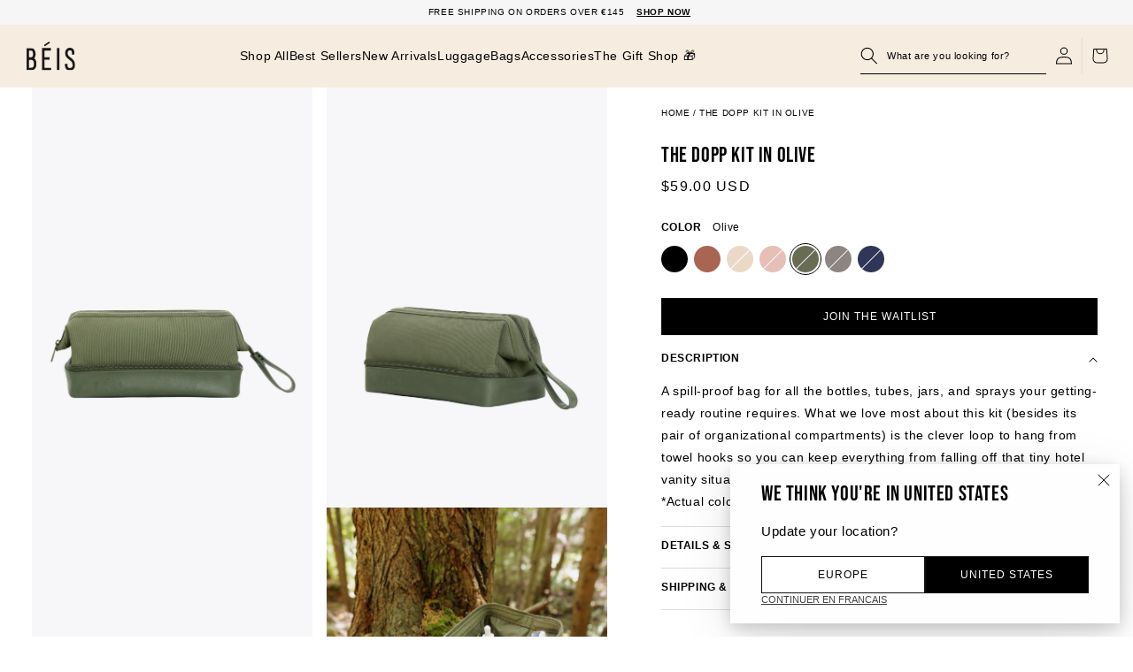

--- FILE ---
content_type: text/html; charset=utf-8
request_url: https://eu.beistravel.com/products/the-dopp-kit-in-olive
body_size: 45751
content:
<!doctype html>
<html class="no-js" lang="en">
  <head>
<!--LOOMI SDK-->
<!--DO NOT EDIT-->
<link rel="preconnect"  href="https://live.visually-io.com/" crossorigin data-em-disable>
<link rel="dns-prefetch" href="https://live.visually-io.com/" data-em-disable>
<script>
    (()=> {
        const env = 2;
        var store = "beistraveleurope.myshopify.com";
        var alias = store.replace(".myshopify.com", "").replaceAll("-", "_").toUpperCase();
        var jitsuKey =  "js.58089078980";
        window.loomi_ctx = {...(window.loomi_ctx || {}),storeAlias:alias,jitsuKey,env};
        
        
    
	
	var product = {};
	var variants = [];
	
	variants.push({id:42407528005828,policy:"deny",price:5900,iq:0});
	
	product.variants = variants;
	product.oos = !false;
	product.price = 5900 ;
	window.loomi_ctx.current_product=product;
	window.loomi_ctx.productId=7428965957828;
	window.loomi_ctx.variantId = 42407528005828;
	
    })()
</script>
<link href="https://live.visually-io.com/cf/BEISTRAVELEUROPE.js?k=js.58089078980&e=2&s=BEISTRAVELEUROPE" rel="preload" as="script" data-em-disable>
<link href="https://live.visually-io.com/cf/BEISTRAVELEUROPE.js?k=js.58089078980&e=2&s=BEISTRAVELEUROPE" rel="preload" as="script" data-em-disable>
<link href="https://assets.visually.io/widgets/vsly-preact.min.js" rel="preload" as="script" data-em-disable>
<script data-vsly="preact2" type="text/javascript" src="https://assets.visually.io/widgets/vsly-preact.min.js" data-em-disable></script>
<script type="text/javascript" src="https://live.visually-io.com/cf/BEISTRAVELEUROPE.js" data-em-disable></script>
<script type="text/javascript" src="https://live.visually-io.com/v/visually.js" data-em-disable></script>
<script defer type="text/javascript" src="https://live.visually-io.com/v/visually-a.js" data-em-disable></script>
<!--LOOMI SDK-->


    
    <meta charset="utf-8">
    
<link rel="alternate" hreflang="en-US" href="https://beistravel.com/products/the-dopp-kit-in-olive">
<link rel="alternate" hreflang="en-GB" href="https://uk.beistravel.com/products/the-dopp-kit-in-olive">
<link rel="alternate" hreflang="en-CA" href="https://ca.beistravel.com/products/the-dopp-kit-in-olive">

  <link rel="alternate" hreflang="en-BE" href="https://eu.beistravel.com/products/the-dopp-kit-in-olive">

  <link rel="alternate" hreflang="en-EL" href="https://eu.beistravel.com/products/the-dopp-kit-in-olive">

  <link rel="alternate" hreflang="en-FR" href="https://eu.beistravel.com/products/the-dopp-kit-in-olive">

  <link rel="alternate" hreflang="en-LT" href="https://eu.beistravel.com/products/the-dopp-kit-in-olive">

  <link rel="alternate" hreflang="en-PT" href="https://eu.beistravel.com/products/the-dopp-kit-in-olive">

  <link rel="alternate" hreflang="en-BG" href="https://eu.beistravel.com/products/the-dopp-kit-in-olive">

  <link rel="alternate" hreflang="en-ES" href="https://eu.beistravel.com/products/the-dopp-kit-in-olive">

  <link rel="alternate" hreflang="en-LU" href="https://eu.beistravel.com/products/the-dopp-kit-in-olive">

  <link rel="alternate" hreflang="en-RO" href="https://eu.beistravel.com/products/the-dopp-kit-in-olive">

  <link rel="alternate" hreflang="en-CZ" href="https://eu.beistravel.com/products/the-dopp-kit-in-olive">

  <link rel="alternate" hreflang="en-HU" href="https://eu.beistravel.com/products/the-dopp-kit-in-olive">

  <link rel="alternate" hreflang="en-SI" href="https://eu.beistravel.com/products/the-dopp-kit-in-olive">

  <link rel="alternate" hreflang="en-DK" href="https://eu.beistravel.com/products/the-dopp-kit-in-olive">

  <link rel="alternate" hreflang="en-HR" href="https://eu.beistravel.com/products/the-dopp-kit-in-olive">

  <link rel="alternate" hreflang="en-MT" href="https://eu.beistravel.com/products/the-dopp-kit-in-olive">

  <link rel="alternate" hreflang="en-SK" href="https://eu.beistravel.com/products/the-dopp-kit-in-olive">

  <link rel="alternate" hreflang="en-DE" href="https://eu.beistravel.com/products/the-dopp-kit-in-olive">

  <link rel="alternate" hreflang="en-IT" href="https://eu.beistravel.com/products/the-dopp-kit-in-olive">

  <link rel="alternate" hreflang="en-NL" href="https://eu.beistravel.com/products/the-dopp-kit-in-olive">

  <link rel="alternate" hreflang="en-FI" href="https://eu.beistravel.com/products/the-dopp-kit-in-olive">

  <link rel="alternate" hreflang="en-EE" href="https://eu.beistravel.com/products/the-dopp-kit-in-olive">

  <link rel="alternate" hreflang="en-CY" href="https://eu.beistravel.com/products/the-dopp-kit-in-olive">

  <link rel="alternate" hreflang="en-AT" href="https://eu.beistravel.com/products/the-dopp-kit-in-olive">

  <link rel="alternate" hreflang="en-SE" href="https://eu.beistravel.com/products/the-dopp-kit-in-olive">

  <link rel="alternate" hreflang="en-IE" href="https://eu.beistravel.com/products/the-dopp-kit-in-olive">

  <link rel="alternate" hreflang="en-LV" href="https://eu.beistravel.com/products/the-dopp-kit-in-olive">

  <link rel="alternate" hreflang="en-PL" href="https://eu.beistravel.com/products/the-dopp-kit-in-olive">

<link rel="alternate" hreflang="x-default" href="https://beistravel.com/products/the-dopp-kit-in-olive">

    <meta http-equiv="X-UA-Compatible" content="IE=edge">
    <meta name="viewport" content="width=device-width,initial-scale=1">
    <meta name="theme-color" content="">
    
      <link rel="canonical" href="https://eu.beistravel.com/products/the-dopp-kit-in-olive">
    
    <link rel="preconnect" href="https://cdn.shopify.com" crossorigin><link rel="icon" type="image/png" href="//eu.beistravel.com/cdn/shop/files/BEIS_Logo_on_Beige.png?crop=center&height=32&v=1709770034&width=32"><title>
      BÉIS &#39;The Dopp Kit&#39; in Olive - Olive Green Dopp Kit &amp; Toiletry Bag
</title>

    
      <meta name="description" content="The water resistant Dopp Kit in Olive by BÉIS has 2 separate zip compartments which help make organizing and packing your toiletries a breeze! Shop from our olive green toiletry kits today!">
    

    

<meta property="og:site_name" content="Beis Travel Europe">

  <meta property="og:url" content="https://eu.beistravel.com/products/the-dopp-kit-in-olive">

<meta property="og:title" content="BÉIS &#39;The Dopp Kit&#39; in Olive - Olive Green Dopp Kit &amp; Toiletry Bag">
<meta property="og:type" content="product">
<meta property="og:description" content="The water resistant Dopp Kit in Olive by BÉIS has 2 separate zip compartments which help make organizing and packing your toiletries a breeze! Shop from our olive green toiletry kits today!"><meta property="og:image" content="http://eu.beistravel.com/cdn/shop/files/BEIS323454-DoppKit-Olive-Product-Front-5290_V1.jpg?v=1717714387">
  <meta property="og:image:secure_url" content="https://eu.beistravel.com/cdn/shop/files/BEIS323454-DoppKit-Olive-Product-Front-5290_V1.jpg?v=1717714387">
  <meta property="og:image:width" content="2667">
  <meta property="og:image:height" content="4000"><meta property="og:price:amount" content="59.00">
  <meta property="og:price:currency" content="USD"><meta name="twitter:site" content="@BeisTravel"><meta name="twitter:card" content="summary_large_image">
<meta name="twitter:title" content="BÉIS &#39;The Dopp Kit&#39; in Olive - Olive Green Dopp Kit &amp; Toiletry Bag">
<meta name="twitter:description" content="The water resistant Dopp Kit in Olive by BÉIS has 2 separate zip compartments which help make organizing and packing your toiletries a breeze! Shop from our olive green toiletry kits today!">


    

    
      
        
      
        
      
        
      
        
      
    

    <script src="//eu.beistravel.com/cdn/shop/t/253/assets/global.js?v=88326344933360943121756918099" defer="defer"></script><script>window.performance && window.performance.mark && window.performance.mark('shopify.content_for_header.start');</script><meta name="facebook-domain-verification" content="fvan5k4op9vugobdc8hgfigz97m3xn">
<meta id="shopify-digital-wallet" name="shopify-digital-wallet" content="/58089078980/digital_wallets/dialog">
<meta name="shopify-checkout-api-token" content="110896809da1cd3ce5f48e525a2ce0cb">
<link rel="alternate" hreflang="x-default" href="https://eu.beistravel.com/products/the-dopp-kit-in-olive">
<link rel="alternate" hreflang="en-US" href="https://eu.beistravel.com/products/the-dopp-kit-in-olive">
<link rel="alternate" hreflang="fr-US" href="https://eu.beistravel.com/fr/products/la-trousse-de-toilette-en-olivier">
<link rel="alternate" type="application/json+oembed" href="https://eu.beistravel.com/products/the-dopp-kit-in-olive.oembed">
<script async="async" src="/checkouts/internal/preloads.js?locale=en-US"></script>
<link rel="preconnect" href="https://shop.app" crossorigin="anonymous">
<script async="async" src="https://shop.app/checkouts/internal/preloads.js?locale=en-US&shop_id=58089078980" crossorigin="anonymous"></script>
<script id="apple-pay-shop-capabilities" type="application/json">{"shopId":58089078980,"countryCode":"US","currencyCode":"USD","merchantCapabilities":["supports3DS"],"merchantId":"gid:\/\/shopify\/Shop\/58089078980","merchantName":"Beis Travel Europe","requiredBillingContactFields":["postalAddress","email","phone"],"requiredShippingContactFields":["postalAddress","email","phone"],"shippingType":"shipping","supportedNetworks":["visa","masterCard","amex","discover","elo","jcb"],"total":{"type":"pending","label":"Beis Travel Europe","amount":"1.00"},"shopifyPaymentsEnabled":true,"supportsSubscriptions":true}</script>
<script id="shopify-features" type="application/json">{"accessToken":"110896809da1cd3ce5f48e525a2ce0cb","betas":["rich-media-storefront-analytics"],"domain":"eu.beistravel.com","predictiveSearch":true,"shopId":58089078980,"locale":"en"}</script>
<script>var Shopify = Shopify || {};
Shopify.shop = "beistraveleurope.myshopify.com";
Shopify.locale = "en";
Shopify.currency = {"active":"USD","rate":"1.0"};
Shopify.country = "US";
Shopify.theme = {"name":"Beis\/eu\/production","id":131527278788,"schema_name":"BEIS","schema_version":"1.0","theme_store_id":null,"role":"main"};
Shopify.theme.handle = "null";
Shopify.theme.style = {"id":null,"handle":null};
Shopify.cdnHost = "eu.beistravel.com/cdn";
Shopify.routes = Shopify.routes || {};
Shopify.routes.root = "/";</script>
<script type="module">!function(o){(o.Shopify=o.Shopify||{}).modules=!0}(window);</script>
<script>!function(o){function n(){var o=[];function n(){o.push(Array.prototype.slice.apply(arguments))}return n.q=o,n}var t=o.Shopify=o.Shopify||{};t.loadFeatures=n(),t.autoloadFeatures=n()}(window);</script>
<script>
  window.ShopifyPay = window.ShopifyPay || {};
  window.ShopifyPay.apiHost = "shop.app\/pay";
  window.ShopifyPay.redirectState = null;
</script>
<script id="shop-js-analytics" type="application/json">{"pageType":"product"}</script>
<script defer="defer" async type="module" src="//eu.beistravel.com/cdn/shopifycloud/shop-js/modules/v2/client.init-shop-cart-sync_DtuiiIyl.en.esm.js"></script>
<script defer="defer" async type="module" src="//eu.beistravel.com/cdn/shopifycloud/shop-js/modules/v2/chunk.common_CUHEfi5Q.esm.js"></script>
<script type="module">
  await import("//eu.beistravel.com/cdn/shopifycloud/shop-js/modules/v2/client.init-shop-cart-sync_DtuiiIyl.en.esm.js");
await import("//eu.beistravel.com/cdn/shopifycloud/shop-js/modules/v2/chunk.common_CUHEfi5Q.esm.js");

  window.Shopify.SignInWithShop?.initShopCartSync?.({"fedCMEnabled":true,"windoidEnabled":true});

</script>
<script>
  window.Shopify = window.Shopify || {};
  if (!window.Shopify.featureAssets) window.Shopify.featureAssets = {};
  window.Shopify.featureAssets['shop-js'] = {"shop-cart-sync":["modules/v2/client.shop-cart-sync_DFoTY42P.en.esm.js","modules/v2/chunk.common_CUHEfi5Q.esm.js"],"init-fed-cm":["modules/v2/client.init-fed-cm_D2UNy1i2.en.esm.js","modules/v2/chunk.common_CUHEfi5Q.esm.js"],"init-shop-email-lookup-coordinator":["modules/v2/client.init-shop-email-lookup-coordinator_BQEe2rDt.en.esm.js","modules/v2/chunk.common_CUHEfi5Q.esm.js"],"shop-cash-offers":["modules/v2/client.shop-cash-offers_3CTtReFF.en.esm.js","modules/v2/chunk.common_CUHEfi5Q.esm.js","modules/v2/chunk.modal_BewljZkx.esm.js"],"shop-button":["modules/v2/client.shop-button_C6oxCjDL.en.esm.js","modules/v2/chunk.common_CUHEfi5Q.esm.js"],"init-windoid":["modules/v2/client.init-windoid_5pix8xhK.en.esm.js","modules/v2/chunk.common_CUHEfi5Q.esm.js"],"avatar":["modules/v2/client.avatar_BTnouDA3.en.esm.js"],"init-shop-cart-sync":["modules/v2/client.init-shop-cart-sync_DtuiiIyl.en.esm.js","modules/v2/chunk.common_CUHEfi5Q.esm.js"],"shop-toast-manager":["modules/v2/client.shop-toast-manager_BYv_8cH1.en.esm.js","modules/v2/chunk.common_CUHEfi5Q.esm.js"],"pay-button":["modules/v2/client.pay-button_FnF9EIkY.en.esm.js","modules/v2/chunk.common_CUHEfi5Q.esm.js"],"shop-login-button":["modules/v2/client.shop-login-button_CH1KUpOf.en.esm.js","modules/v2/chunk.common_CUHEfi5Q.esm.js","modules/v2/chunk.modal_BewljZkx.esm.js"],"init-customer-accounts-sign-up":["modules/v2/client.init-customer-accounts-sign-up_aj7QGgYS.en.esm.js","modules/v2/client.shop-login-button_CH1KUpOf.en.esm.js","modules/v2/chunk.common_CUHEfi5Q.esm.js","modules/v2/chunk.modal_BewljZkx.esm.js"],"init-shop-for-new-customer-accounts":["modules/v2/client.init-shop-for-new-customer-accounts_NbnYRf_7.en.esm.js","modules/v2/client.shop-login-button_CH1KUpOf.en.esm.js","modules/v2/chunk.common_CUHEfi5Q.esm.js","modules/v2/chunk.modal_BewljZkx.esm.js"],"init-customer-accounts":["modules/v2/client.init-customer-accounts_ppedhqCH.en.esm.js","modules/v2/client.shop-login-button_CH1KUpOf.en.esm.js","modules/v2/chunk.common_CUHEfi5Q.esm.js","modules/v2/chunk.modal_BewljZkx.esm.js"],"shop-follow-button":["modules/v2/client.shop-follow-button_CMIBBa6u.en.esm.js","modules/v2/chunk.common_CUHEfi5Q.esm.js","modules/v2/chunk.modal_BewljZkx.esm.js"],"lead-capture":["modules/v2/client.lead-capture_But0hIyf.en.esm.js","modules/v2/chunk.common_CUHEfi5Q.esm.js","modules/v2/chunk.modal_BewljZkx.esm.js"],"checkout-modal":["modules/v2/client.checkout-modal_BBxc70dQ.en.esm.js","modules/v2/chunk.common_CUHEfi5Q.esm.js","modules/v2/chunk.modal_BewljZkx.esm.js"],"shop-login":["modules/v2/client.shop-login_hM3Q17Kl.en.esm.js","modules/v2/chunk.common_CUHEfi5Q.esm.js","modules/v2/chunk.modal_BewljZkx.esm.js"],"payment-terms":["modules/v2/client.payment-terms_CAtGlQYS.en.esm.js","modules/v2/chunk.common_CUHEfi5Q.esm.js","modules/v2/chunk.modal_BewljZkx.esm.js"]};
</script>
<script>(function() {
  var isLoaded = false;
  function asyncLoad() {
    if (isLoaded) return;
    isLoaded = true;
    var urls = ["https:\/\/str.rise-ai.com\/?shop=beistraveleurope.myshopify.com","https:\/\/strn.rise-ai.com\/?shop=beistraveleurope.myshopify.com","https:\/\/cdn-loyalty.yotpo.com\/loader\/KcUixbzCR5htMdICph_LcA.js?shop=beistraveleurope.myshopify.com","https:\/\/config.gorgias.chat\/bundle-loader\/01GYCCF0GSHAQCC8DWFHXVZ8JK?source=shopify1click\u0026shop=beistraveleurope.myshopify.com","https:\/\/shopify-widget.route.com\/shopify.widget.js?shop=beistraveleurope.myshopify.com","https:\/\/connect.nosto.com\/include\/script\/shopify-58089078980.js?shop=beistraveleurope.myshopify.com","https:\/\/cdn.9gtb.com\/loader.js?g_cvt_id=2d939c16-1ec8-40d2-959d-b1b034b866a1\u0026shop=beistraveleurope.myshopify.com"];
    for (var i = 0; i < urls.length; i++) {
      var s = document.createElement('script');
      s.type = 'text/javascript';
      s.async = true;
      s.src = urls[i];
      var x = document.getElementsByTagName('script')[0];
      x.parentNode.insertBefore(s, x);
    }
  };
  if(window.attachEvent) {
    window.attachEvent('onload', asyncLoad);
  } else {
    window.addEventListener('load', asyncLoad, false);
  }
})();</script>
<script id="__st">var __st={"a":58089078980,"offset":-28800,"reqid":"95ea5cb0-e491-40aa-8e40-4e275ee94595-1767324434","pageurl":"eu.beistravel.com\/products\/the-dopp-kit-in-olive","u":"bff213ca87c0","p":"product","rtyp":"product","rid":7428965957828};</script>
<script>window.ShopifyPaypalV4VisibilityTracking = true;</script>
<script id="captcha-bootstrap">!function(){'use strict';const t='contact',e='account',n='new_comment',o=[[t,t],['blogs',n],['comments',n],[t,'customer']],c=[[e,'customer_login'],[e,'guest_login'],[e,'recover_customer_password'],[e,'create_customer']],r=t=>t.map((([t,e])=>`form[action*='/${t}']:not([data-nocaptcha='true']) input[name='form_type'][value='${e}']`)).join(','),a=t=>()=>t?[...document.querySelectorAll(t)].map((t=>t.form)):[];function s(){const t=[...o],e=r(t);return a(e)}const i='password',u='form_key',d=['recaptcha-v3-token','g-recaptcha-response','h-captcha-response',i],f=()=>{try{return window.sessionStorage}catch{return}},m='__shopify_v',_=t=>t.elements[u];function p(t,e,n=!1){try{const o=window.sessionStorage,c=JSON.parse(o.getItem(e)),{data:r}=function(t){const{data:e,action:n}=t;return t[m]||n?{data:e,action:n}:{data:t,action:n}}(c);for(const[e,n]of Object.entries(r))t.elements[e]&&(t.elements[e].value=n);n&&o.removeItem(e)}catch(o){console.error('form repopulation failed',{error:o})}}const l='form_type',E='cptcha';function T(t){t.dataset[E]=!0}const w=window,h=w.document,L='Shopify',v='ce_forms',y='captcha';let A=!1;((t,e)=>{const n=(g='f06e6c50-85a8-45c8-87d0-21a2b65856fe',I='https://cdn.shopify.com/shopifycloud/storefront-forms-hcaptcha/ce_storefront_forms_captcha_hcaptcha.v1.5.2.iife.js',D={infoText:'Protected by hCaptcha',privacyText:'Privacy',termsText:'Terms'},(t,e,n)=>{const o=w[L][v],c=o.bindForm;if(c)return c(t,g,e,D).then(n);var r;o.q.push([[t,g,e,D],n]),r=I,A||(h.body.append(Object.assign(h.createElement('script'),{id:'captcha-provider',async:!0,src:r})),A=!0)});var g,I,D;w[L]=w[L]||{},w[L][v]=w[L][v]||{},w[L][v].q=[],w[L][y]=w[L][y]||{},w[L][y].protect=function(t,e){n(t,void 0,e),T(t)},Object.freeze(w[L][y]),function(t,e,n,w,h,L){const[v,y,A,g]=function(t,e,n){const i=e?o:[],u=t?c:[],d=[...i,...u],f=r(d),m=r(i),_=r(d.filter((([t,e])=>n.includes(e))));return[a(f),a(m),a(_),s()]}(w,h,L),I=t=>{const e=t.target;return e instanceof HTMLFormElement?e:e&&e.form},D=t=>v().includes(t);t.addEventListener('submit',(t=>{const e=I(t);if(!e)return;const n=D(e)&&!e.dataset.hcaptchaBound&&!e.dataset.recaptchaBound,o=_(e),c=g().includes(e)&&(!o||!o.value);(n||c)&&t.preventDefault(),c&&!n&&(function(t){try{if(!f())return;!function(t){const e=f();if(!e)return;const n=_(t);if(!n)return;const o=n.value;o&&e.removeItem(o)}(t);const e=Array.from(Array(32),(()=>Math.random().toString(36)[2])).join('');!function(t,e){_(t)||t.append(Object.assign(document.createElement('input'),{type:'hidden',name:u})),t.elements[u].value=e}(t,e),function(t,e){const n=f();if(!n)return;const o=[...t.querySelectorAll(`input[type='${i}']`)].map((({name:t})=>t)),c=[...d,...o],r={};for(const[a,s]of new FormData(t).entries())c.includes(a)||(r[a]=s);n.setItem(e,JSON.stringify({[m]:1,action:t.action,data:r}))}(t,e)}catch(e){console.error('failed to persist form',e)}}(e),e.submit())}));const S=(t,e)=>{t&&!t.dataset[E]&&(n(t,e.some((e=>e===t))),T(t))};for(const o of['focusin','change'])t.addEventListener(o,(t=>{const e=I(t);D(e)&&S(e,y())}));const B=e.get('form_key'),M=e.get(l),P=B&&M;t.addEventListener('DOMContentLoaded',(()=>{const t=y();if(P)for(const e of t)e.elements[l].value===M&&p(e,B);[...new Set([...A(),...v().filter((t=>'true'===t.dataset.shopifyCaptcha))])].forEach((e=>S(e,t)))}))}(h,new URLSearchParams(w.location.search),n,t,e,['guest_login'])})(!0,!0)}();</script>
<script integrity="sha256-4kQ18oKyAcykRKYeNunJcIwy7WH5gtpwJnB7kiuLZ1E=" data-source-attribution="shopify.loadfeatures" defer="defer" src="//eu.beistravel.com/cdn/shopifycloud/storefront/assets/storefront/load_feature-a0a9edcb.js" crossorigin="anonymous"></script>
<script crossorigin="anonymous" defer="defer" src="//eu.beistravel.com/cdn/shopifycloud/storefront/assets/shopify_pay/storefront-65b4c6d7.js?v=20250812"></script>
<script data-source-attribution="shopify.dynamic_checkout.dynamic.init">var Shopify=Shopify||{};Shopify.PaymentButton=Shopify.PaymentButton||{isStorefrontPortableWallets:!0,init:function(){window.Shopify.PaymentButton.init=function(){};var t=document.createElement("script");t.src="https://eu.beistravel.com/cdn/shopifycloud/portable-wallets/latest/portable-wallets.en.js",t.type="module",document.head.appendChild(t)}};
</script>
<script data-source-attribution="shopify.dynamic_checkout.buyer_consent">
  function portableWalletsHideBuyerConsent(e){var t=document.getElementById("shopify-buyer-consent"),n=document.getElementById("shopify-subscription-policy-button");t&&n&&(t.classList.add("hidden"),t.setAttribute("aria-hidden","true"),n.removeEventListener("click",e))}function portableWalletsShowBuyerConsent(e){var t=document.getElementById("shopify-buyer-consent"),n=document.getElementById("shopify-subscription-policy-button");t&&n&&(t.classList.remove("hidden"),t.removeAttribute("aria-hidden"),n.addEventListener("click",e))}window.Shopify?.PaymentButton&&(window.Shopify.PaymentButton.hideBuyerConsent=portableWalletsHideBuyerConsent,window.Shopify.PaymentButton.showBuyerConsent=portableWalletsShowBuyerConsent);
</script>
<script data-source-attribution="shopify.dynamic_checkout.cart.bootstrap">document.addEventListener("DOMContentLoaded",(function(){function t(){return document.querySelector("shopify-accelerated-checkout-cart, shopify-accelerated-checkout")}if(t())Shopify.PaymentButton.init();else{new MutationObserver((function(e,n){t()&&(Shopify.PaymentButton.init(),n.disconnect())})).observe(document.body,{childList:!0,subtree:!0})}}));
</script>
<link id="shopify-accelerated-checkout-styles" rel="stylesheet" media="screen" href="https://eu.beistravel.com/cdn/shopifycloud/portable-wallets/latest/accelerated-checkout-backwards-compat.css" crossorigin="anonymous">
<style id="shopify-accelerated-checkout-cart">
        #shopify-buyer-consent {
  margin-top: 1em;
  display: inline-block;
  width: 100%;
}

#shopify-buyer-consent.hidden {
  display: none;
}

#shopify-subscription-policy-button {
  background: none;
  border: none;
  padding: 0;
  text-decoration: underline;
  font-size: inherit;
  cursor: pointer;
}

#shopify-subscription-policy-button::before {
  box-shadow: none;
}

      </style>
<script id="sections-script" data-sections="megamenu" defer="defer" src="//eu.beistravel.com/cdn/shop/t/253/compiled_assets/scripts.js?16744"></script>
<script>window.performance && window.performance.mark && window.performance.mark('shopify.content_for_header.end');</script>


<style data-shopify>
  
  
  
  

  :root {
  --font-body-family: Helvetica, Arial, sans-serif;
  --font-body-style: normal;
  --font-body-weight: 400;
  --font-body-weight-bold: 700;

  --font-heading-family: Helvetica, Arial, sans-serif;
  --font-heading-style: normal;
  --font-heading-weight: 400;

  --font-body-scale: 1.0;
  --font-heading-scale: 1.0;

  --color-base-text: 0, 0, 0;
  --color-inverse-text: , , ;
  --color-shadow: 0, 0, 0;
  --color-base-text-subdued: , , ;
  --color-nav-items: #000000;
  --color-nav-items-hover: #000000;
  --color-nav-bcg: #f7ece0;

  --color-base-background-1: 255, 255, 255;
  --color-base-background-2: 247, 236, 224;
  --color-base-background-secondary: , , ;
  --color-base-solid-button-labels: 255, 255, 255;
  --color-base-outline-button-labels: 18, 18, 18;
  --color-base-accent-1: 0, 0, 0;
  --color-base-accent-2: 255, 255, 255;
  --payment-terms-background-color: #ffffff;

  --gradient-base-background-1: #ffffff;
  --gradient-base-background-2: #f7ece0;
  --gradient-base-accent-1: #000000;
  --gradient-base-accent-2: #ffffff;

  --color-border-dark: #7F7F7F;
  --color-border-light: #E2E2E2;

  --media-padding: px;
  --media-border-opacity: 0.05;
  --media-border-width: 1px;
  --media-radius: 0px;
  --media-shadow-opacity: 0.0;
  --media-shadow-horizontal-offset: 0px;
  --media-shadow-vertical-offset: 4px;
  --media-shadow-blur-radius: 5px;

  --page-width: 190rem;
  --page-width-margin: 0rem;

  --card-image-padding: 0.0rem;
  --card-corner-radius: 0.0rem;
  --card-text-alignment: left;
  --card-border-width: 0.0rem;
  --card-border-opacity: 0.1;
  --card-shadow-opacity: 0.0;
  --card-shadow-horizontal-offset: 0.0rem;
  --card-shadow-vertical-offset: 0.4rem;
  --card-shadow-blur-radius: 0.5rem;

  --popup-border-width: 1px;
  --popup-border-opacity: 0.1;
  --popup-corner-radius: 0px;
  --popup-shadow-opacity: 0.0;
  --popup-shadow-horizontal-offset: 0px;
  --popup-shadow-vertical-offset: 4px;
  --popup-shadow-blur-radius: 5px;

  --drawer-border-width: 1px;
  --drawer-border-opacity: 0.1;
  --drawer-shadow-opacity: 0.0;
  --drawer-shadow-horizontal-offset: 0px;
  --drawer-shadow-vertical-offset: 4px;
  --drawer-shadow-blur-radius: 5px;

  --spacing-sections-desktop: 0px;
  --spacing-sections-mobile: 0px;

  --grid-desktop-vertical-spacing: 16px;
  --grid-desktop-horizontal-spacing: 16px;
  --grid-mobile-vertical-spacing: 8px;
  --grid-mobile-horizontal-spacing: 8px;

  --text-boxes-border-opacity: 0.1;
  --text-boxes-border-width: 0px;
  --text-boxes-radius: 0px;
  --text-boxes-shadow-opacity: 0.0;
  --text-boxes-shadow-horizontal-offset: 0px;
  --text-boxes-shadow-vertical-offset: 4px;
  --text-boxes-shadow-blur-radius: 5px;

  --buttons-radius: 0px;
  --buttons-radius-outset: 0px;
  --buttons-border-width: 1px;
  --buttons-border-opacity: 1.0;
  --buttons-shadow-opacity: 0.0;
  --buttons-shadow-horizontal-offset: 0px;
  --buttons-shadow-vertical-offset: 4px;
  --buttons-shadow-blur-radius: 5px;
  --buttons-border-offset: 0px;

  --inputs-radius: 0px;
  --inputs-border-width: 1px;
  --inputs-border-opacity: 0.55;
  --inputs-shadow-opacity: 0.0;
  --inputs-shadow-horizontal-offset: 0px;
  --inputs-margin-offset: 0px;
  --inputs-shadow-vertical-offset: 4px;
  --inputs-shadow-blur-radius: 5px;
  --inputs-radius-outset: 0px;

  --variant-pills-radius: 40px;
  --variant-pills-border-width: 1px;
  --variant-pills-border-opacity: 0.55;
  --variant-pills-shadow-opacity: 0.0;
  --variant-pills-shadow-horizontal-offset: 0px;
  --variant-pills-shadow-vertical-offset: 4px;
  --variant-pills-shadow-blur-radius: 5px;
  }

  *,
  *::before,
  *::after {
  box-sizing: inherit;
  }

  html {
  box-sizing: border-box;
  font-size: calc(var(--font-body-scale) * 62.5%);
  height: 100%;
  }

  body {
  min-height: 100%;
  margin: 0;
  font-size: 1.5rem;
  letter-spacing: 0.06rem;
  line-height: calc(1 + 0.8 / var(--font-body-scale));
  font-family: var(--font-body-family);
  font-style: var(--font-body-style);
  font-weight: var(--font-body-weight);
  }

  @media screen and (min-width: 750px) {
  body {
  font-size: 1.6rem;
  }
  }
</style><link href="//eu.beistravel.com/cdn/shop/t/253/assets/base.css?v=80343665664558386721765906702" rel="stylesheet" type="text/css" media="all" />
    <link href="//eu.beistravel.com/cdn/shop/t/253/assets/header.css?v=20055350880599638231762457903" rel="stylesheet" type="text/css" media="all" />
    <link href="//eu.beistravel.com/cdn/shop/t/253/assets/fostr-override-beis.css?v=139613154545047672461763488084" rel="stylesheet" type="text/css" media="all" />
    <link href="//eu.beistravel.com/cdn/shop/t/253/assets/component-rte.css?v=87055848017324703911690392422" rel="stylesheet" type="text/css" media="all" />

    

  <script type="text/javascript">
    
      (function e(){var e=document.createElement("script");e.type="text/javascript",e.async=true,e.src="//staticw2.yotpo.com/Kx6pd7pYrVruuHp52RfAIEXq93TP6utXePN6Z4cr/widget.js";var t=document.getElementsByTagName("script")[0];t.parentNode.insertBefore(e,t)})();
    
  </script>





  
  



  <script src="https://a.klaviyo.com/media/js/onsite/onsite.js"></script>
  <script>
    var klaviyo = klaviyo || [];
    var klaviyoListId = "V28662"

    if(klaviyo.init && klaviyo.enable) {
      klaviyo.init({
        account: "V8H6C4",
        list: klaviyoListId,
        platform: "shopify",
        collection_urls: ["/collections/", "/search", "/pages/"]
      });
    }

    window.klaviyo_init_scripts = function() {
      if(typeof BIS == 'undefined') {
        setInterval(() => {
          document.querySelectorAll('#BIS_trigger').forEach(element => {
            if(element) element.innerHTML = "Join the Waitlist";
          });
          document.querySelectorAll('.BIS_trigger').forEach(element => {
            if(element) element.innerHTML = "Join the Waitlist";
          });
        }, 500);
      }
    }
  </script>



<script>

  !function(f,b,e,v,n,t,s){if(f.fbq)return;n=f.fbq=function(){n.callMethod?

    n.callMethod.apply(n,arguments):n.queue.push(arguments)};if(!f._fbq)f._fbq=n;

    n.push=n;n.loaded=!0;n.version='2.0';n.queue=[];t=b.createElement(e);t.async=!0;

    t.src=v;s=b.getElementsByTagName(e)[0];s.parentNode.insertBefore(t,s)}(window,

    document,'script','//connect.facebook.net/en_US/fbevents.js');

  fbq('init', '537196130060334'
  );

  fbq('track', 'PageView');

</script>
<noscript><img height="1" width="1" style="display:none" src="https://www.facebook.com/tr?id=537196130060334&ev=PageView&noscript=1" alt="Facebook Pixel" /></noscript>


<link rel="stylesheet" href="//eu.beistravel.com/cdn/shop/t/253/assets/component-predictive-search.css?v=166807284531816067071742120415" media="print" onload="this.media='all'"><script>document.documentElement.className = document.documentElement.className.replace('no-js', 'js');
    if (Shopify.designMode) {
      document.documentElement.classList.add('shopify-design-mode');
    }
    </script>

    <link href="//eu.beistravel.com/cdn/shop/t/253/assets/component-slider.css?v=95713076550625277481762457903" rel="stylesheet" type="text/css" media="all" />
    <link href="//eu.beistravel.com/cdn/shop/t/253/assets/component-rating.css?v=95363020824947768461718650313" rel="stylesheet" type="text/css" media="all" />
    <link href="//eu.beistravel.com/cdn/shop/t/253/assets/fostr-card-product-card.css?v=171046342040178295071762467303" rel="stylesheet" type="text/css" media="all" />
    <link href="//eu.beistravel.com/cdn/shop/t/253/assets/fostr-modal.css?v=102223392691432828361690392426" rel="stylesheet" type="text/css" media="all" />
    <link href="//eu.beistravel.com/cdn/shop/t/253/assets/fostr-carousel.css?v=66224431139151026201690392421" rel="stylesheet" type="text/css" media="all" />
    <link href="//eu.beistravel.com/cdn/shop/t/253/assets/component-cart-items.css?v=33960118116501722321734636212" rel="stylesheet" type="text/css" media="all" />
<meta name=tapcart-banner:appIcon content=https://storage.googleapis.com/tapcart-150607.appspot.com/ae83f1a3c66fc0fe8f835025faa18faf_i.png><!-- BEGIN app block: shopify://apps/consentmo-gdpr/blocks/gdpr_cookie_consent/4fbe573f-a377-4fea-9801-3ee0858cae41 -->


<!-- END app block --><!-- BEGIN app block: shopify://apps/loyalty-rewards-and-referrals/blocks/embed-sdk/6f172e67-4106-4ac0-89c5-b32a069b3101 -->

<style
  type='text/css'
  data-lion-app-styles='main'
  data-lion-app-styles-settings='{&quot;disableBundledCSS&quot;:false,&quot;disableBundledFonts&quot;:false,&quot;useClassIsolator&quot;:true}'
></style>

<!-- loyaltylion.snippet.version=e71e81f319+7894 -->

<script>
  
  !function(t,n){function o(n){var o=t.getElementsByTagName("script")[0],i=t.createElement("script");i.src=n,i.crossOrigin="",o.parentNode.insertBefore(i,o)}if(!n.isLoyaltyLion){window.loyaltylion=n,void 0===window.lion&&(window.lion=n),n.version=2,n.isLoyaltyLion=!0;var i=new Date,e=i.getFullYear().toString()+i.getMonth().toString()+i.getDate().toString();o("https://sdk.loyaltylion.net/static/2/loader.js?t="+e);var r=!1;n.init=function(t){if(r)throw new Error("Cannot call lion.init more than once");r=!0;var a=n._token=t.token;if(!a)throw new Error("Token must be supplied to lion.init");for(var l=[],s="_push configure bootstrap shutdown on removeListener authenticateCustomer".split(" "),c=0;c<s.length;c+=1)!function(t,n){t[n]=function(){l.push([n,Array.prototype.slice.call(arguments,0)])}}(n,s[c]);o("https://sdk.loyaltylion.net/sdk/start/"+a+".js?t="+e+i.getHours().toString()),n._initData=t,n._buffer=l}}}(document,window.loyaltylion||[]);

  
    
      loyaltylion.init(
        { token: "3b26218f45261a4cc77b59b283137f34" }
      );
    
  

  loyaltylion.configure({
    disableBundledCSS: false,
    disableBundledFonts: false,
    useClassIsolator: true,
  })

  
</script>



<!-- END app block --><!-- BEGIN app block: shopify://apps/triplewhale/blocks/triple_pixel_snippet/483d496b-3f1a-4609-aea7-8eee3b6b7a2a --><link rel='preconnect dns-prefetch' href='https://api.config-security.com/' crossorigin />
<link rel='preconnect dns-prefetch' href='https://conf.config-security.com/' crossorigin />
<script>
/* >> TriplePixel :: start*/
window.TriplePixelData={TripleName:"beistraveleurope.myshopify.com",ver:"2.16",plat:"SHOPIFY",isHeadless:false,src:'SHOPIFY_EXT',product:{id:"7428965957828",name:`The Dopp Kit in Olive`,price:"59.00",variant:"42407528005828"},search:"",collection:"",cart:"drawer",template:"product",curr:"USD" || "USD"},function(W,H,A,L,E,_,B,N){function O(U,T,P,H,R){void 0===R&&(R=!1),H=new XMLHttpRequest,P?(H.open("POST",U,!0),H.setRequestHeader("Content-Type","text/plain")):H.open("GET",U,!0),H.send(JSON.stringify(P||{})),H.onreadystatechange=function(){4===H.readyState&&200===H.status?(R=H.responseText,U.includes("/first")?eval(R):P||(N[B]=R)):(299<H.status||H.status<200)&&T&&!R&&(R=!0,O(U,T-1,P))}}if(N=window,!N[H+"sn"]){N[H+"sn"]=1,L=function(){return Date.now().toString(36)+"_"+Math.random().toString(36)};try{A.setItem(H,1+(0|A.getItem(H)||0)),(E=JSON.parse(A.getItem(H+"U")||"[]")).push({u:location.href,r:document.referrer,t:Date.now(),id:L()}),A.setItem(H+"U",JSON.stringify(E))}catch(e){}var i,m,p;A.getItem('"!nC`')||(_=A,A=N,A[H]||(E=A[H]=function(t,e,i){return void 0===i&&(i=[]),"State"==t?E.s:(W=L(),(E._q=E._q||[]).push([W,t,e].concat(i)),W)},E.s="Installed",E._q=[],E.ch=W,B="configSecurityConfModel",N[B]=1,O("https://conf.config-security.com/model",5),i=L(),m=A[atob("c2NyZWVu")],_.setItem("di_pmt_wt",i),p={id:i,action:"profile",avatar:_.getItem("auth-security_rand_salt_"),time:m[atob("d2lkdGg=")]+":"+m[atob("aGVpZ2h0")],host:A.TriplePixelData.TripleName,plat:A.TriplePixelData.plat,url:window.location.href.slice(0,500),ref:document.referrer,ver:A.TriplePixelData.ver},O("https://api.config-security.com/event",5,p),O("https://api.config-security.com/first?host=".concat(p.host,"&plat=").concat(p.plat),5)))}}("","TriplePixel",localStorage);
/* << TriplePixel :: end*/
</script>



<!-- END app block --><!-- BEGIN app block: shopify://apps/langify/blocks/langify/b50c2edb-8c63-4e36-9e7c-a7fdd62ddb8f --><!-- BEGIN app snippet: ly-switcher-factory -->




<style>
  .ly-switcher-wrapper.ly-hide, .ly-recommendation.ly-hide, .ly-recommendation .ly-submit-btn {
    display: none !important;
  }

  #ly-switcher-factory-template {
    display: none;
  }.ly-languages-switcher ul > li[key="en"] {
        order: 1 !important;
      }
      .ly-popup-modal .ly-popup-modal-content ul > li[key="en"],
      .ly-languages-switcher.ly-links a[data-language-code="en"] {
        order: 1 !important;
      }.ly-languages-switcher ul > li[key="fr"] {
        order: 2 !important;
      }
      .ly-popup-modal .ly-popup-modal-content ul > li[key="fr"],
      .ly-languages-switcher.ly-links a[data-language-code="fr"] {
        order: 2 !important;
      }
      .ly-breakpoint-1 { display: none; }
      @media (min-width:0px)  {
        .ly-breakpoint-1 { display: flex; }

        .ly-recommendation .ly-banner-content, 
        .ly-recommendation .ly-popup-modal-content {
          font-size: 14px !important;
          color: #000 !important;
          background: #fff !important;
          border-radius: 0px !important;
          border-width: 0px !important;
          border-color: #000 !important;
        }
        .ly-recommendation-form button[type="submit"] {
          font-size: 14px !important;
          color: #fff !important;
          background: #999 !important;
        }
      }


  
</style>


<template id="ly-switcher-factory-template">
<div data-breakpoint="0" class="ly-switcher-wrapper ly-breakpoint-1 fixed bottom_right ly-hide" style="font-size: 14px; margin: 0px 0px; "></div>
</template><!-- END app snippet -->

<script>
  var langify = window.langify || {};
  var customContents = {};
  var customContents_image = {};
  var langifySettingsOverwrites = {};
  var defaultSettings = {
    debug: false,               // BOOL : Enable/disable console logs
    observe: true,              // BOOL : Enable/disable the entire mutation observer (off switch)
    observeLinks: false,
    observeImages: true,
    observeCustomContents: true,
    maxMutations: 5,
    timeout: 100,               // INT : Milliseconds to wait after a mutation, before the next mutation event will be allowed for the element
    linksBlacklist: [],
    usePlaceholderMatching: false
  };

  if(langify.settings) { 
    langifySettingsOverwrites = Object.assign({}, langify.settings);
    langify.settings = Object.assign(defaultSettings, langify.settings); 
  } else { 
    langify.settings = defaultSettings; 
  }

  langify.settings.theme = null;
  langify.settings.switcher = {"customCSS":"","languageDetection":false,"languageDetectionDefault":"en","enableDefaultLanguage":false,"breakpoints":[{"key":0,"label":"0px","config":{"type":"none","corner":"bottom_right","position":"fixed","show_flags":true,"rectangle_icons":true,"square_icons":false,"round_icons":false,"show_label":true,"show_custom_name":true,"show_name":false,"show_iso_code":false,"is_dark":false,"is_transparent":false,"is_dropup":false,"arrow_size":100,"arrow_width":1,"arrow_filled":false,"h_space":0,"v_space":0,"h_item_space":0,"v_item_space":0,"h_item_padding":0,"v_item_padding":0,"text_color":"#000","link_color":"#000","arrow_color":"#000","bg_color":"#fff","border_color":"#000","border_width":0,"border_radius":0,"fontsize":14,"button_bg_color":"#999","button_text_color":"#fff","recommendation_fontsize":14,"recommendation_border_width":0,"recommendation_border_radius":0,"recommendation_text_color":"#000","recommendation_link_color":"#000","recommendation_button_bg_color":"#999","recommendation_button_text_color":"#fff","recommendation_bg_color":"#fff","recommendation_border_color":"#000","currency_switcher_enabled":false,"show_currency_selector":false,"show_country_selector_inside_popup":false,"show_currency_selector_inside_popup":false,"country_switcher_enabled":false,"country_switcher_format":"[[country_name]] ([[country_currency_code]] [[country_currency_symbol]])","popup_switcher_type":"links_list","popup_show_world_icon":false,"use_submit_button":false,"switcherLabel":"show_custom_name","switcherIcons":"rectangle_icons"}}],"languages":[{"iso_code":"en","country_code":null,"currency_code":null,"root_url":"\/","name":"English","primary":true,"domain":"eu.beistravel.com","published":true,"custom_name":false},{"iso_code":"fr","country_code":null,"currency_code":null,"root_url":"\/fr","name":"French","primary":false,"domain":false,"published":true,"custom_name":false}],"marketLanguages":[],"recommendation_enabled":false,"recommendation_type":"popup","recommendation_switcher_key":-1,"recommendation_strings":{},"recommendation":{"recommendation_backdrop_show":true,"recommendation_corner":"center_center","recommendation_banner_corner":"top","recommendation_fontsize":14,"recommendation_border_width":0,"recommendation_border_radius":0,"recommendation_text_color":"#000","recommendation_link_color":"#000","recommendation_button_bg_color":"#999","recommendation_button_text_color":"#fff","recommendation_bg_color":"#fff","recommendation_border_color":"#000"}};
  if(langify.settings.switcher === null) {
    langify.settings.switcher = {};
  }
  langify.settings.switcher.customIcons = null;

  langify.locale = langify.locale || {
    country_code: "US",
    language_code: "en",
    currency_code: null,
    primary: true,
    iso_code: "en",
    root_url: "\/",
    language_id: "ly150581",
    shop_url: "https:\/\/eu.beistravel.com",
    domain_feature_enabled: null,
    languages: [{
        iso_code: "en",
        root_url: "\/",
        domain: null,
      },{
        iso_code: "fr",
        root_url: "\/fr",
        domain: null,
      },]
  };

  langify.localization = {
    available_countries: ["Austria","Belgium","Bulgaria","Croatia","Czechia","Denmark","Finland","France","Germany","Greece","Hungary","Ireland","Italy","Luxembourg","Netherlands","Poland","Portugal","Romania","Slovakia","Spain","Sweden","United States"],
    available_languages: [{"shop_locale":{"locale":"en","enabled":true,"primary":true,"published":true}},{"shop_locale":{"locale":"fr","enabled":true,"primary":false,"published":true}}],
    country: "United States",
    language: {"shop_locale":{"locale":"en","enabled":true,"primary":true,"published":true}},
    market: {
      handle: "us",
      id: 20041892036,
      metafields: {"error":"json not allowed for this object"},
    }
  };

  // Disable link correction ALWAYS on languages with mapped domains
  
  if(langify.locale.root_url == '/') {
    langify.settings.observeLinks = false;
  }


  function extractImageObject(val) {
  if (!val || val === '') return false;

  // Handle src-sets (e.g., "image_600x600.jpg 1x, image_1200x1200.jpg 2x")
  if (val.search(/([0-9]+w?h?x?,)/gi) > -1) {
    val = val.split(/([0-9]+w?h?x?,)/gi)[0];
  }

  const hostBegin = val.indexOf('//') !== -1 ? val.indexOf('//') : 0;
  const hostEnd = val.lastIndexOf('/') + 1;
  const host = val.substring(hostBegin, hostEnd);
  let afterHost = val.substring(hostEnd);

  // Remove query/hash fragments
  afterHost = afterHost.split('#')[0].split('?')[0];

  // Extract name before any Shopify modifiers or file extension
  // e.g., "photo_600x600_crop_center@2x.jpg" → "photo"
  const name = afterHost.replace(
    /(_[0-9]+x[0-9]*|_{width}x|_{size})?(_crop_(top|center|bottom|left|right))?(@[0-9]*x)?(\.progressive)?(\.(png\.jpg|jpe?g|png|gif|webp))?$/i,
    ''
  );

  // Extract file extension (if any)
  let type = '';
  const match = afterHost.match(/\.(png\.jpg|jpe?g|png|gif|webp)$/i);
  if (match) {
    type = match[1].replace('png.jpg', 'jpg'); // fix weird double-extension cases
  }

  // Clean file name with extension or suffixes normalized
  const file = afterHost.replace(
    /(_[0-9]+x[0-9]*|_{width}x|_{size})?(_crop_(top|center|bottom|left|right))?(@[0-9]*x)?(\.progressive)?(\.(png\.jpg|jpe?g|png|gif|webp))?$/i,
    type ? '.' + type : ''
  );

  return { host, name, type, file };
}



  /* Custom Contents Section*/
  var customContents = {};

  // Images Section
  

  

  

  

  

  

  

  

  

  

  

  

  

  

  

  

  

  

  

  

  

  

  

  

  

  

  

  

  

  

</script><link rel="preload stylesheet" href="https://cdn.shopify.com/extensions/019a5e5e-a484-720d-b1ab-d37a963e7bba/extension-langify-79/assets/langify-lib.css" as="style" media="print" onload="this.media='all'; this.onload=null;"><!-- END app block --><!-- BEGIN app block: shopify://apps/seo-manager-venntov/blocks/seomanager/c54c366f-d4bb-4d52-8d2f-dd61ce8e7e12 --><!-- BEGIN app snippet: SEOManager4 -->
<meta name='seomanager' content='4.0.5' /> 


<script>
	function sm_htmldecode(str) {
		var txt = document.createElement('textarea');
		txt.innerHTML = str;
		return txt.value;
	}

	var venntov_title = sm_htmldecode("BÉIS &#39;The Dopp Kit&#39; in Olive - Olive Green Dopp Kit &amp; Toiletry Bag");
	var venntov_description = sm_htmldecode("The water resistant Dopp Kit in Olive by BÉIS has 2 separate zip compartments which help make organizing and packing your toiletries a breeze! Shop from our olive green toiletry kits today!");
	
	if (venntov_title != '') {
		document.title = venntov_title;	
	}
	else {
		document.title = "BÉIS &#39;The Dopp Kit&#39; in Olive - Olive Green Dopp Kit &amp; Toiletry Bag";	
	}

	if (document.querySelector('meta[name="description"]') == null) {
		var venntov_desc = document.createElement('meta');
		venntov_desc.name = "description";
		venntov_desc.content = venntov_description;
		var venntov_head = document.head;
		venntov_head.appendChild(venntov_desc);
	} else {
		document.querySelector('meta[name="description"]').setAttribute("content", venntov_description);
	}
</script>

<script>
	var venntov_robotVals = "index, follow, max-image-preview:large, max-snippet:-1, max-video-preview:-1";
	if (venntov_robotVals !== "") {
		document.querySelectorAll("[name='robots']").forEach(e => e.remove());
		var venntov_robotMeta = document.createElement('meta');
		venntov_robotMeta.name = "robots";
		venntov_robotMeta.content = venntov_robotVals;
		var venntov_head = document.head;
		venntov_head.appendChild(venntov_robotMeta);
	}
</script>

<script>
	var venntov_googleVals = "";
	if (venntov_googleVals !== "") {
		document.querySelectorAll("[name='google']").forEach(e => e.remove());
		var venntov_googleMeta = document.createElement('meta');
		venntov_googleMeta.name = "google";
		venntov_googleMeta.content = venntov_googleVals;
		var venntov_head = document.head;
		venntov_head.appendChild(venntov_googleMeta);
	}
	</script>
	<!-- JSON-LD support -->
			<script type="application/ld+json">
			{
				"@context": "https://schema.org",
				"@id": "https://eu.beistravel.com/products/the-dopp-kit-in-olive",
				"@type": "Product","sku": null,"mpn": null,"brand": {
					"@type": "Brand",
					"name": "BÉIS EU"
				},
				"description": "A spill-proof bag for all the bottles, tubes, jars, and sprays your getting-ready routine requires. What we love most about this kit (besides its pair of organizational compartments) is the clever loop to hang from towel hooks so you can keep everything from falling off that tiny hotel vanity situation.\n*Actual colors may vary.",
				"url": "https://eu.beistravel.com/products/the-dopp-kit-in-olive",
				"name": "The Dopp Kit in Olive","image": "https://eu.beistravel.com/cdn/shop/files/BEIS323454-DoppKit-Olive-Product-Front-5290_V1.jpg?v=1717714387&width=1024","offers": [{
							"@type": "Offer",
							"availability": "https://schema.org/OutOfStock",
							"itemCondition": "https://schema.org/NewCondition",
							"priceCurrency": "USD",
							"price": "59.00",
							"priceValidUntil": "2027-01-01",
							"url": "https://eu.beistravel.com/products/the-dopp-kit-in-olive?variant=42407528005828",
							"checkoutPageURLTemplate": "https://eu.beistravel.com/cart/add?id=42407528005828&quantity=1",
								"image": "https://eu.beistravel.com/cdn/shop/files/BEIS323454-DoppKit-Olive-Product-Front-5290_V1.jpg?v=1717714387&width=1024",
							"mpn": "BEIS323454",
								"sku": "BEIS323454",
								"gtin12": "810012865661",
							"seller": {
								"@type": "Organization",
								"name": "Beis Travel Europe"
							}
						}]}
			</script>
<script type="application/ld+json">
				{
					"@context": "http://schema.org",
					"@type": "BreadcrumbList",
					"name": "Breadcrumbs",
					"itemListElement": [{
							"@type": "ListItem",
							"position": 1,
							"name": "The Dopp Kit in Olive",
							"item": "https://eu.beistravel.com/products/the-dopp-kit-in-olive"
						}]
				}
				</script>
<!-- 524F4D20383A3331 --><!-- END app snippet -->

<!-- END app block --><!-- BEGIN app block: shopify://apps/yotpo-loyalty-rewards/blocks/loader-app-embed-block/2f9660df-5018-4e02-9868-ee1fb88d6ccd -->
    <script src="https://cdn-widgetsrepository.yotpo.com/v1/loader/KcUixbzCR5htMdICph_LcA" async></script>




<!-- END app block --><!-- BEGIN app block: shopify://apps/yotpo-product-reviews/blocks/settings/eb7dfd7d-db44-4334-bc49-c893b51b36cf -->


  <script type="text/javascript" src="https://cdn-widgetsrepository.yotpo.com/v1/loader/Kx6pd7pYrVruuHp52RfAIEXq93TP6utXePN6Z4cr?languageCode=en" async></script>



  
<!-- END app block --><!-- BEGIN app block: shopify://apps/lookfy-gallery/blocks/app-embed/596af5f6-9933-4730-95c2-f7d8d52a0c3e --><!-- BEGIN app snippet: javascript -->
<script type="text/javascript">
window.lfPageType??="product";
window.lfPageId??="7428965957828";
window.lfHandle??="products/the-dopp-kit-in-olive";
window.lfShopID??="58089078980";
window.lfShopUrl??="https://eu.beistravel.com";
window.lfIsoCode??="en";
window.lfCountry??="en";
window.lfLanguages??=[{"shop_locale":{"locale":"en","enabled":true,"primary":true,"published":true}},{"shop_locale":{"locale":"fr","enabled":true,"primary":false,"published":true}}];
window.lfCurrencyFormat??="${{amount}} USD";
window.lfMoneyFormat??="${{amount}}";
window.lfCartAdd??="/cart/add";
window.lfCartUrl??="/cart";
window.lfShopLang??={"all":"All","sale":"Sale","shop_now":"Shop Now","sold_out":"Sold Out","load_more":"Load More","add_to_cart":"Add to Cart","description":"Description","in_this_photo":"In this media","shop_the_look":"Shop the Look","badge_discount":"Off","choose_options":"Choose Options","volume_pricing":"Volume pricing available","add_all_to_cart":"Add All to Cart","view_full_details":"View Full Details","add_to_cart_select":"Select {attribute_label}"};
window.lfShopTrans??=null;
window.lfCustomJs??=null;
window.lfCustomCss??=null;
window.lfPopupCss??=null;
window.lfTooltipPosition??="normal";
window.lfPlan??="free";
window.lfPlanDev??="";
window.lfHeading??=null;
window.lfStlFont??=null;
window.lfLibs??={};
</script><style data-shopify>


</style><!-- END app snippet -->
<!-- END app block --><!-- BEGIN app block: shopify://apps/klaviyo-email-marketing-sms/blocks/klaviyo-onsite-embed/2632fe16-c075-4321-a88b-50b567f42507 -->












  <script async src="https://static.klaviyo.com/onsite/js/V8H6C4/klaviyo.js?company_id=V8H6C4"></script>
  <script>!function(){if(!window.klaviyo){window._klOnsite=window._klOnsite||[];try{window.klaviyo=new Proxy({},{get:function(n,i){return"push"===i?function(){var n;(n=window._klOnsite).push.apply(n,arguments)}:function(){for(var n=arguments.length,o=new Array(n),w=0;w<n;w++)o[w]=arguments[w];var t="function"==typeof o[o.length-1]?o.pop():void 0,e=new Promise((function(n){window._klOnsite.push([i].concat(o,[function(i){t&&t(i),n(i)}]))}));return e}}})}catch(n){window.klaviyo=window.klaviyo||[],window.klaviyo.push=function(){var n;(n=window._klOnsite).push.apply(n,arguments)}}}}();</script>

  
    <script id="viewed_product">
      if (item == null) {
        var _learnq = _learnq || [];

        var MetafieldReviews = null
        var MetafieldYotpoRating = null
        var MetafieldYotpoCount = null
        var MetafieldLooxRating = null
        var MetafieldLooxCount = null
        var okendoProduct = null
        var okendoProductReviewCount = null
        var okendoProductReviewAverageValue = null
        try {
          // The following fields are used for Customer Hub recently viewed in order to add reviews.
          // This information is not part of __kla_viewed. Instead, it is part of __kla_viewed_reviewed_items
          MetafieldReviews = {};
          MetafieldYotpoRating = "4.9"
          MetafieldYotpoCount = "2780"
          MetafieldLooxRating = null
          MetafieldLooxCount = null

          okendoProduct = null
          // If the okendo metafield is not legacy, it will error, which then requires the new json formatted data
          if (okendoProduct && 'error' in okendoProduct) {
            okendoProduct = null
          }
          okendoProductReviewCount = okendoProduct ? okendoProduct.reviewCount : null
          okendoProductReviewAverageValue = okendoProduct ? okendoProduct.reviewAverageValue : null
        } catch (error) {
          console.error('Error in Klaviyo onsite reviews tracking:', error);
        }

        var item = {
          Name: "The Dopp Kit in Olive",
          ProductID: 7428965957828,
          Categories: ["All products","All Products | BÉIS Travel","All Products | BÉIS Travel","All Products | BÉIS Travel","All Products | BÉIS Travel","All Products | BÉIS Travel","Cosmetic Bags","Green Accessories","Holiday Gifting","Makeup \u0026 Cosmetic Bags","Matching Sets","Olive","Olive","The Boyfriend Bundle","The Dopp Kit Colors","The Essentials","The Getaway","Travel Accessories","Valentine's Day Bundle","Weekend Getaways"],
          ImageURL: "https://eu.beistravel.com/cdn/shop/files/BEIS323454-DoppKit-Olive-Product-Front-5290_V1_grande.jpg?v=1717714387",
          URL: "https://eu.beistravel.com/products/the-dopp-kit-in-olive",
          Brand: "BÉIS EU",
          Price: "$59.00",
          Value: "59.00",
          CompareAtPrice: "$0.00"
        };
        _learnq.push(['track', 'Viewed Product', item]);
        _learnq.push(['trackViewedItem', {
          Title: item.Name,
          ItemId: item.ProductID,
          Categories: item.Categories,
          ImageUrl: item.ImageURL,
          Url: item.URL,
          Metadata: {
            Brand: item.Brand,
            Price: item.Price,
            Value: item.Value,
            CompareAtPrice: item.CompareAtPrice
          },
          metafields:{
            reviews: MetafieldReviews,
            yotpo:{
              rating: MetafieldYotpoRating,
              count: MetafieldYotpoCount,
            },
            loox:{
              rating: MetafieldLooxRating,
              count: MetafieldLooxCount,
            },
            okendo: {
              rating: okendoProductReviewAverageValue,
              count: okendoProductReviewCount,
            }
          }
        }]);
      }
    </script>
  




  <script>
    window.klaviyoReviewsProductDesignMode = false
  </script>







<!-- END app block --><!-- BEGIN app block: shopify://apps/loyalty-rewards-and-referrals/blocks/embed-main/6f172e67-4106-4ac0-89c5-b32a069b3101 -->

<style
  type='text/css'
  data-lion-app-styles='main'
  data-lion-app-styles-settings='{&quot;primary_color&quot;:&quot;#4d384b&quot;,&quot;secondary_color&quot;:&quot;#126bbf&quot;,&quot;icon_color&quot;:&quot;#126bbf&quot;,&quot;button_size&quot;:&quot;medium&quot;,&quot;button_border_radius&quot;:4,&quot;button_primary_background_color&quot;:&quot;#4d384b&quot;,&quot;button_primary_text_color&quot;:&quot;#ffffff&quot;,&quot;button_neutral_background_color&quot;:&quot;#757575&quot;,&quot;button_neutral_text_color&quot;:&quot;#ffffff&quot;}'
></style>


<!-- END app block --><script src="https://cdn.shopify.com/extensions/019a5e5e-a484-720d-b1ab-d37a963e7bba/extension-langify-79/assets/langify-lib.js" type="text/javascript" defer="defer"></script>
<script src="https://cdn.shopify.com/extensions/019b315c-1ddc-787f-bb15-bff46f13b216/lookfy-lookbook-gallery-759/assets/lookfy.js" type="text/javascript" defer="defer"></script>
<link href="https://cdn.shopify.com/extensions/019b315c-1ddc-787f-bb15-bff46f13b216/lookfy-lookbook-gallery-759/assets/lookfy.css" rel="stylesheet" type="text/css" media="all">
<script src="https://cdn.shopify.com/extensions/019b738b-a3fc-7916-a415-bbc41fb59b79/consentmo-gdpr-546/assets/consentmo_cookie_consent.js" type="text/javascript" defer="defer"></script>
<link href="https://monorail-edge.shopifysvc.com" rel="dns-prefetch">
<script>(function(){if ("sendBeacon" in navigator && "performance" in window) {try {var session_token_from_headers = performance.getEntriesByType('navigation')[0].serverTiming.find(x => x.name == '_s').description;} catch {var session_token_from_headers = undefined;}var session_cookie_matches = document.cookie.match(/_shopify_s=([^;]*)/);var session_token_from_cookie = session_cookie_matches && session_cookie_matches.length === 2 ? session_cookie_matches[1] : "";var session_token = session_token_from_headers || session_token_from_cookie || "";function handle_abandonment_event(e) {var entries = performance.getEntries().filter(function(entry) {return /monorail-edge.shopifysvc.com/.test(entry.name);});if (!window.abandonment_tracked && entries.length === 0) {window.abandonment_tracked = true;var currentMs = Date.now();var navigation_start = performance.timing.navigationStart;var payload = {shop_id: 58089078980,url: window.location.href,navigation_start,duration: currentMs - navigation_start,session_token,page_type: "product"};window.navigator.sendBeacon("https://monorail-edge.shopifysvc.com/v1/produce", JSON.stringify({schema_id: "online_store_buyer_site_abandonment/1.1",payload: payload,metadata: {event_created_at_ms: currentMs,event_sent_at_ms: currentMs}}));}}window.addEventListener('pagehide', handle_abandonment_event);}}());</script>
<script id="web-pixels-manager-setup">(function e(e,d,r,n,o){if(void 0===o&&(o={}),!Boolean(null===(a=null===(i=window.Shopify)||void 0===i?void 0:i.analytics)||void 0===a?void 0:a.replayQueue)){var i,a;window.Shopify=window.Shopify||{};var t=window.Shopify;t.analytics=t.analytics||{};var s=t.analytics;s.replayQueue=[],s.publish=function(e,d,r){return s.replayQueue.push([e,d,r]),!0};try{self.performance.mark("wpm:start")}catch(e){}var l=function(){var e={modern:/Edge?\/(1{2}[4-9]|1[2-9]\d|[2-9]\d{2}|\d{4,})\.\d+(\.\d+|)|Firefox\/(1{2}[4-9]|1[2-9]\d|[2-9]\d{2}|\d{4,})\.\d+(\.\d+|)|Chrom(ium|e)\/(9{2}|\d{3,})\.\d+(\.\d+|)|(Maci|X1{2}).+ Version\/(15\.\d+|(1[6-9]|[2-9]\d|\d{3,})\.\d+)([,.]\d+|)( \(\w+\)|)( Mobile\/\w+|) Safari\/|Chrome.+OPR\/(9{2}|\d{3,})\.\d+\.\d+|(CPU[ +]OS|iPhone[ +]OS|CPU[ +]iPhone|CPU IPhone OS|CPU iPad OS)[ +]+(15[._]\d+|(1[6-9]|[2-9]\d|\d{3,})[._]\d+)([._]\d+|)|Android:?[ /-](13[3-9]|1[4-9]\d|[2-9]\d{2}|\d{4,})(\.\d+|)(\.\d+|)|Android.+Firefox\/(13[5-9]|1[4-9]\d|[2-9]\d{2}|\d{4,})\.\d+(\.\d+|)|Android.+Chrom(ium|e)\/(13[3-9]|1[4-9]\d|[2-9]\d{2}|\d{4,})\.\d+(\.\d+|)|SamsungBrowser\/([2-9]\d|\d{3,})\.\d+/,legacy:/Edge?\/(1[6-9]|[2-9]\d|\d{3,})\.\d+(\.\d+|)|Firefox\/(5[4-9]|[6-9]\d|\d{3,})\.\d+(\.\d+|)|Chrom(ium|e)\/(5[1-9]|[6-9]\d|\d{3,})\.\d+(\.\d+|)([\d.]+$|.*Safari\/(?![\d.]+ Edge\/[\d.]+$))|(Maci|X1{2}).+ Version\/(10\.\d+|(1[1-9]|[2-9]\d|\d{3,})\.\d+)([,.]\d+|)( \(\w+\)|)( Mobile\/\w+|) Safari\/|Chrome.+OPR\/(3[89]|[4-9]\d|\d{3,})\.\d+\.\d+|(CPU[ +]OS|iPhone[ +]OS|CPU[ +]iPhone|CPU IPhone OS|CPU iPad OS)[ +]+(10[._]\d+|(1[1-9]|[2-9]\d|\d{3,})[._]\d+)([._]\d+|)|Android:?[ /-](13[3-9]|1[4-9]\d|[2-9]\d{2}|\d{4,})(\.\d+|)(\.\d+|)|Mobile Safari.+OPR\/([89]\d|\d{3,})\.\d+\.\d+|Android.+Firefox\/(13[5-9]|1[4-9]\d|[2-9]\d{2}|\d{4,})\.\d+(\.\d+|)|Android.+Chrom(ium|e)\/(13[3-9]|1[4-9]\d|[2-9]\d{2}|\d{4,})\.\d+(\.\d+|)|Android.+(UC? ?Browser|UCWEB|U3)[ /]?(15\.([5-9]|\d{2,})|(1[6-9]|[2-9]\d|\d{3,})\.\d+)\.\d+|SamsungBrowser\/(5\.\d+|([6-9]|\d{2,})\.\d+)|Android.+MQ{2}Browser\/(14(\.(9|\d{2,})|)|(1[5-9]|[2-9]\d|\d{3,})(\.\d+|))(\.\d+|)|K[Aa][Ii]OS\/(3\.\d+|([4-9]|\d{2,})\.\d+)(\.\d+|)/},d=e.modern,r=e.legacy,n=navigator.userAgent;return n.match(d)?"modern":n.match(r)?"legacy":"unknown"}(),u="modern"===l?"modern":"legacy",c=(null!=n?n:{modern:"",legacy:""})[u],f=function(e){return[e.baseUrl,"/wpm","/b",e.hashVersion,"modern"===e.buildTarget?"m":"l",".js"].join("")}({baseUrl:d,hashVersion:r,buildTarget:u}),m=function(e){var d=e.version,r=e.bundleTarget,n=e.surface,o=e.pageUrl,i=e.monorailEndpoint;return{emit:function(e){var a=e.status,t=e.errorMsg,s=(new Date).getTime(),l=JSON.stringify({metadata:{event_sent_at_ms:s},events:[{schema_id:"web_pixels_manager_load/3.1",payload:{version:d,bundle_target:r,page_url:o,status:a,surface:n,error_msg:t},metadata:{event_created_at_ms:s}}]});if(!i)return console&&console.warn&&console.warn("[Web Pixels Manager] No Monorail endpoint provided, skipping logging."),!1;try{return self.navigator.sendBeacon.bind(self.navigator)(i,l)}catch(e){}var u=new XMLHttpRequest;try{return u.open("POST",i,!0),u.setRequestHeader("Content-Type","text/plain"),u.send(l),!0}catch(e){return console&&console.warn&&console.warn("[Web Pixels Manager] Got an unhandled error while logging to Monorail."),!1}}}}({version:r,bundleTarget:l,surface:e.surface,pageUrl:self.location.href,monorailEndpoint:e.monorailEndpoint});try{o.browserTarget=l,function(e){var d=e.src,r=e.async,n=void 0===r||r,o=e.onload,i=e.onerror,a=e.sri,t=e.scriptDataAttributes,s=void 0===t?{}:t,l=document.createElement("script"),u=document.querySelector("head"),c=document.querySelector("body");if(l.async=n,l.src=d,a&&(l.integrity=a,l.crossOrigin="anonymous"),s)for(var f in s)if(Object.prototype.hasOwnProperty.call(s,f))try{l.dataset[f]=s[f]}catch(e){}if(o&&l.addEventListener("load",o),i&&l.addEventListener("error",i),u)u.appendChild(l);else{if(!c)throw new Error("Did not find a head or body element to append the script");c.appendChild(l)}}({src:f,async:!0,onload:function(){if(!function(){var e,d;return Boolean(null===(d=null===(e=window.Shopify)||void 0===e?void 0:e.analytics)||void 0===d?void 0:d.initialized)}()){var d=window.webPixelsManager.init(e)||void 0;if(d){var r=window.Shopify.analytics;r.replayQueue.forEach((function(e){var r=e[0],n=e[1],o=e[2];d.publishCustomEvent(r,n,o)})),r.replayQueue=[],r.publish=d.publishCustomEvent,r.visitor=d.visitor,r.initialized=!0}}},onerror:function(){return m.emit({status:"failed",errorMsg:"".concat(f," has failed to load")})},sri:function(e){var d=/^sha384-[A-Za-z0-9+/=]+$/;return"string"==typeof e&&d.test(e)}(c)?c:"",scriptDataAttributes:o}),m.emit({status:"loading"})}catch(e){m.emit({status:"failed",errorMsg:(null==e?void 0:e.message)||"Unknown error"})}}})({shopId: 58089078980,storefrontBaseUrl: "https://eu.beistravel.com",extensionsBaseUrl: "https://extensions.shopifycdn.com/cdn/shopifycloud/web-pixels-manager",monorailEndpoint: "https://monorail-edge.shopifysvc.com/unstable/produce_batch",surface: "storefront-renderer",enabledBetaFlags: ["2dca8a86","a0d5f9d2"],webPixelsConfigList: [{"id":"1574469828","configuration":"{\"accountID\":\"V8H6C4\",\"webPixelConfig\":\"eyJlbmFibGVBZGRlZFRvQ2FydEV2ZW50cyI6IHRydWV9\"}","eventPayloadVersion":"v1","runtimeContext":"STRICT","scriptVersion":"524f6c1ee37bacdca7657a665bdca589","type":"APP","apiClientId":123074,"privacyPurposes":["ANALYTICS","MARKETING"],"dataSharingAdjustments":{"protectedCustomerApprovalScopes":["read_customer_address","read_customer_email","read_customer_name","read_customer_personal_data","read_customer_phone"]}},{"id":"1332379844","configuration":"{\"accountID\":\"lookfy-4ba28e57-53a8-4415-b194-604918f96b10|||0\"}","eventPayloadVersion":"v1","runtimeContext":"STRICT","scriptVersion":"3c51ddc37cc35217c63ea0db5b237abd","type":"APP","apiClientId":60983508993,"privacyPurposes":["ANALYTICS","MARKETING","SALE_OF_DATA"],"dataSharingAdjustments":{"protectedCustomerApprovalScopes":["read_customer_personal_data"]}},{"id":"999227588","configuration":"{\"shopId\":\"beistraveleurope.myshopify.com\"}","eventPayloadVersion":"v1","runtimeContext":"STRICT","scriptVersion":"674c31de9c131805829c42a983792da6","type":"APP","apiClientId":2753413,"privacyPurposes":["ANALYTICS","MARKETING","SALE_OF_DATA"],"dataSharingAdjustments":{"protectedCustomerApprovalScopes":["read_customer_address","read_customer_email","read_customer_name","read_customer_personal_data","read_customer_phone"]}},{"id":"790429892","configuration":"{ \"alias\": \"BEISTRAVELEUROPE\", \"apiKey\": \"ux4ung2maf2gh5lxklpkp.fc64n2iubntb63ae5o2db\" }","eventPayloadVersion":"v1","runtimeContext":"STRICT","scriptVersion":"089c563d4539df58b1e71259ac47d388","type":"APP","apiClientId":6779637,"privacyPurposes":["ANALYTICS","MARKETING","SALE_OF_DATA"],"dataSharingAdjustments":{"protectedCustomerApprovalScopes":["read_customer_address","read_customer_personal_data"]}},{"id":"448921796","configuration":"{\"pixelCode\":\"CH61M9RC77U1EJ53FAB0\"}","eventPayloadVersion":"v1","runtimeContext":"STRICT","scriptVersion":"22e92c2ad45662f435e4801458fb78cc","type":"APP","apiClientId":4383523,"privacyPurposes":["ANALYTICS","MARKETING","SALE_OF_DATA"],"dataSharingAdjustments":{"protectedCustomerApprovalScopes":["read_customer_address","read_customer_email","read_customer_name","read_customer_personal_data","read_customer_phone"]}},{"id":"326303940","configuration":"{\"accountID\":\"shopify-58089078980\", \"endpoint\":\"https:\/\/connect.nosto.com\"}","eventPayloadVersion":"v1","runtimeContext":"STRICT","scriptVersion":"85848493c2a1c7a4bbf22728b6f9f31f","type":"APP","apiClientId":272825,"privacyPurposes":["ANALYTICS","MARKETING"],"dataSharingAdjustments":{"protectedCustomerApprovalScopes":["read_customer_personal_data"]}},{"id":"203882692","configuration":"{\"pixel_id\":\"537196130060334\",\"pixel_type\":\"facebook_pixel\",\"metaapp_system_user_token\":\"-\"}","eventPayloadVersion":"v1","runtimeContext":"OPEN","scriptVersion":"ca16bc87fe92b6042fbaa3acc2fbdaa6","type":"APP","apiClientId":2329312,"privacyPurposes":["ANALYTICS","MARKETING","SALE_OF_DATA"],"dataSharingAdjustments":{"protectedCustomerApprovalScopes":["read_customer_address","read_customer_email","read_customer_name","read_customer_personal_data","read_customer_phone"]}},{"id":"48791748","configuration":"{\"campaignID\":\"14511\",\"externalExecutionURL\":\"https:\/\/engine.saasler.com\/api\/v1\/webhook_executions\/a8ee10cc1a06678a4cc37ec1607e3735\"}","eventPayloadVersion":"v1","runtimeContext":"STRICT","scriptVersion":"d89aa9260a7e3daa33c6dca1e641a0ca","type":"APP","apiClientId":3546795,"privacyPurposes":[],"dataSharingAdjustments":{"protectedCustomerApprovalScopes":["read_customer_email","read_customer_personal_data"]}},{"id":"26509508","configuration":"{\"measurementIds\":\"G-GB0EJE3FBW\"}","eventPayloadVersion":"v1","runtimeContext":"STRICT","scriptVersion":"7aaae93c56736e9df275e05ad7cdcadf","type":"APP","apiClientId":3542712321,"privacyPurposes":["ANALYTICS","MARKETING","SALE_OF_DATA"],"dataSharingAdjustments":{"protectedCustomerApprovalScopes":["read_customer_address","read_customer_email","read_customer_name","read_customer_personal_data","read_customer_phone"]}},{"id":"16318660","eventPayloadVersion":"1","runtimeContext":"LAX","scriptVersion":"1","type":"CUSTOM","privacyPurposes":["ANALYTICS","MARKETING","SALE_OF_DATA"],"name":"Google Ads Tracking"},{"id":"41517252","eventPayloadVersion":"1","runtimeContext":"LAX","scriptVersion":"3","type":"CUSTOM","privacyPurposes":["ANALYTICS","MARKETING","SALE_OF_DATA"],"name":"Klaviyo. Added to Cart"},{"id":"135692484","eventPayloadVersion":"1","runtimeContext":"LAX","scriptVersion":"1","type":"CUSTOM","privacyPurposes":[],"name":"Forter snippet"},{"id":"shopify-app-pixel","configuration":"{}","eventPayloadVersion":"v1","runtimeContext":"STRICT","scriptVersion":"0450","apiClientId":"shopify-pixel","type":"APP","privacyPurposes":["ANALYTICS","MARKETING"]},{"id":"shopify-custom-pixel","eventPayloadVersion":"v1","runtimeContext":"LAX","scriptVersion":"0450","apiClientId":"shopify-pixel","type":"CUSTOM","privacyPurposes":["ANALYTICS","MARKETING"]}],isMerchantRequest: false,initData: {"shop":{"name":"Beis Travel Europe","paymentSettings":{"currencyCode":"USD"},"myshopifyDomain":"beistraveleurope.myshopify.com","countryCode":"US","storefrontUrl":"https:\/\/eu.beistravel.com"},"customer":null,"cart":null,"checkout":null,"productVariants":[{"price":{"amount":59.0,"currencyCode":"USD"},"product":{"title":"The Dopp Kit in Olive","vendor":"BÉIS EU","id":"7428965957828","untranslatedTitle":"The Dopp Kit in Olive","url":"\/products\/the-dopp-kit-in-olive","type":""},"id":"42407528005828","image":{"src":"\/\/eu.beistravel.com\/cdn\/shop\/files\/BEIS323454-DoppKit-Olive-Product-Front-5290_V1.jpg?v=1717714387"},"sku":"BEIS323454","title":"Default Title","untranslatedTitle":"Default Title"}],"purchasingCompany":null},},"https://eu.beistravel.com/cdn","da62cc92w68dfea28pcf9825a4m392e00d0",{"modern":"","legacy":""},{"shopId":"58089078980","storefrontBaseUrl":"https:\/\/eu.beistravel.com","extensionBaseUrl":"https:\/\/extensions.shopifycdn.com\/cdn\/shopifycloud\/web-pixels-manager","surface":"storefront-renderer","enabledBetaFlags":"[\"2dca8a86\", \"a0d5f9d2\"]","isMerchantRequest":"false","hashVersion":"da62cc92w68dfea28pcf9825a4m392e00d0","publish":"custom","events":"[[\"page_viewed\",{}],[\"product_viewed\",{\"productVariant\":{\"price\":{\"amount\":59.0,\"currencyCode\":\"USD\"},\"product\":{\"title\":\"The Dopp Kit in Olive\",\"vendor\":\"BÉIS EU\",\"id\":\"7428965957828\",\"untranslatedTitle\":\"The Dopp Kit in Olive\",\"url\":\"\/products\/the-dopp-kit-in-olive\",\"type\":\"\"},\"id\":\"42407528005828\",\"image\":{\"src\":\"\/\/eu.beistravel.com\/cdn\/shop\/files\/BEIS323454-DoppKit-Olive-Product-Front-5290_V1.jpg?v=1717714387\"},\"sku\":\"BEIS323454\",\"title\":\"Default Title\",\"untranslatedTitle\":\"Default Title\"}}]]"});</script><script>
  window.ShopifyAnalytics = window.ShopifyAnalytics || {};
  window.ShopifyAnalytics.meta = window.ShopifyAnalytics.meta || {};
  window.ShopifyAnalytics.meta.currency = 'USD';
  var meta = {"product":{"id":7428965957828,"gid":"gid:\/\/shopify\/Product\/7428965957828","vendor":"BÉIS EU","type":"","handle":"the-dopp-kit-in-olive","variants":[{"id":42407528005828,"price":5900,"name":"The Dopp Kit in Olive","public_title":null,"sku":"BEIS323454"}],"remote":false},"page":{"pageType":"product","resourceType":"product","resourceId":7428965957828,"requestId":"95ea5cb0-e491-40aa-8e40-4e275ee94595-1767324434"}};
  for (var attr in meta) {
    window.ShopifyAnalytics.meta[attr] = meta[attr];
  }
</script>
<script class="analytics">
  (function () {
    var customDocumentWrite = function(content) {
      var jquery = null;

      if (window.jQuery) {
        jquery = window.jQuery;
      } else if (window.Checkout && window.Checkout.$) {
        jquery = window.Checkout.$;
      }

      if (jquery) {
        jquery('body').append(content);
      }
    };

    var hasLoggedConversion = function(token) {
      if (token) {
        return document.cookie.indexOf('loggedConversion=' + token) !== -1;
      }
      return false;
    }

    var setCookieIfConversion = function(token) {
      if (token) {
        var twoMonthsFromNow = new Date(Date.now());
        twoMonthsFromNow.setMonth(twoMonthsFromNow.getMonth() + 2);

        document.cookie = 'loggedConversion=' + token + '; expires=' + twoMonthsFromNow;
      }
    }

    var trekkie = window.ShopifyAnalytics.lib = window.trekkie = window.trekkie || [];
    if (trekkie.integrations) {
      return;
    }
    trekkie.methods = [
      'identify',
      'page',
      'ready',
      'track',
      'trackForm',
      'trackLink'
    ];
    trekkie.factory = function(method) {
      return function() {
        var args = Array.prototype.slice.call(arguments);
        args.unshift(method);
        trekkie.push(args);
        return trekkie;
      };
    };
    for (var i = 0; i < trekkie.methods.length; i++) {
      var key = trekkie.methods[i];
      trekkie[key] = trekkie.factory(key);
    }
    trekkie.load = function(config) {
      trekkie.config = config || {};
      trekkie.config.initialDocumentCookie = document.cookie;
      var first = document.getElementsByTagName('script')[0];
      var script = document.createElement('script');
      script.type = 'text/javascript';
      script.onerror = function(e) {
        var scriptFallback = document.createElement('script');
        scriptFallback.type = 'text/javascript';
        scriptFallback.onerror = function(error) {
                var Monorail = {
      produce: function produce(monorailDomain, schemaId, payload) {
        var currentMs = new Date().getTime();
        var event = {
          schema_id: schemaId,
          payload: payload,
          metadata: {
            event_created_at_ms: currentMs,
            event_sent_at_ms: currentMs
          }
        };
        return Monorail.sendRequest("https://" + monorailDomain + "/v1/produce", JSON.stringify(event));
      },
      sendRequest: function sendRequest(endpointUrl, payload) {
        // Try the sendBeacon API
        if (window && window.navigator && typeof window.navigator.sendBeacon === 'function' && typeof window.Blob === 'function' && !Monorail.isIos12()) {
          var blobData = new window.Blob([payload], {
            type: 'text/plain'
          });

          if (window.navigator.sendBeacon(endpointUrl, blobData)) {
            return true;
          } // sendBeacon was not successful

        } // XHR beacon

        var xhr = new XMLHttpRequest();

        try {
          xhr.open('POST', endpointUrl);
          xhr.setRequestHeader('Content-Type', 'text/plain');
          xhr.send(payload);
        } catch (e) {
          console.log(e);
        }

        return false;
      },
      isIos12: function isIos12() {
        return window.navigator.userAgent.lastIndexOf('iPhone; CPU iPhone OS 12_') !== -1 || window.navigator.userAgent.lastIndexOf('iPad; CPU OS 12_') !== -1;
      }
    };
    Monorail.produce('monorail-edge.shopifysvc.com',
      'trekkie_storefront_load_errors/1.1',
      {shop_id: 58089078980,
      theme_id: 131527278788,
      app_name: "storefront",
      context_url: window.location.href,
      source_url: "//eu.beistravel.com/cdn/s/trekkie.storefront.8f32c7f0b513e73f3235c26245676203e1209161.min.js"});

        };
        scriptFallback.async = true;
        scriptFallback.src = '//eu.beistravel.com/cdn/s/trekkie.storefront.8f32c7f0b513e73f3235c26245676203e1209161.min.js';
        first.parentNode.insertBefore(scriptFallback, first);
      };
      script.async = true;
      script.src = '//eu.beistravel.com/cdn/s/trekkie.storefront.8f32c7f0b513e73f3235c26245676203e1209161.min.js';
      first.parentNode.insertBefore(script, first);
    };
    trekkie.load(
      {"Trekkie":{"appName":"storefront","development":false,"defaultAttributes":{"shopId":58089078980,"isMerchantRequest":null,"themeId":131527278788,"themeCityHash":"8039760367755788625","contentLanguage":"en","currency":"USD"},"isServerSideCookieWritingEnabled":true,"monorailRegion":"shop_domain","enabledBetaFlags":["65f19447"]},"Session Attribution":{},"S2S":{"facebookCapiEnabled":true,"source":"trekkie-storefront-renderer","apiClientId":580111}}
    );

    var loaded = false;
    trekkie.ready(function() {
      if (loaded) return;
      loaded = true;

      window.ShopifyAnalytics.lib = window.trekkie;

      var originalDocumentWrite = document.write;
      document.write = customDocumentWrite;
      try { window.ShopifyAnalytics.merchantGoogleAnalytics.call(this); } catch(error) {};
      document.write = originalDocumentWrite;

      window.ShopifyAnalytics.lib.page(null,{"pageType":"product","resourceType":"product","resourceId":7428965957828,"requestId":"95ea5cb0-e491-40aa-8e40-4e275ee94595-1767324434","shopifyEmitted":true});

      var match = window.location.pathname.match(/checkouts\/(.+)\/(thank_you|post_purchase)/)
      var token = match? match[1]: undefined;
      if (!hasLoggedConversion(token)) {
        setCookieIfConversion(token);
        window.ShopifyAnalytics.lib.track("Viewed Product",{"currency":"USD","variantId":42407528005828,"productId":7428965957828,"productGid":"gid:\/\/shopify\/Product\/7428965957828","name":"The Dopp Kit in Olive","price":"59.00","sku":"BEIS323454","brand":"BÉIS EU","variant":null,"category":"","nonInteraction":true,"remote":false},undefined,undefined,{"shopifyEmitted":true});
      window.ShopifyAnalytics.lib.track("monorail:\/\/trekkie_storefront_viewed_product\/1.1",{"currency":"USD","variantId":42407528005828,"productId":7428965957828,"productGid":"gid:\/\/shopify\/Product\/7428965957828","name":"The Dopp Kit in Olive","price":"59.00","sku":"BEIS323454","brand":"BÉIS EU","variant":null,"category":"","nonInteraction":true,"remote":false,"referer":"https:\/\/eu.beistravel.com\/products\/the-dopp-kit-in-olive"});
      }
    });


        var eventsListenerScript = document.createElement('script');
        eventsListenerScript.async = true;
        eventsListenerScript.src = "//eu.beistravel.com/cdn/shopifycloud/storefront/assets/shop_events_listener-3da45d37.js";
        document.getElementsByTagName('head')[0].appendChild(eventsListenerScript);

})();</script>
  <script>
  if (!window.ga || (window.ga && typeof window.ga !== 'function')) {
    window.ga = function ga() {
      (window.ga.q = window.ga.q || []).push(arguments);
      if (window.Shopify && window.Shopify.analytics && typeof window.Shopify.analytics.publish === 'function') {
        window.Shopify.analytics.publish("ga_stub_called", {}, {sendTo: "google_osp_migration"});
      }
      console.error("Shopify's Google Analytics stub called with:", Array.from(arguments), "\nSee https://help.shopify.com/manual/promoting-marketing/pixels/pixel-migration#google for more information.");
    };
    if (window.Shopify && window.Shopify.analytics && typeof window.Shopify.analytics.publish === 'function') {
      window.Shopify.analytics.publish("ga_stub_initialized", {}, {sendTo: "google_osp_migration"});
    }
  }
</script>
<script
  defer
  src="https://eu.beistravel.com/cdn/shopifycloud/perf-kit/shopify-perf-kit-2.1.2.min.js"
  data-application="storefront-renderer"
  data-shop-id="58089078980"
  data-render-region="gcp-us-central1"
  data-page-type="product"
  data-theme-instance-id="131527278788"
  data-theme-name="BEIS"
  data-theme-version="1.0"
  data-monorail-region="shop_domain"
  data-resource-timing-sampling-rate="10"
  data-shs="true"
  data-shs-beacon="true"
  data-shs-export-with-fetch="true"
  data-shs-logs-sample-rate="1"
  data-shs-beacon-endpoint="https://eu.beistravel.com/api/collect"
></script>
</head>
  <body class="fostr bhggradient product"><!-- BEGIN sections: aside-group -->
<div id="shopify-section-sections--17984591397060__fostr-cart-drawer" class="shopify-section shopify-section-group-aside-group"><script src="//eu.beistravel.com/cdn/shop/t/253/assets/cart.js?v=149229563131467038951755719659" defer="defer"></script><script src="//eu.beistravel.com/cdn/shop/t/253/assets/cart-drawer.js?v=124585770207971313621755719659" defer="defer"></script><style>
  .drawer {
    visibility: hidden;
  }
  /* Wrap used for the push animation */
  main-content {
    transition: transform var(--duration-default) ease;
  }
  main-content.cart-drawer--push-right.cart-drawer--active {
    transform: translateX(calc(100vw - (100vw + 40rem)));
  }
</style>
<div class="fostr-cart-wrapper">
  <fostr-cart-drawer class="drawer fixed is-empty overlay-right">
    <div id="CartDrawer" class="cart-drawer quantity-limit-enabled">
      <div id="CartDrawer-Overlay"class="drawer__overlay" onclick="this.closest('fostr-cart-drawer').close()"></div>
      <div class="drawer__inner" role="dialog" aria-modal="true" aria-label="My cart" tabindex="-1">
        <div class="minicart-messaging-wrapper"></div>
        <div class="drawer__header mb-15">
          <h2 class="drawer__heading">My cart</h2>
          <button class="drawer__close" type="button" onclick="this.closest('fostr-cart-drawer').close()" aria-label="Close"><svg xmlns="http://www.w3.org/2000/svg" aria-hidden="true" focusable="false" role="presentation" class="icon icon-close" fill="none" viewBox="0 0 18 17">
  <path d="M.865 15.978a.5.5 0 00.707.707l7.433-7.431 7.579 7.282a.501.501 0 00.846-.37.5.5 0 00-.153-.351L9.712 8.546l7.417-7.416a.5.5 0 10-.707-.708L8.991 7.853 1.413.573a.5.5 0 10-.693.72l7.563 7.268-7.418 7.417z" fill="currentColor">
</svg>
</button>
        </div><div class="drawer__inner-empty">
            <div class="cart-drawer__warnings center">
              <div class="cart-drawer__empty-content">
                <h2 class="cart__empty-text">Your cart is empty</h2>
                <button class="drawer__close" type="button" onclick="this.closest('fostr-cart-drawer').close()" aria-label="Close"><svg xmlns="http://www.w3.org/2000/svg" aria-hidden="true" focusable="false" role="presentation" class="icon icon-close" fill="none" viewBox="0 0 18 17">
  <path d="M.865 15.978a.5.5 0 00.707.707l7.433-7.431 7.579 7.282a.501.501 0 00.846-.37.5.5 0 00-.153-.351L9.712 8.546l7.417-7.416a.5.5 0 10-.707-.708L8.991 7.853 1.413.573a.5.5 0 10-.693.72l7.563 7.268-7.418 7.417z" fill="currentColor">
</svg>
</button>
                <a href="/collections/all" class="button">
                  Continue shopping
                </a><p class="cart__login-title h3">Have an account?</p>
                  <p class="cart__login-paragraph">
                    <a href="/account/login" class="link underlined-link">Log in</a> to check out faster.
                  </p></div>
            </div>
          </div><style data-shopify>
  free-shipping#mini-cart-incentives p {
    line-height: 1;
    font-size: 1.2rem;
    margin-bottom: 1rem;
    margin-top: 0;
    color: #111;
  }
  free-shipping:not(.free-shipping--isVisible) {
    display: none;
  }
</style>


<link href="//eu.beistravel.com/cdn/shop/t/253/assets/component-progress-bar.css?v=80010186523144704861717106790" rel="stylesheet" type="text/css" media="all" />
  <script src="//eu.beistravel.com/cdn/shop/t/253/assets/progress-bar.js?v=57973635997443682231717106794" defer="defer"></script>
  <script src="//eu.beistravel.com/cdn/shop/t/253/assets/free-shipping.js?v=81142962818094795591717106793" defer="defer"></script>

  <free-shipping
    class=" mb-2"
    id="mini-cart-incentives"
    data-id="sections--17984591397060__fostr-cart-drawer"
    data-message="{{ amount }} away from free shipping"
    data-cart-total="0"
    data-free-shipping-threshold="14400"
    data-round-amount="true"
    data-currency-symbol="$"
  >
    <progress-bar class="block progress-bar" style="--progress: 0.0%;" data-progress-bar-type=""></progress-bar>
  </free-shipping>
<cart-drawer-items class=" is-empty">
          <form action="/cart" id="CartDrawer-Form" class="cart__contents cart-drawer__form" method="post">
            <div id="CartDrawer-CartItems" class="drawer__contents js-contents"><p id="CartDrawer-LiveRegionText" class="visually-hidden" role="status"></p>
              <p id="CartDrawer-LineItemStatus" class="visually-hidden" aria-hidden="true" role="status">Loading...</p>
            </div>
            <div id="CartDrawer-CartErrors" role="alert"></div>
          </form>

          
            


          
<div class="nosto_element" id="cart-upsell"></div></cart-drawer-items>

        <div class="drawer__footer"><div class="cart-drawer__footer" >
            <div class="flex totals" role="status">
              <h3 class="totals__subtotal">Subtotal</h3>
              <div class="flex">
                
                <p class="totals__subtotal-value">$0.00 USD</p>
              </div>
            </div>

            <small class="tax-note rte">SHIPPING AND TAXES CALCULATED AT CHECKOUT
</small>
          </div>
	        
          
          <div class="cart__ctas" >
            <noscript>
              <button type="submit" class="cart__update-button button button--secondary" form="CartDrawer-Form">
                Update
              </button>
            </noscript>

            <button type="submit" id="CartDrawer-Checkout" class="cart__checkout-button button" name="checkout" form="CartDrawer-Form" disabled>
              Check out
            </button>
          </div>
        </div>
      </div>
    </div>
  </fostr-cart-drawer>
</div>

<script>
  document.addEventListener('DOMContentLoaded', function() {
    function isIE() {
      const ua = window.navigator.userAgent;
      const msie = ua.indexOf('MSIE ');
      const trident = ua.indexOf('Trident/');
      return (msie > 0 || trident > 0);
    }
    if (!isIE()) return;
    const cartSubmitInput = document.createElement('input');
    cartSubmitInput.setAttribute('name', 'checkout');
    cartSubmitInput.setAttribute('type', 'hidden');
    document.querySelector('#cart').appendChild(cartSubmitInput);
    document.querySelector('#checkout').addEventListener('click', function(event) {
      document.querySelector('#cart').submit();
    });
  });
</script>

</div>
<!-- END sections: aside-group --><main-content><div class="header-wrap"><!-- BEGIN sections: header-group -->
<div id="shopify-section-sections--17984591462596__announcement-bar" class="shopify-section shopify-section-group-header-group"><slideshow-component data-slider-type="announcement-bar" class="relative block" role="region" aria-roledescription="Carousel" aria-label="">
  <div class="announcement-bar-sections--17984591462596__announcement-bar announcement-bar_wrap slideshow grid grid--1-col slider slider--everywhere"
    style="background-color:#f6f6f7;"
    id="Slider-sections--17984591462596__announcement-bar-"
    aria-live="polite"
    aria-atomic="true"
    data-autoplay="true"
    data-speed="6"><div
            id="Slide-sections--17984591462596__announcement-bar-1"
            class="announcement-bar slideshow__slide grid__item grid--1-col slider__slide"
            
            role="group"
            aria-roledescription="Slide"
            aria-label="1 of 1"
            tabindex="-1"
            style="font-size:10px">
            <div class="announcement-bar__text"><p>FREE SHIPPING ON ORDERS OVER €145 <a href="/collections/all" title="All Products | BÉIS Travel"><strong>SHOP NOW</strong></a></p>
</div>
          </div></div></slideshow-component>

<style data-shopify>
  .announcement-bar-sections--17984591462596__announcement-bar p {
    color: #000000;
  }
  .announcement-bar-sections--17984591462596__announcement-bar p a {
    color: #000000;
  }
</style>

 
</div><div id="shopify-section-sections--17984591462596__header" class="shopify-section shopify-section-group-header-group section-header"><link href="//eu.beistravel.com/cdn/shop/t/253/assets/component-list-menu.css?v=42985501249386032921707344985" rel="stylesheet" type="text/css" media="all" />

<link rel="stylesheet" href="//eu.beistravel.com/cdn/shop/t/253/assets/component-search.css?v=96455689198851321781690392427" media="print" onload="this.media='all'">
<link rel="stylesheet" href="//eu.beistravel.com/cdn/shop/t/253/assets/component-menu-drawer.css?v=182311192829367774911690392422" media="print" onload="this.media='all'">
<link rel="stylesheet" href="//eu.beistravel.com/cdn/shop/t/253/assets/component-cart-notification.css?v=119852831333870967341690392426" media="print" onload="this.media='all'"><link rel="stylesheet" href="//eu.beistravel.com/cdn/shop/t/253/assets/component-loading-overlay.css?v=167310470843593579841690392427" media="print" onload="this.media='all'"><link href="//eu.beistravel.com/cdn/shop/t/253/assets/fostr-component-cart-drawer.css?v=76217093498494686871753139106" rel="stylesheet" type="text/css" media="all" />
  <link href="//eu.beistravel.com/cdn/shop/t/253/assets/fostr-component-cart.css?v=22912979306147313071734636214" rel="stylesheet" type="text/css" media="all" />
  <link href="//eu.beistravel.com/cdn/shop/t/253/assets/fostr-component-totals.css?v=105902963906303095711734636215" rel="stylesheet" type="text/css" media="all" />
  <link href="//eu.beistravel.com/cdn/shop/t/253/assets/component-price.css?v=124473384422373448861750093737" rel="stylesheet" type="text/css" media="all" />
  <link href="//eu.beistravel.com/cdn/shop/t/253/assets/fostr-component-discounts.css?v=119563930705355004031690392421" rel="stylesheet" type="text/css" media="all" />
  <link href="//eu.beistravel.com/cdn/shop/t/253/assets/fostr-component-loading-overlay.css?v=135930999792844043621734636215" rel="stylesheet" type="text/css" media="all" />
<link href="//eu.beistravel.com/cdn/shop/t/253/assets/cart-gift-wrap-modal.css?v=68649972567290869491734111771" rel="stylesheet" type="text/css" media="all" />
<noscript><link href="//eu.beistravel.com/cdn/shop/t/253/assets/component-search.css?v=96455689198851321781690392427" rel="stylesheet" type="text/css" media="all" /></noscript>
<noscript><link href="//eu.beistravel.com/cdn/shop/t/253/assets/component-menu-drawer.css?v=182311192829367774911690392422" rel="stylesheet" type="text/css" media="all" /></noscript>
<noscript><link href="//eu.beistravel.com/cdn/shop/t/253/assets/component-cart-notification.css?v=119852831333870967341690392426" rel="stylesheet" type="text/css" media="all" /></noscript>

<style>

  .menu-drawer-container {
    display: flex;
  }

  summary.list-menu__item {
    padding-right: 2.7rem;
  }

  .list-menu__item {
    display: flex;
    align-items: center;
    line-height: 3rem;
  }

  .list-menu__item--link {
    text-decoration: none;
    padding-bottom: 1rem;
    padding-top: 1rem;
    line-height: calc(1 + 0.8 / var(--font-body-scale));
  }

  @media screen and (min-width: 750px) {
    .list-menu__item--link {
      padding-bottom: 0.5rem;
      padding-top: 0.5rem;
    }
  }
</style><style data-shopify>.section-header {
    margin-bottom: 0px;
  }

  @media screen and (min-width: 750px) {
    .section-header {
      margin-bottom: 0px;
    }
  }</style><script src="//eu.beistravel.com/cdn/shop/t/253/assets/details-disclosure.js?v=153497636716254413831690392422" defer="defer"></script>
<script src="//eu.beistravel.com/cdn/shop/t/253/assets/details-modal.js?v=42432701968033013281707854799" defer="defer"></script>
<script src="//eu.beistravel.com/cdn/shop/t/253/assets/search-form.js?v=133129549252120666541742120418" defer="defer"></script>
<script src="//eu.beistravel.com/cdn/shop/t/253/assets/cart-notification.js?v=146771965050272264641690392428" defer="defer"></script>

<svg xmlns="http://www.w3.org/2000/svg" class="hidden">
  <symbol id="icon-search" viewbox="0 0 18 19" fill="none">
    <path fill-rule="evenodd" clip-rule="evenodd" d="M11.03 11.68A5.784 5.784 0 112.85 3.5a5.784 5.784 0 018.18 8.18zm.26 1.12a6.78 6.78 0 11.72-.7l5.4 5.4a.5.5 0 11-.71.7l-5.41-5.4z" fill="currentColor"/>
  </symbol>

  <symbol id="icon-close" class="icon icon-close" fill="none" viewBox="0 0 18 17">
    <path d="M.865 15.978a.5.5 0 00.707.707l7.433-7.431 7.579 7.282a.501.501 0 00.846-.37.5.5 0 00-.153-.351L9.712 8.546l7.417-7.416a.5.5 0 10-.707-.708L8.991 7.853 1.413.573a.5.5 0 10-.693.72l7.563 7.268-7.418 7.417z" fill="currentColor">
  </symbol>
</svg>
<div class="header-wrapper">
  <header class="header header--middle-left header--has-menu full-width"><a href="/" class="header__heading-link link link--text focus-inset"><img srcset="//eu.beistravel.com/cdn/shop/files/besi_logo_vector.svg?v=1707433237&width=55 1x, //eu.beistravel.com/cdn/shop/files/besi_logo_vector.svg?v=1707433237&width=110 2x"
            src="//eu.beistravel.com/cdn/shop/files/besi_logo_vector.svg?v=1707433237&width=55"
            loading="lazy"
            class="header__heading-logo"
            width="195"
            height="114"
            alt="Beis Travel Europe"
          ></a><nav class="header__inline-menu">
        <ul class="list-menu" role="list"><li><a href="/collections/all" data-item-handle="shop-all" class="header__menu-item nav-target list-menu__item link--text focus-inset">
                  <span>Shop All</span>
                </a></li><li><a href="/collections/best-sellers" data-item-handle="best-sellers" class="header__menu-item nav-target list-menu__item link--text focus-inset">
                  <span>Best Sellers</span>
                </a></li><li><a href="/collections/new-arrivals" data-item-handle="new-arrivals" class="header__menu-item nav-target list-menu__item link--text focus-inset">
                  <span>New Arrivals</span>
                </a></li><li><a href="/collections/luggage" data-item-handle="luggage" class="header__menu-item nav-target list-menu__item link--text focus-inset">
                  <span>Luggage</span>
                </a></li><li><a href="/collections/bags" data-item-handle="bags" class="header__menu-item nav-target list-menu__item link--text focus-inset">
                  <span>Bags</span>
                </a></li><li><a href="/collections/accessories" data-item-handle="accessories" class="header__menu-item nav-target list-menu__item link--text focus-inset">
                  <span>Accessories</span>
                </a></li><li><a href="/collections/holiday-gifting" data-item-handle="the-gift-shop-🎁" class="header__menu-item nav-target list-menu__item link--text focus-inset">
                  <span>The Gift Shop 🎁</span>
                </a></li></ul>
      </nav><div class="header__icons">
      

      

<details-modal class="header__search header__search--new-styles">
  <details>
    <summary
      class="header__icon header__icon--search header__icon--summary link focus-inset modal__toggle"
      aria-haspopup="dialog"
      aria-label="Search"
    >
      <span>
        <span class="svg-wrapper"><svg fill="none" class="icon icon-search" viewBox="0 0 18 19"><path fill="currentColor" fill-rule="evenodd" d="M11.03 11.68A5.784 5.784 0 1 1 2.85 3.5a5.784 5.784 0 0 1 8.18 8.18m.26 1.12a6.78 6.78 0 1 1 .72-.7l5.4 5.4a.5.5 0 1 1-.71.7z" clip-rule="evenodd"/></svg>
</span>
        
      </span>
    </summary>
    <div
      class="search-modal modal__content gradient"
      role="dialog"
      aria-modal="true"
      aria-label="Search"
    >
      <div class="modal-overlay"></div>
      <div
        class="search-modal__content search-modal__content-bottom"
        tabindex="-1"
      ><predictive-search class="search-modal__form" data-loading-text="Loading..."><form action="/search" method="get" role="search" class="search search-modal__form">
          <div class="field">
            <input
              class="search__input field__input"
              id="Search-In-Modal"
              type="search"
              name="q"
              value=""
              placeholder="Search"role="combobox"
                aria-expanded="false"
                aria-owns="predictive-search-results"
                aria-controls="predictive-search-results"
                aria-haspopup="listbox"
                aria-autocomplete="list"
                autocorrect="off"
                autocomplete="off"
                autocapitalize="off"
                spellcheck="false">
            <label class="field__label" for="Search-In-Modal">Search</label>
            <input type="hidden" name="options[prefix]" value="last">
            <button
              type="reset"
              class="reset__button field__button hidden"
              aria-label="Translation missing: en.general.search.reset"
            >
              <span class="svg-wrapper"><svg fill="none" stroke="currentColor" class="icon icon-close" viewBox="0 0 18 18"><circle cx="9" cy="9" r="8.5" stroke-opacity=".2"/><path stroke-linecap="round" stroke-linejoin="round" d="M11.83 11.83 6.172 6.17M6.229 11.885l5.544-5.77"/></svg>
</span>
            </button>
            <button class="search__button field__button" aria-label="Search">
              <span class="svg-wrapper"><svg fill="none" class="icon icon-search" viewBox="0 0 18 19"><path fill="currentColor" fill-rule="evenodd" d="M11.03 11.68A5.784 5.784 0 1 1 2.85 3.5a5.784 5.784 0 0 1 8.18 8.18m.26 1.12a6.78 6.78 0 1 1 .72-.7l5.4 5.4a.5.5 0 1 1-.71.7z" clip-rule="evenodd"/></svg>
</span>
            </button>
          </div>
            <div class="predictive-search predictive-search--header" tabindex="-1" data-predictive-search>

<div class="predictive-search__loading-state">
  <svg
    aria-hidden="true"
    focusable="false"
    class="spinner"
    viewBox="0 0 66 66"
    xmlns="http://www.w3.org/2000/svg"
  >
    <circle class="path" fill="none" stroke-width="6" cx="33" cy="33" r="30"></circle>
  </svg>
</div></div>
            <span class="predictive-search-status visually-hidden" role="status" aria-hidden="true"></span></form></predictive-search><button
          type="button"
          class="search-modal__close-button modal__close-button link link--text focus-inset"
          aria-label="Close"
        >
          <span class="svg-wrapper"><svg xmlns="http://www.w3.org/2000/svg" fill="none" class="icon icon-close" viewBox="0 0 18 17"><path fill="currentColor" d="M.865 15.978a.5.5 0 0 0 .707.707l7.433-7.431 7.579 7.282a.501.501 0 0 0 .846-.37.5.5 0 0 0-.153-.351L9.712 8.546l7.417-7.416a.5.5 0 1 0-.707-.708L8.991 7.853 1.413.573a.5.5 0 1 0-.693.72l7.563 7.268z"/></svg>
</span>
        </button>
      </div>
    </div>
  </details>
</details-modal>


          <a href="/account/login" class="header__icon header__icon--account link focus-inset hidden-md">
            <svg xmlns="http://www.w3.org/2000/svg" aria-hidden="true" focusable="false" role="presentation" class="icon icon-account" fill="none" viewBox="0 0 18 19">
  <path fill-rule="evenodd" clip-rule="evenodd" d="M6 4.5a3 3 0 116 0 3 3 0 01-6 0zm3-4a4 4 0 100 8 4 4 0 000-8zm5.58 12.15c1.12.82 1.83 2.24 1.91 4.85H1.51c.08-2.6.79-4.03 1.9-4.85C4.66 11.75 6.5 11.5 9 11.5s4.35.26 5.58 1.15zM9 10.5c-2.5 0-4.65.24-6.17 1.35C1.27 12.98.5 14.93.5 18v.5h17V18c0-3.07-.77-5.02-2.33-6.15-1.52-1.1-3.67-1.35-6.17-1.35z" fill="currentColor">
</svg>

            <span class="visually-hidden">Log in</span>
          </a>
        
<a href="/cart" class="header__icon header__icon--cart link focus-inset border-left-md" id="cart-icon-bubble" data-cart-items-count="0"><svg class="icon icon-cart-empty" aria-hidden="true" focusable="false" role="presentation" xmlns="http://www.w3.org/2000/svg" viewBox="0 0 40 40" fill="none">
  <path d="m15.75 11.8h-3.16l-.77 11.6a5 5 0 0 0 4.99 5.34h7.38a5 5 0 0 0 4.99-5.33l-.78-11.61zm0 1h-2.22l-.71 10.67a4 4 0 0 0 3.99 4.27h7.38a4 4 0 0 0 4-4.27l-.72-10.67h-2.22v.63a4.75 4.75 0 1 1 -9.5 0zm8.5 0h-7.5v.63a3.75 3.75 0 1 0 7.5 0z" fill="currentColor" fill-rule="evenodd"/>
</svg>
<span class="visually-hidden">Cart</span></a>
    </div><div class="mobilemenu-button__wrapper large-up-hide">
  <div class="mobilemenu-button" data-mobilemenu="toggle">
    <span></span>
  </div>
</div>
</header>

  

</div>

<script type="application/ld+json">
  {
    "@context": "http://schema.org",
    "@type": "Organization",
    "name": "Beis Travel Europe",
    
      "logo": "https:\/\/eu.beistravel.com\/cdn\/shop\/files\/besi_logo_vector.svg?v=1707433237\u0026width=195",
    
    "sameAs": [
      "https:\/\/twitter.com\/BeisTravel",
      "https:\/\/www.facebook.com\/Beis",
      "https:\/\/pin.it\/5o9WI1erY",
      "https:\/\/www.instagram.com\/beis\/",
      "",
      "",
      "",
      "",
      ""
    ],
    "url": "https:\/\/eu.beistravel.com"
  }
</script>

<style data-shopify>
  .header .header__heading-logo {
    width: 55px;
    max-width: 55px;
  }
</style>

</div><section id="shopify-section-sections--17984591462596__megamenu" class="shopify-section shopify-section-group-header-group section-megamenu"><style data-shopify>
  @media screen and (min-width: 990px) {
    megamenu-item, body.megamenu-is-active .header-wrapper {
      background-color: #ffffff;
    }
  }
</style>
<link href="//eu.beistravel.com/cdn/shop/t/253/assets/megamenu.css?v=126176917692241247121707344987" rel="stylesheet" type="text/css" media="all" />

<megamenu-nav>

  <megamenu-curtain></megamenu-curtain>
    <megamenu-item id="megamenu-shop-all" >
      <megamenu-columns class="py-3 px-2"><megamenu-column class="w25"><h3 class="megamenu-column__title mb-15 mt-0">SHOP BY CATEGORY</h3><div class="megamenu_column__image__links">
        <p><a href="/collections/luggage" title="Rolling Luggage & Suitcases">Luggage</a></p><p><a href="/collections/bags" title="Travel Bags & Backpacks">Travel Bags</a></p><p><a href="/collections/weekender" title="Weekender Bags">Weekenders</a></p><p><a href="/collections/backpacks" title="Backpacks">Backpacks</a></p><p><a href="/collections/crossbodies" title="Crossbodies">Crossbody Bags</a></p><p><a href="/collections/makeup-cosmetic-cases" title="Makeup & Cosmetic Bags">Cosmetic & Toiletry Bags</a></p>
      </div></megamenu-column><megamenu-column class="w25"><h3 class="megamenu-column__title mb-15 mt-0">SHOP BY USE</h3><div class="megamenu_column__image__links">
        <p><a href="/collections/active-bags" title="Active & Gym Bags">Gym & Sports Bags</a></p><p><a href="/collections/personal-items" title="Personal Items & Small Weekenders">Underseat Cabin Baggage</a></p><p><a href="/collections/international-travel-bags-luggage" title="International Travel">Holiday Travel</a></p><p><a href="/collections/weekend-travel-bags-luggage" title="Weekend Getaways">Weekend Breaks</a> </p><p><a href="/collections/work-totes" title="Work Totes & Laptop Bags">Work & Commute</a></p><p><a href="/collections/family-luggage-bags" title="Family Luggage & Bags">Family Travel</a></p><p><a href="/collections/holiday-gifting" title="The Holiday Gift Guide">Gifting</a></p>
      </div></megamenu-column><megamenu-column class="w25"><h3 class="megamenu-column__title mb-15 mt-0">SHOP BY FEATURED</h3><div class="megamenu_column__image__links">
        <p><a href="/collections/best-sellers" title="Best Sellers">Best Sellers</a></p><p><a href="/pages/luggage-bundle" title="Luggage Bundle">Matching Sets</a></p><p><a href="/collections/back-in-stock" title="Back In Stock">Back In Stock</a></p><p><a href="/collections/shays-picks" title="Shay's Picks">Founder's Picks</a></p><p><a href="/collections/sale" title="Last Chance Sale">Sale</a></p>
      </div></megamenu-column></megamenu-columns>
    </megamenu-item>
    <megamenu-item id="megamenu-luggage" >
      <megamenu-columns class="py-3 px-2"><megamenu-column class="w25"><div class="megamenu_column__image__links">
        <p><a href="/collections/luggage" title="Rolling Luggage & Suitcases">All Luggage</a></p><p><a href="/collections/carry-on-luggage" title="Carry-On Rolling Luggage">Carry-On</a></p><p><a href="/collections/check-in-luggage" title="Medium & Large Check-in Luggage">Check-In</a></p><p><a href="/pages/luggage-bundle" title="Luggage Bundle">Luggage Sets</a></p>
      </div></megamenu-column><megamenu-column class="w30"><h3 class="megamenu-column__title mb-15 mt-0">SHOP BY COLOR</h3><div class="megamenu_column__image__links grid-2 max-w-8">
        <p><a href="https://eu.beistravel.com/collections/beige-luggage" title="https://eu.beistravel.com/collections/beige-luggage">#E8DACA | Beige</a></p><p><a href="https://eu.beistravel.com/collections/green-luggage" title="https://eu.beistravel.com/collections/green-luggage">#696C56 | Green</a></p><p><a href="https://eu.beistravel.com/collections/black-luggage" title="https://eu.beistravel.com/collections/black-luggage">#000000 | Black</a></p><p><a href="https://eu.beistravel.com/collections/grey-luggage" title="https://eu.beistravel.com/collections/grey-luggage">#CCC6C6 | Grey</a></p><p><a href="https://eu.beistravel.com/collections/brown-luggage" title="https://eu.beistravel.com/collections/brown-luggage">#A06856 | Brown</a></p><p><a href="https://eu.beistravel.com/collections/bue-luggage" title="https://eu.beistravel.com/collections/bue-luggage">#86A1A9 | Blue</a></p><p><a href="https://eu.beistravel.com/collections/pink-luggage" title="https://eu.beistravel.com/collections/pink-luggage">#E0C0B8 | Pink</a></p><p><a href="/collections/orange-luggage" title="Orange Rolling Luggage & Suitcases">#E12F26 | Orange</a></p>
      </div></megamenu-column><megamenu-column class="w25"><h3 class="megamenu-column__title mb-15 mt-0">SHOP BY MATERIAL</h3><div class="megamenu_column__image__links">
        <p><a href="/collections/matte-luggage" title="Matte Luggage">Matte</a></p><p><a href="/collections/glossy-luggage" title="Glossy Luggage">Glossy</a></p>
      </div></megamenu-column><megamenu-column class="w25"><div class="megamenu_column__image">
      <a href="https://eu.beistravel.com/pages/luggage-bundle"><img src="//eu.beistravel.com/cdn/shop/files/build-your-bundle.jpg?crop=center&amp;height=250&amp;v=1719857722&amp;width=250" alt="" srcset="//eu.beistravel.com/cdn/shop/files/build-your-bundle.jpg?crop=center&amp;height=250&amp;v=1719857722&amp;width=250 250w" width="250" height="250" loading="eager" class="mb-1 block w100 h100">
</a><a href="https://eu.beistravel.com/pages/luggage-bundle" class="block megamenu_column__image-link link-default bold animate-arrow">
    BUILD YOUR SET
<span class="icon-wrap">&nbsp;<svg viewBox="0 0 14 10" fill="none" aria-hidden="true" focusable="false" role="presentation" class="icon icon-arrow" xmlns="http://www.w3.org/2000/svg">
  <path fill-rule="evenodd" clip-rule="evenodd" d="M8.537.808a.5.5 0 01.817-.162l4 4a.5.5 0 010 .708l-4 4a.5.5 0 11-.708-.708L11.793 5.5H1a.5.5 0 010-1h10.793L8.646 1.354a.5.5 0 01-.109-.546z" fill="currentColor">
</svg>
</span></a>
    </div></megamenu-column></megamenu-columns>
    </megamenu-item>
    <megamenu-item id="megamenu-bags" >
      <megamenu-columns class="py-3 px-2"><megamenu-column class="w25"><div class="megamenu_column__image__links">
        <p><a href="/collections/bags" title="Travel Bags & Backpacks">All Bags</a></p><p><a href="/collections/weekender" title="WEEKENDER BAGS">Weekenders</a></p><p><a href="/collections/backpacks" title="Backpacks">Backpacks</a></p><p><a href="/collections/tote-bags" title="Travel Tote Bags">Totes</a></p><p><a href="/collections/duffles" title="Duffles">Duffles</a></p><p><a href="/collections/active-bags" title="Active & Gym Bags">Active</a></p><p><a href="/collections/crossbodies" title="Crossbodies">Crossbodies</a></p>
      </div></megamenu-column><megamenu-column class="w30"><h3 class="megamenu-column__title mb-15 mt-0">SHOP BY COLOR</h3><div class="megamenu_column__image__links grid-2 max-w-8">
        <p><a href="https://eu.beistravel.com/collections/beige-bags" title="https://eu.beistravel.com/collections/beige-bags">#E8DACA | Beige</a></p><p><a href="https://eu.beistravel.com/collections/grey-bags" title="https://eu.beistravel.com/collections/grey-bags">#CCC6C6 | Grey</a></p><p><a href="https://eu.beistravel.com/collections/black-bags" title="https://eu.beistravel.com/collections/black-bags">#000000 | Black</a></p><p><a href="https://eu.beistravel.com/collections/blue-bags" title="https://eu.beistravel.com/collections/blue-bags">#86A1A9 | Blue</a></p><p><a href="https://eu.beistravel.com/collections/brown-bags" title="https://eu.beistravel.com/collections/brown-bags">#A06856 | Brown</a></p><p><a href="/collections/orange-bags" title="Orange Travel Bags">#E12F26 | Orange</a></p><p><a href="https://eu.beistravel.com/collections/pink-bags" title="https://eu.beistravel.com/collections/pink-bags">#E0C0B8 | Pink</a></p><p><a href="/collections/purple-bags" title="Purple Travel Bags, Work Totes & Weekenders">#DDDAE7 | Purple</a></p><p><a href="https://eu.beistravel.com/collections/green-bags" title="https://eu.beistravel.com/collections/green-bags">#696C56 | Green</a></p><p><a href="https://eu.beistravel.com/collections/red-bags" title="https://eu.beistravel.com/collections/red-bags">#B31C38 | Red</a></p>
      </div></megamenu-column><megamenu-column class="w25"><h3 class="megamenu-column__title mb-15 mt-0">SHOP BY SIZE</h3><div class="megamenu_column__image__links">
        <p><a href="/collections/carry-on-bags" title="Carry-On Bags">Carry-on</a></p><p><a href="/collections/personal-items" title="Personal Items & Small Weekenders">Personal Item</a></p>
      </div></megamenu-column><megamenu-column class="w25"><div class="megamenu_column__image">
      <a href="/products/the-shoulder-tote-in-denim-blue"><img src="//eu.beistravel.com/cdn/shop/files/pdp-shoulder_807dfb36-82e7-4f5c-8e8c-abe27a630b83.jpg?crop=center&amp;height=250&amp;v=1764742862&amp;width=250" alt="" srcset="//eu.beistravel.com/cdn/shop/files/pdp-shoulder_807dfb36-82e7-4f5c-8e8c-abe27a630b83.jpg?crop=center&amp;height=250&amp;v=1764742862&amp;width=250 250w" width="250" height="250" loading="eager" class="mb-1 block w100 h100">
</a><a href="/products/the-shoulder-tote-in-denim-blue" class="block megamenu_column__image-link link-default bold animate-arrow">
    THE SHOULDER TOTE
<span class="icon-wrap">&nbsp;<svg viewBox="0 0 14 10" fill="none" aria-hidden="true" focusable="false" role="presentation" class="icon icon-arrow" xmlns="http://www.w3.org/2000/svg">
  <path fill-rule="evenodd" clip-rule="evenodd" d="M8.537.808a.5.5 0 01.817-.162l4 4a.5.5 0 010 .708l-4 4a.5.5 0 11-.708-.708L11.793 5.5H1a.5.5 0 010-1h10.793L8.646 1.354a.5.5 0 01-.109-.546z" fill="currentColor">
</svg>
</span></a>
    </div></megamenu-column></megamenu-columns>
    </megamenu-item>
    <megamenu-item id="megamenu-accessories" >
      <megamenu-columns class="py-3 px-2"><megamenu-column class="w25"><div class="megamenu_column__image__links">
        <p><a href="/collections/accessories" title="Travel & Luggage Accessories">All Accessories</a></p><p><a href="/collections/cosmetic-bags" title="Cosmetic & Toiletry Bags">Toiletry Bags</a></p><p><a href="/collections/crossbodies" title="Crossbodies">Small Bags & Crossbodies</a></p><p><a href="/collections/luggage-covers-and-tags" title="Luggage Covers and Tags">Luggage Covers & Tags</a></p><p><a href="/collections/work-accessories" title="Work & Laptop Accessories">Tech Accessories</a></p><p><a href="/collections/packing-cubes" title="Packing Cubes">Travel Organization</a></p>
      </div></megamenu-column><megamenu-column class="w30"><h3 class="megamenu-column__title mb-15 mt-0">SHOP BY COLOR</h3><div class="megamenu_column__image__links grid-2 max-w-8">
        <p><a href="https://eu.beistravel.com/collections/beige-accessories" title="https://eu.beistravel.com/collections/beige-accessories">#E8DACA | Beige</a></p><p><a href="https://eu.beistravel.com/collections/grey-accessories" title="https://eu.beistravel.com/collections/grey-accessories">#CCC6C6 | Grey</a></p><p><a href="https://eu.beistravel.com/collections/black-accessories" title="https://eu.beistravel.com/collections/black-accessories">#000000 | Black</a></p><p><a href="https://eu.beistravel.com/collections/blue-accessories" title="https://eu.beistravel.com/collections/blue-accessories">#313655 | Blue</a></p><p><a href="https://eu.beistravel.com/collections/brown-accessories" title="https://eu.beistravel.com/collections/brown-accessories">#A06856 | Brown</a></p><p><a href="/collections/orange-accessories" title="Orange Accessories">#E12F26 | Orange</a></p><p><a href="https://eu.beistravel.com/collections/pink-accessories" title="https://eu.beistravel.com/collections/pink-accessories">#E0C0B8 | Pink</a></p><p><a href="/collections/purple-accessories" title="Purple Accessories">#DDDAE7 | Purple</a></p><p><a href="https://eu.beistravel.com/collections/green-accessories" title="https://eu.beistravel.com/collections/green-accessories">#696C56 | Green</a></p><p><a href="https://eu.beistravel.com/collections/red-accessories" title="https://eu.beistravel.com/collections/red-accessories">#B31C38 | Red</a></p>
      </div></megamenu-column><megamenu-column class="w25"><div class="megamenu_column__image">
      <a href="/products/the-sport-sling-in-olive"><img src="//eu.beistravel.com/cdn/shop/files/sport-sling-desktop.jpg?crop=center&amp;height=250&amp;v=1719857848&amp;width=250" alt="" srcset="//eu.beistravel.com/cdn/shop/files/sport-sling-desktop.jpg?crop=center&amp;height=250&amp;v=1719857848&amp;width=250 250w" width="250" height="250" loading="eager" class="mb-1 block w100 h100">
</a><a href="/products/the-sport-sling-in-olive" class="block megamenu_column__image-link link-default bold underline">
    The Sport Sling
</a>
    </div></megamenu-column><megamenu-column class="w25"><div class="megamenu_column__image">
      <a href="/products/beis-cosmetic-case-beige"><img src="//eu.beistravel.com/cdn/shop/files/Desktop-Accessories-Cosmetics-04_1.jpg?crop=center&amp;height=250&amp;v=1707546316&amp;width=250" alt="" srcset="//eu.beistravel.com/cdn/shop/files/Desktop-Accessories-Cosmetics-04_1.jpg?crop=center&amp;height=250&amp;v=1707546316&amp;width=250 250w" width="250" height="250" loading="eager" class="mb-1 block w100 h100">
</a><a href="/products/beis-cosmetic-case-beige" class="block megamenu_column__image-link link-default bold underline">
    The Cosmetic Case
</a>
    </div></megamenu-column></megamenu-columns>
    </megamenu-item>
    <megamenu-item id="megamenu-family" >
      <megamenu-columns class="py-3 px-2"><megamenu-column class="w25"><div class="megamenu_column__image__links">
        <p><a href="/collections/family-luggage-bags" title="Family Luggage & Bags">All Family</a></p><p><a href="/collections/family-backpacks" title="Family Backpacks">Family Backpacks</a></p><p><a href="/collections/family-luggage" title="Family Luggage">Family Luggage</a></p><p><a href="/collections/the-baby-collection" title="Baby Travel Bags">Baby Bags</a></p>
      </div></megamenu-column><megamenu-column class="w25"><h3 class="megamenu-column__title mb-15 mt-0">SHOP BY COLOR</h3><div class="megamenu_column__image__links">
        <p><a href="https://eu.beistravel.com/collections/the-baby-collection?filter.p.m.custom_fields.color=Beige&sort_by=manual" title="https://eu.beistravel.com/collections/the-baby-collection?filter.p.m.custom_fields.color=Beige&sort_by=manual">#E8DACA | Beige</a></p><p><a href="https://eu.beistravel.com/collections/the-baby-collection?filter.p.m.custom_fields.color=Black&sort_by=manual" title="https://eu.beistravel.com/collections/the-baby-collection?filter.p.m.custom_fields.color=Black&sort_by=manual">#000000 | Black</a></p><p><a href="https://eu.beistravel.com/collections/the-baby-collection?filter.p.m.custom_fields.color=Grey&sort_by=manual" title="https://eu.beistravel.com/collections/the-baby-collection?filter.p.m.custom_fields.color=Grey&sort_by=manual">#CCC6C6 | Grey</a></p><p><a href="#" title="#">#313655 | Blue</a></p>
      </div></megamenu-column><megamenu-column class="w25"><h3 class="megamenu-column__title mb-15 mt-0">SHOP BY SIZE</h3><div class="megamenu_column__image__links">
        <p><a href="/collections/carry-on-luggage" title="Carry-On Rolling Luggage">Carry-On</a></p><p><a href="/collections/check-in-luggage" title="Medium & Large Check-in Luggage">Check-In</a></p><p><a href="https://eu.beistravel.com/collections/the-baby-collection?filter.p.m.fostr.product_airline_size=Personal+Item&sort_by=manual" title="https://eu.beistravel.com/collections/the-baby-collection?filter.p.m.fostr.product_airline_size=Personal+Item&sort_by=manual">Personal Item</a></p>
      </div></megamenu-column><megamenu-column class="w25"><div class="megamenu_column__image">
      <a href="/products/the-mini-roller-in-atlas-pink"><img src="//eu.beistravel.com/cdn/shop/files/mini-roller-nav.jpg?crop=center&amp;height=250&amp;v=1719857926&amp;width=250" alt="" srcset="//eu.beistravel.com/cdn/shop/files/mini-roller-nav.jpg?crop=center&amp;height=250&amp;v=1719857926&amp;width=250 250w" width="250" height="250" loading="eager" class="mb-1 block w100 h100">
</a><a href="/products/the-mini-roller-in-atlas-pink" class="block megamenu_column__image-link link-default bold underline">
    The Mini Roller
</a>
    </div></megamenu-column></megamenu-columns>
    </megamenu-item></megamenu-nav>

<script src="//eu.beistravel.com/cdn/shop/t/253/assets/megamenu.js?v=92130539206194936281734539539" defer="defer"></script>

</section><section id="shopify-section-sections--17984591462596__mobilemenu" class="shopify-section shopify-section-group-header-group section-mobilemenu"><style data-shopify>
  mobilemenu-nav,
  .mobilemenu-page {
    --main-grid-space: 20px;
    --color-grey: #F6F6F7;
    --color-black: #000000;
    --color-white: #FFFFFF;
    --transition-time: 300ms;
    --mobilemenu-width: 100%;
    --mobilemenu-width-vw: 100vw;
  }
</style>

<link href="//eu.beistravel.com/cdn/shop/t/253/assets/mobilemenu.css?v=55534548039923825131707344988" rel="stylesheet" type="text/css" media="all" />

<mobilemenu-nav class="hidden-md--up">
  <aside id="mobilemenu" class="mobilemenu mobilemenu--overlay-left" aria-expanded="false">
    <div class="mobilemenu-tier fixed">
      <div class="mobilemenu-tier__body relative"><ul class="list-default mt-1 mb-2"><li class="py-15">
                <a href="/collections/all" class="flex-space-between">
                  Shop All
</a></li><li class="py-15">
                <a href="/collections/best-sellers" class="flex-space-between">
                  Best Sellers
</a></li><li class="py-15">
                <a href="/collections/new-arrivals" class="flex-space-between">
                  New Arrivals
</a></li><li class="py-15">
                <a href="/collections/luggage" class="flex-space-between">
                  Luggage
</a></li><li class="py-15">
                <a href="/collections/bags" class="flex-space-between">
                  Bags
</a></li><li class="py-15">
                <a href="/collections/accessories" class="flex-space-between">
                  Accessories
</a></li><li class="py-15">
                <a href="/collections/holiday-gifting" class="flex-space-between">
                  The Gift Shop 🎁
</a></li><li class="py-2">
                <div class="mobilemenu-tier__footer mb-4">
                  <hr class="mb-4 mt-0"><div>
                        <p><a href="/account" class="mobilemenu-tier__footer-link w100">
                          <svg xmlns="http://www.w3.org/2000/svg" aria-hidden="true" focusable="false" role="presentation" class="icon icon-account" fill="none" viewBox="0 0 18 19">
  <path fill-rule="evenodd" clip-rule="evenodd" d="M6 4.5a3 3 0 116 0 3 3 0 01-6 0zm3-4a4 4 0 100 8 4 4 0 000-8zm5.58 12.15c1.12.82 1.83 2.24 1.91 4.85H1.51c.08-2.6.79-4.03 1.9-4.85C4.66 11.75 6.5 11.5 9 11.5s4.35.26 5.58 1.15zM9 10.5c-2.5 0-4.65.24-6.17 1.35C1.27 12.98.5 14.93.5 18v.5h17V18c0-3.07-.77-5.02-2.33-6.15-1.52-1.1-3.67-1.35-6.17-1.35z" fill="currentColor">
</svg>

                          <span>Log in / Register</span>
                        </a></p><p><a href="/pages/contact-us" title="Contact Us">Customer Care</a></p><p></p>
                      </div></div>
              </li></ul></div>
    </div>
  </aside>
</mobilemenu-nav>

<script src="//eu.beistravel.com/cdn/shop/t/253/assets/mobilemenu.js?v=63116857890778055431734636216" defer="defer"></script>


</section>
<!-- END sections: header-group --></div><main id="MainContent"
        class="content-for-layout focus-none template-product"
        role="main"
        tabindex="-1">
        <section id="shopify-section-template--15924946010308__product" class="shopify-section section product"><script src="//eu.beistravel.com/cdn/shop/t/253/assets/product-accordion.js?v=122583898065483373771762457904" defer="defer"></script><script src="//eu.beistravel.com/cdn/shop/t/253/assets/product-modal.js?v=73551916687553698411718041811" defer="defer"></script>
  <script src="//eu.beistravel.com/cdn/shop/t/253/assets/media-gallery.js?v=30572128978574502241718041809" defer="defer"></script>




















<style data-shopify>.section-template--15924946010308__product {
    padding-top: 0px;
    padding-bottom: 0px;
  }

  @media screen and (min-width: 750px) {
    .section-template--15924946010308__product {
      padding-top: 0px;
      padding-bottom: 0px;
    }
  }</style><link href="//eu.beistravel.com/cdn/shop/t/253/assets/section-main-product.css?v=54727581013713187621762467303" rel="stylesheet" type="text/css" media="all" />
<link href="//eu.beistravel.com/cdn/shop/t/253/assets/component-accordion.css?v=8881601170155459911718041801" rel="stylesheet" type="text/css" media="all" />
<link href="//eu.beistravel.com/cdn/shop/t/253/assets/component-deferred-media.css?v=113816779552049111391718041802" rel="stylesheet" type="text/css" media="all" />

<div class="flex-column-sm section-template--15924946010308__product px-2--lg">
<nav class="breadcrumbs-bhg hidden-lg" role="navigation" aria-label="breadcrumbs">
  
    <a href="/" class="link-default" aria-label="Home">HOME</a>
  
  
    
    
      <span aria-hidden="true">/</span>
      <span>THE DOPP KIT IN OLIVE</span>
    

  
</nav>


<div class="product__gallery w55-lg">
    
<media-gallery
  id="MediaGallery-template--15924946010308__product"
  class="relative block"
  role="region"
  aria-label="Gallery Viewer"
  data-desktop-layout="thumbnail"
><div class="product-badge product-badge--product absolute"></div><div id="GalleryStatus-template--15924946010308__product" class="visually-hidden" role="status"></div>
  <slider-component id="GalleryViewer-template--15924946010308__product" class="slider-mobile-gutter">
    <ul
      id="Slider-Gallery-template--15924946010308__product"
      data-is-pdp="true"
      class="flex-wrap flex-wrap--lg-50 gap-7 slider list-default slider--mobile"
      role="list"
    >
<li
            id="Slide-template--15924946010308__product-27216118546628"
            class="product__media-item grid__item slider__slide is-active"
            data-media-id="template--15924946010308__product-27216118546628"
          >

<div
  class="product-media-container media-type-image media-fit- global-media-settings gradient"
  style="--ratio: 0.66675; --preview-ratio: 0.66675;"
>
  <modal-opener class="product__modal-opener product__modal-opener--image" data-modal="#ProductModal-template--15924946010308__product">
    <span class="product__media-icon motion-reduce quick-add-hidden product__media-icon--hover" aria-hidden="true"><svg aria-hidden="true" focusable="false" role="presentation" class="icon icon-plus" width="19" height="19" viewBox="0 0 19 19" fill="none" xmlns="http://www.w3.org/2000/svg">
  <path fill-rule="evenodd" clip-rule="evenodd" d="M4.66724 7.93978C4.66655 7.66364 4.88984 7.43922 5.16598 7.43853L10.6996 7.42464C10.9758 7.42395 11.2002 7.64724 11.2009 7.92339C11.2016 8.19953 10.9783 8.42395 10.7021 8.42464L5.16849 8.43852C4.89235 8.43922 4.66793 8.21592 4.66724 7.93978Z" fill="currentColor"/>
  <path fill-rule="evenodd" clip-rule="evenodd" d="M7.92576 4.66463C8.2019 4.66394 8.42632 4.88723 8.42702 5.16337L8.4409 10.697C8.44159 10.9732 8.2183 11.1976 7.94215 11.1983C7.66601 11.199 7.44159 10.9757 7.4409 10.6995L7.42702 5.16588C7.42633 4.88974 7.64962 4.66532 7.92576 4.66463Z" fill="currentColor"/>
  <path fill-rule="evenodd" clip-rule="evenodd" d="M12.8324 3.03011C10.1255 0.323296 5.73693 0.323296 3.03011 3.03011C0.323296 5.73693 0.323296 10.1256 3.03011 12.8324C5.73693 15.5392 10.1255 15.5392 12.8324 12.8324C15.5392 10.1256 15.5392 5.73693 12.8324 3.03011ZM2.32301 2.32301C5.42035 -0.774336 10.4421 -0.774336 13.5395 2.32301C16.6101 5.39361 16.6366 10.3556 13.619 13.4588L18.2473 18.0871C18.4426 18.2824 18.4426 18.599 18.2473 18.7943C18.0521 18.9895 17.7355 18.9895 17.5402 18.7943L12.8778 14.1318C9.76383 16.6223 5.20839 16.4249 2.32301 13.5395C-0.774335 10.4421 -0.774335 5.42035 2.32301 2.32301Z" fill="currentColor"/>
</svg>
</span>

<div class="loading__spinner hidden">
  <svg
    aria-hidden="true"
    focusable="false"
    class="spinner"
    viewBox="0 0 66 66"
    xmlns="http://www.w3.org/2000/svg"
  >
    <circle class="path" fill="none" stroke-width="6" cx="33" cy="33" r="30"></circle>
  </svg>
</div><div class="product__media media media--transparent">
      <img src="//eu.beistravel.com/cdn/shop/files/BEIS323454-DoppKit-Olive-Product-Front-5290_V1.jpg?v=1717714387&amp;width=1946" alt="" srcset="//eu.beistravel.com/cdn/shop/files/BEIS323454-DoppKit-Olive-Product-Front-5290_V1.jpg?v=1717714387&amp;width=246 246w, //eu.beistravel.com/cdn/shop/files/BEIS323454-DoppKit-Olive-Product-Front-5290_V1.jpg?v=1717714387&amp;width=493 493w, //eu.beistravel.com/cdn/shop/files/BEIS323454-DoppKit-Olive-Product-Front-5290_V1.jpg?v=1717714387&amp;width=600 600w, //eu.beistravel.com/cdn/shop/files/BEIS323454-DoppKit-Olive-Product-Front-5290_V1.jpg?v=1717714387&amp;width=713 713w, //eu.beistravel.com/cdn/shop/files/BEIS323454-DoppKit-Olive-Product-Front-5290_V1.jpg?v=1717714387&amp;width=823 823w, //eu.beistravel.com/cdn/shop/files/BEIS323454-DoppKit-Olive-Product-Front-5290_V1.jpg?v=1717714387&amp;width=990 990w, //eu.beistravel.com/cdn/shop/files/BEIS323454-DoppKit-Olive-Product-Front-5290_V1.jpg?v=1717714387&amp;width=1100 1100w, //eu.beistravel.com/cdn/shop/files/BEIS323454-DoppKit-Olive-Product-Front-5290_V1.jpg?v=1717714387&amp;width=1206 1206w, //eu.beistravel.com/cdn/shop/files/BEIS323454-DoppKit-Olive-Product-Front-5290_V1.jpg?v=1717714387&amp;width=1346 1346w, //eu.beistravel.com/cdn/shop/files/BEIS323454-DoppKit-Olive-Product-Front-5290_V1.jpg?v=1717714387&amp;width=1426 1426w, //eu.beistravel.com/cdn/shop/files/BEIS323454-DoppKit-Olive-Product-Front-5290_V1.jpg?v=1717714387&amp;width=1646 1646w, //eu.beistravel.com/cdn/shop/files/BEIS323454-DoppKit-Olive-Product-Front-5290_V1.jpg?v=1717714387&amp;width=1946 1946w" width="1946" height="2919" class="image-magnify-hover">
    </div>
    <button class="product__media-toggle quick-add-hidden product__media-zoom-lightbox" type="button" aria-haspopup="dialog" data-media-id="27216118546628">
      <span class="visually-hidden">
        Open media 1 in modal
      </span>
    </button>
  </modal-opener></div>
          </li>
<li
            id="Slide-template--15924946010308__product-27216118710468"
            class="product__media-item grid__item slider__slide"
            data-media-id="template--15924946010308__product-27216118710468"
          >

<div
  class="product-media-container media-type-image media-fit- global-media-settings gradient"
  style="--ratio: 0.66675; --preview-ratio: 0.66675;"
>
  <modal-opener class="product__modal-opener product__modal-opener--image" data-modal="#ProductModal-template--15924946010308__product">
    <span class="product__media-icon motion-reduce quick-add-hidden product__media-icon--hover" aria-hidden="true"><svg aria-hidden="true" focusable="false" role="presentation" class="icon icon-plus" width="19" height="19" viewBox="0 0 19 19" fill="none" xmlns="http://www.w3.org/2000/svg">
  <path fill-rule="evenodd" clip-rule="evenodd" d="M4.66724 7.93978C4.66655 7.66364 4.88984 7.43922 5.16598 7.43853L10.6996 7.42464C10.9758 7.42395 11.2002 7.64724 11.2009 7.92339C11.2016 8.19953 10.9783 8.42395 10.7021 8.42464L5.16849 8.43852C4.89235 8.43922 4.66793 8.21592 4.66724 7.93978Z" fill="currentColor"/>
  <path fill-rule="evenodd" clip-rule="evenodd" d="M7.92576 4.66463C8.2019 4.66394 8.42632 4.88723 8.42702 5.16337L8.4409 10.697C8.44159 10.9732 8.2183 11.1976 7.94215 11.1983C7.66601 11.199 7.44159 10.9757 7.4409 10.6995L7.42702 5.16588C7.42633 4.88974 7.64962 4.66532 7.92576 4.66463Z" fill="currentColor"/>
  <path fill-rule="evenodd" clip-rule="evenodd" d="M12.8324 3.03011C10.1255 0.323296 5.73693 0.323296 3.03011 3.03011C0.323296 5.73693 0.323296 10.1256 3.03011 12.8324C5.73693 15.5392 10.1255 15.5392 12.8324 12.8324C15.5392 10.1256 15.5392 5.73693 12.8324 3.03011ZM2.32301 2.32301C5.42035 -0.774336 10.4421 -0.774336 13.5395 2.32301C16.6101 5.39361 16.6366 10.3556 13.619 13.4588L18.2473 18.0871C18.4426 18.2824 18.4426 18.599 18.2473 18.7943C18.0521 18.9895 17.7355 18.9895 17.5402 18.7943L12.8778 14.1318C9.76383 16.6223 5.20839 16.4249 2.32301 13.5395C-0.774335 10.4421 -0.774335 5.42035 2.32301 2.32301Z" fill="currentColor"/>
</svg>
</span>

<div class="loading__spinner hidden">
  <svg
    aria-hidden="true"
    focusable="false"
    class="spinner"
    viewBox="0 0 66 66"
    xmlns="http://www.w3.org/2000/svg"
  >
    <circle class="path" fill="none" stroke-width="6" cx="33" cy="33" r="30"></circle>
  </svg>
</div><div class="product__media media media--transparent">
      <img src="//eu.beistravel.com/cdn/shop/files/BEIS323454-DoppKit-Olive-Product-Side-5291_V1.jpg?v=1717714387&amp;width=1946" alt="" srcset="//eu.beistravel.com/cdn/shop/files/BEIS323454-DoppKit-Olive-Product-Side-5291_V1.jpg?v=1717714387&amp;width=246 246w, //eu.beistravel.com/cdn/shop/files/BEIS323454-DoppKit-Olive-Product-Side-5291_V1.jpg?v=1717714387&amp;width=493 493w, //eu.beistravel.com/cdn/shop/files/BEIS323454-DoppKit-Olive-Product-Side-5291_V1.jpg?v=1717714387&amp;width=600 600w, //eu.beistravel.com/cdn/shop/files/BEIS323454-DoppKit-Olive-Product-Side-5291_V1.jpg?v=1717714387&amp;width=713 713w, //eu.beistravel.com/cdn/shop/files/BEIS323454-DoppKit-Olive-Product-Side-5291_V1.jpg?v=1717714387&amp;width=823 823w, //eu.beistravel.com/cdn/shop/files/BEIS323454-DoppKit-Olive-Product-Side-5291_V1.jpg?v=1717714387&amp;width=990 990w, //eu.beistravel.com/cdn/shop/files/BEIS323454-DoppKit-Olive-Product-Side-5291_V1.jpg?v=1717714387&amp;width=1100 1100w, //eu.beistravel.com/cdn/shop/files/BEIS323454-DoppKit-Olive-Product-Side-5291_V1.jpg?v=1717714387&amp;width=1206 1206w, //eu.beistravel.com/cdn/shop/files/BEIS323454-DoppKit-Olive-Product-Side-5291_V1.jpg?v=1717714387&amp;width=1346 1346w, //eu.beistravel.com/cdn/shop/files/BEIS323454-DoppKit-Olive-Product-Side-5291_V1.jpg?v=1717714387&amp;width=1426 1426w, //eu.beistravel.com/cdn/shop/files/BEIS323454-DoppKit-Olive-Product-Side-5291_V1.jpg?v=1717714387&amp;width=1646 1646w, //eu.beistravel.com/cdn/shop/files/BEIS323454-DoppKit-Olive-Product-Side-5291_V1.jpg?v=1717714387&amp;width=1946 1946w" width="1946" height="2919" loading="lazy" class="image-magnify-hover">
    </div>
    <button class="product__media-toggle quick-add-hidden product__media-zoom-lightbox" type="button" aria-haspopup="dialog" data-media-id="27216118710468">
      <span class="visually-hidden">
        Open media 2 in modal
      </span>
    </button>
  </modal-opener></div>
          </li>
<li
            id="Slide-template--15924946010308__product-27216118677700"
            class="product__media-item grid__item slider__slide"
            data-media-id="template--15924946010308__product-27216118677700"
          >

<div
  class="product-media-container media-type-image media-fit- global-media-settings gradient"
  style="--ratio: 0.66675; --preview-ratio: 0.66675;"
>
  <modal-opener class="product__modal-opener product__modal-opener--image" data-modal="#ProductModal-template--15924946010308__product">
    <span class="product__media-icon motion-reduce quick-add-hidden product__media-icon--hover" aria-hidden="true"><svg aria-hidden="true" focusable="false" role="presentation" class="icon icon-plus" width="19" height="19" viewBox="0 0 19 19" fill="none" xmlns="http://www.w3.org/2000/svg">
  <path fill-rule="evenodd" clip-rule="evenodd" d="M4.66724 7.93978C4.66655 7.66364 4.88984 7.43922 5.16598 7.43853L10.6996 7.42464C10.9758 7.42395 11.2002 7.64724 11.2009 7.92339C11.2016 8.19953 10.9783 8.42395 10.7021 8.42464L5.16849 8.43852C4.89235 8.43922 4.66793 8.21592 4.66724 7.93978Z" fill="currentColor"/>
  <path fill-rule="evenodd" clip-rule="evenodd" d="M7.92576 4.66463C8.2019 4.66394 8.42632 4.88723 8.42702 5.16337L8.4409 10.697C8.44159 10.9732 8.2183 11.1976 7.94215 11.1983C7.66601 11.199 7.44159 10.9757 7.4409 10.6995L7.42702 5.16588C7.42633 4.88974 7.64962 4.66532 7.92576 4.66463Z" fill="currentColor"/>
  <path fill-rule="evenodd" clip-rule="evenodd" d="M12.8324 3.03011C10.1255 0.323296 5.73693 0.323296 3.03011 3.03011C0.323296 5.73693 0.323296 10.1256 3.03011 12.8324C5.73693 15.5392 10.1255 15.5392 12.8324 12.8324C15.5392 10.1256 15.5392 5.73693 12.8324 3.03011ZM2.32301 2.32301C5.42035 -0.774336 10.4421 -0.774336 13.5395 2.32301C16.6101 5.39361 16.6366 10.3556 13.619 13.4588L18.2473 18.0871C18.4426 18.2824 18.4426 18.599 18.2473 18.7943C18.0521 18.9895 17.7355 18.9895 17.5402 18.7943L12.8778 14.1318C9.76383 16.6223 5.20839 16.4249 2.32301 13.5395C-0.774335 10.4421 -0.774335 5.42035 2.32301 2.32301Z" fill="currentColor"/>
</svg>
</span>

<div class="loading__spinner hidden">
  <svg
    aria-hidden="true"
    focusable="false"
    class="spinner"
    viewBox="0 0 66 66"
    xmlns="http://www.w3.org/2000/svg"
  >
    <circle class="path" fill="none" stroke-width="6" cx="33" cy="33" r="30"></circle>
  </svg>
</div><div class="product__media media media--transparent">
      <img src="//eu.beistravel.com/cdn/shop/files/BEIS323454-DoppKit-Olive-Product-Back-5295_V1.jpg?v=1717714387&amp;width=1946" alt="" srcset="//eu.beistravel.com/cdn/shop/files/BEIS323454-DoppKit-Olive-Product-Back-5295_V1.jpg?v=1717714387&amp;width=246 246w, //eu.beistravel.com/cdn/shop/files/BEIS323454-DoppKit-Olive-Product-Back-5295_V1.jpg?v=1717714387&amp;width=493 493w, //eu.beistravel.com/cdn/shop/files/BEIS323454-DoppKit-Olive-Product-Back-5295_V1.jpg?v=1717714387&amp;width=600 600w, //eu.beistravel.com/cdn/shop/files/BEIS323454-DoppKit-Olive-Product-Back-5295_V1.jpg?v=1717714387&amp;width=713 713w, //eu.beistravel.com/cdn/shop/files/BEIS323454-DoppKit-Olive-Product-Back-5295_V1.jpg?v=1717714387&amp;width=823 823w, //eu.beistravel.com/cdn/shop/files/BEIS323454-DoppKit-Olive-Product-Back-5295_V1.jpg?v=1717714387&amp;width=990 990w, //eu.beistravel.com/cdn/shop/files/BEIS323454-DoppKit-Olive-Product-Back-5295_V1.jpg?v=1717714387&amp;width=1100 1100w, //eu.beistravel.com/cdn/shop/files/BEIS323454-DoppKit-Olive-Product-Back-5295_V1.jpg?v=1717714387&amp;width=1206 1206w, //eu.beistravel.com/cdn/shop/files/BEIS323454-DoppKit-Olive-Product-Back-5295_V1.jpg?v=1717714387&amp;width=1346 1346w, //eu.beistravel.com/cdn/shop/files/BEIS323454-DoppKit-Olive-Product-Back-5295_V1.jpg?v=1717714387&amp;width=1426 1426w, //eu.beistravel.com/cdn/shop/files/BEIS323454-DoppKit-Olive-Product-Back-5295_V1.jpg?v=1717714387&amp;width=1646 1646w, //eu.beistravel.com/cdn/shop/files/BEIS323454-DoppKit-Olive-Product-Back-5295_V1.jpg?v=1717714387&amp;width=1946 1946w" width="1946" height="2919" loading="lazy" class="image-magnify-hover">
    </div>
    <button class="product__media-toggle quick-add-hidden product__media-zoom-lightbox" type="button" aria-haspopup="dialog" data-media-id="27216118677700">
      <span class="visually-hidden">
        Open media 3 in modal
      </span>
    </button>
  </modal-opener></div>
          </li>
<li
            id="Slide-template--15924946010308__product-27216118612164"
            class="product__media-item grid__item slider__slide"
            data-media-id="template--15924946010308__product-27216118612164"
          >

<div
  class="product-media-container media-type-image media-fit- global-media-settings gradient"
  style="--ratio: 0.66675; --preview-ratio: 0.66675;"
>
  <modal-opener class="product__modal-opener product__modal-opener--image" data-modal="#ProductModal-template--15924946010308__product">
    <span class="product__media-icon motion-reduce quick-add-hidden product__media-icon--hover" aria-hidden="true"><svg aria-hidden="true" focusable="false" role="presentation" class="icon icon-plus" width="19" height="19" viewBox="0 0 19 19" fill="none" xmlns="http://www.w3.org/2000/svg">
  <path fill-rule="evenodd" clip-rule="evenodd" d="M4.66724 7.93978C4.66655 7.66364 4.88984 7.43922 5.16598 7.43853L10.6996 7.42464C10.9758 7.42395 11.2002 7.64724 11.2009 7.92339C11.2016 8.19953 10.9783 8.42395 10.7021 8.42464L5.16849 8.43852C4.89235 8.43922 4.66793 8.21592 4.66724 7.93978Z" fill="currentColor"/>
  <path fill-rule="evenodd" clip-rule="evenodd" d="M7.92576 4.66463C8.2019 4.66394 8.42632 4.88723 8.42702 5.16337L8.4409 10.697C8.44159 10.9732 8.2183 11.1976 7.94215 11.1983C7.66601 11.199 7.44159 10.9757 7.4409 10.6995L7.42702 5.16588C7.42633 4.88974 7.64962 4.66532 7.92576 4.66463Z" fill="currentColor"/>
  <path fill-rule="evenodd" clip-rule="evenodd" d="M12.8324 3.03011C10.1255 0.323296 5.73693 0.323296 3.03011 3.03011C0.323296 5.73693 0.323296 10.1256 3.03011 12.8324C5.73693 15.5392 10.1255 15.5392 12.8324 12.8324C15.5392 10.1256 15.5392 5.73693 12.8324 3.03011ZM2.32301 2.32301C5.42035 -0.774336 10.4421 -0.774336 13.5395 2.32301C16.6101 5.39361 16.6366 10.3556 13.619 13.4588L18.2473 18.0871C18.4426 18.2824 18.4426 18.599 18.2473 18.7943C18.0521 18.9895 17.7355 18.9895 17.5402 18.7943L12.8778 14.1318C9.76383 16.6223 5.20839 16.4249 2.32301 13.5395C-0.774335 10.4421 -0.774335 5.42035 2.32301 2.32301Z" fill="currentColor"/>
</svg>
</span>

<div class="loading__spinner hidden">
  <svg
    aria-hidden="true"
    focusable="false"
    class="spinner"
    viewBox="0 0 66 66"
    xmlns="http://www.w3.org/2000/svg"
  >
    <circle class="path" fill="none" stroke-width="6" cx="33" cy="33" r="30"></circle>
  </svg>
</div><div class="product__media media media--transparent">
      <img src="//eu.beistravel.com/cdn/shop/files/Olive-dopp-lifestyle-2.jpg?v=1717714387&amp;width=1946" alt="collection" srcset="//eu.beistravel.com/cdn/shop/files/Olive-dopp-lifestyle-2.jpg?v=1717714387&amp;width=246 246w, //eu.beistravel.com/cdn/shop/files/Olive-dopp-lifestyle-2.jpg?v=1717714387&amp;width=493 493w, //eu.beistravel.com/cdn/shop/files/Olive-dopp-lifestyle-2.jpg?v=1717714387&amp;width=600 600w, //eu.beistravel.com/cdn/shop/files/Olive-dopp-lifestyle-2.jpg?v=1717714387&amp;width=713 713w, //eu.beistravel.com/cdn/shop/files/Olive-dopp-lifestyle-2.jpg?v=1717714387&amp;width=823 823w, //eu.beistravel.com/cdn/shop/files/Olive-dopp-lifestyle-2.jpg?v=1717714387&amp;width=990 990w, //eu.beistravel.com/cdn/shop/files/Olive-dopp-lifestyle-2.jpg?v=1717714387&amp;width=1100 1100w, //eu.beistravel.com/cdn/shop/files/Olive-dopp-lifestyle-2.jpg?v=1717714387&amp;width=1206 1206w, //eu.beistravel.com/cdn/shop/files/Olive-dopp-lifestyle-2.jpg?v=1717714387&amp;width=1346 1346w, //eu.beistravel.com/cdn/shop/files/Olive-dopp-lifestyle-2.jpg?v=1717714387&amp;width=1426 1426w, //eu.beistravel.com/cdn/shop/files/Olive-dopp-lifestyle-2.jpg?v=1717714387&amp;width=1646 1646w, //eu.beistravel.com/cdn/shop/files/Olive-dopp-lifestyle-2.jpg?v=1717714387&amp;width=1946 1946w" width="1946" height="2919" loading="lazy" class="image-magnify-hover">
    </div>
    <button class="product__media-toggle quick-add-hidden product__media-zoom-lightbox" type="button" aria-haspopup="dialog" data-media-id="27216118612164">
      <span class="visually-hidden">
        Open media 4 in modal
      </span>
    </button>
  </modal-opener></div>
          </li>
<li
            id="Slide-template--15924946010308__product-27216118644932"
            class="product__media-item grid__item slider__slide"
            data-media-id="template--15924946010308__product-27216118644932"
          >

<div
  class="product-media-container media-type-image media-fit- global-media-settings gradient"
  style="--ratio: 0.66675; --preview-ratio: 0.66675;"
>
  <modal-opener class="product__modal-opener product__modal-opener--image" data-modal="#ProductModal-template--15924946010308__product">
    <span class="product__media-icon motion-reduce quick-add-hidden product__media-icon--hover" aria-hidden="true"><svg aria-hidden="true" focusable="false" role="presentation" class="icon icon-plus" width="19" height="19" viewBox="0 0 19 19" fill="none" xmlns="http://www.w3.org/2000/svg">
  <path fill-rule="evenodd" clip-rule="evenodd" d="M4.66724 7.93978C4.66655 7.66364 4.88984 7.43922 5.16598 7.43853L10.6996 7.42464C10.9758 7.42395 11.2002 7.64724 11.2009 7.92339C11.2016 8.19953 10.9783 8.42395 10.7021 8.42464L5.16849 8.43852C4.89235 8.43922 4.66793 8.21592 4.66724 7.93978Z" fill="currentColor"/>
  <path fill-rule="evenodd" clip-rule="evenodd" d="M7.92576 4.66463C8.2019 4.66394 8.42632 4.88723 8.42702 5.16337L8.4409 10.697C8.44159 10.9732 8.2183 11.1976 7.94215 11.1983C7.66601 11.199 7.44159 10.9757 7.4409 10.6995L7.42702 5.16588C7.42633 4.88974 7.64962 4.66532 7.92576 4.66463Z" fill="currentColor"/>
  <path fill-rule="evenodd" clip-rule="evenodd" d="M12.8324 3.03011C10.1255 0.323296 5.73693 0.323296 3.03011 3.03011C0.323296 5.73693 0.323296 10.1256 3.03011 12.8324C5.73693 15.5392 10.1255 15.5392 12.8324 12.8324C15.5392 10.1256 15.5392 5.73693 12.8324 3.03011ZM2.32301 2.32301C5.42035 -0.774336 10.4421 -0.774336 13.5395 2.32301C16.6101 5.39361 16.6366 10.3556 13.619 13.4588L18.2473 18.0871C18.4426 18.2824 18.4426 18.599 18.2473 18.7943C18.0521 18.9895 17.7355 18.9895 17.5402 18.7943L12.8778 14.1318C9.76383 16.6223 5.20839 16.4249 2.32301 13.5395C-0.774335 10.4421 -0.774335 5.42035 2.32301 2.32301Z" fill="currentColor"/>
</svg>
</span>

<div class="loading__spinner hidden">
  <svg
    aria-hidden="true"
    focusable="false"
    class="spinner"
    viewBox="0 0 66 66"
    xmlns="http://www.w3.org/2000/svg"
  >
    <circle class="path" fill="none" stroke-width="6" cx="33" cy="33" r="30"></circle>
  </svg>
</div><div class="product__media media media--transparent">
      <img src="//eu.beistravel.com/cdn/shop/files/Olive-dopp-lifestyle-1.jpg?v=1717714387&amp;width=1946" alt="" srcset="//eu.beistravel.com/cdn/shop/files/Olive-dopp-lifestyle-1.jpg?v=1717714387&amp;width=246 246w, //eu.beistravel.com/cdn/shop/files/Olive-dopp-lifestyle-1.jpg?v=1717714387&amp;width=493 493w, //eu.beistravel.com/cdn/shop/files/Olive-dopp-lifestyle-1.jpg?v=1717714387&amp;width=600 600w, //eu.beistravel.com/cdn/shop/files/Olive-dopp-lifestyle-1.jpg?v=1717714387&amp;width=713 713w, //eu.beistravel.com/cdn/shop/files/Olive-dopp-lifestyle-1.jpg?v=1717714387&amp;width=823 823w, //eu.beistravel.com/cdn/shop/files/Olive-dopp-lifestyle-1.jpg?v=1717714387&amp;width=990 990w, //eu.beistravel.com/cdn/shop/files/Olive-dopp-lifestyle-1.jpg?v=1717714387&amp;width=1100 1100w, //eu.beistravel.com/cdn/shop/files/Olive-dopp-lifestyle-1.jpg?v=1717714387&amp;width=1206 1206w, //eu.beistravel.com/cdn/shop/files/Olive-dopp-lifestyle-1.jpg?v=1717714387&amp;width=1346 1346w, //eu.beistravel.com/cdn/shop/files/Olive-dopp-lifestyle-1.jpg?v=1717714387&amp;width=1426 1426w, //eu.beistravel.com/cdn/shop/files/Olive-dopp-lifestyle-1.jpg?v=1717714387&amp;width=1646 1646w, //eu.beistravel.com/cdn/shop/files/Olive-dopp-lifestyle-1.jpg?v=1717714387&amp;width=1946 1946w" width="1946" height="2919" loading="lazy" class="image-magnify-hover">
    </div>
    <button class="product__media-toggle quick-add-hidden product__media-zoom-lightbox" type="button" aria-haspopup="dialog" data-media-id="27216118644932">
      <span class="visually-hidden">
        Open media 5 in modal
      </span>
    </button>
  </modal-opener></div>
          </li>
<li
            id="Slide-template--15924946010308__product-27216118579396"
            class="product__media-item grid__item slider__slide product__media-item--full"
            data-media-id="template--15924946010308__product-27216118579396"
          >

<div
  class="product-media-container media-type-video media-fit- global-media-settings gradient"
  style="--ratio: 0.66675; --preview-ratio: 0.66675;"
>
  <modal-opener class="product__modal-opener product__modal-opener--video" data-modal="#ProductModal-template--15924946010308__product">
    <span class="product__media-icon motion-reduce quick-add-hidden" aria-hidden="true"><svg xmlns="http://www.w3.org/2000/svg" aria-hidden="true" focusable="false" role="presentation" class="icon icon-play" fill="none" viewBox="0 0 10 14"><path fill-rule="evenodd" clip-rule="evenodd" d="M1.48177 0.814643C0.81532 0.448245 0 0.930414 0 1.69094V12.2081C0 12.991 0.858787 13.4702 1.52503 13.0592L10.5398 7.49813C11.1918 7.09588 11.1679 6.13985 10.4965 5.77075L1.48177 0.814643Z" fill="currentColor"/></svg>
</span>

<div class="loading__spinner hidden">
  <svg
    aria-hidden="true"
    focusable="false"
    class="spinner"
    viewBox="0 0 66 66"
    xmlns="http://www.w3.org/2000/svg"
  >
    <circle class="path" fill="none" stroke-width="6" cx="33" cy="33" r="30"></circle>
  </svg>
</div><div class="product__media media media--transparent">
      <img src="//eu.beistravel.com/cdn/shop/files/preview_images/c41f9679d85e460f931d169fdb5f6c63.thumbnail.0000000000.jpg?v=1694557947&amp;width=1946" alt="" srcset="//eu.beistravel.com/cdn/shop/files/preview_images/c41f9679d85e460f931d169fdb5f6c63.thumbnail.0000000000.jpg?v=1694557947&amp;width=246 246w, //eu.beistravel.com/cdn/shop/files/preview_images/c41f9679d85e460f931d169fdb5f6c63.thumbnail.0000000000.jpg?v=1694557947&amp;width=493 493w, //eu.beistravel.com/cdn/shop/files/preview_images/c41f9679d85e460f931d169fdb5f6c63.thumbnail.0000000000.jpg?v=1694557947&amp;width=600 600w, //eu.beistravel.com/cdn/shop/files/preview_images/c41f9679d85e460f931d169fdb5f6c63.thumbnail.0000000000.jpg?v=1694557947&amp;width=713 713w, //eu.beistravel.com/cdn/shop/files/preview_images/c41f9679d85e460f931d169fdb5f6c63.thumbnail.0000000000.jpg?v=1694557947&amp;width=823 823w, //eu.beistravel.com/cdn/shop/files/preview_images/c41f9679d85e460f931d169fdb5f6c63.thumbnail.0000000000.jpg?v=1694557947&amp;width=990 990w, //eu.beistravel.com/cdn/shop/files/preview_images/c41f9679d85e460f931d169fdb5f6c63.thumbnail.0000000000.jpg?v=1694557947&amp;width=1100 1100w, //eu.beistravel.com/cdn/shop/files/preview_images/c41f9679d85e460f931d169fdb5f6c63.thumbnail.0000000000.jpg?v=1694557947&amp;width=1206 1206w, //eu.beistravel.com/cdn/shop/files/preview_images/c41f9679d85e460f931d169fdb5f6c63.thumbnail.0000000000.jpg?v=1694557947&amp;width=1346 1346w, //eu.beistravel.com/cdn/shop/files/preview_images/c41f9679d85e460f931d169fdb5f6c63.thumbnail.0000000000.jpg?v=1694557947&amp;width=1426 1426w, //eu.beistravel.com/cdn/shop/files/preview_images/c41f9679d85e460f931d169fdb5f6c63.thumbnail.0000000000.jpg?v=1694557947&amp;width=1646 1646w, //eu.beistravel.com/cdn/shop/files/preview_images/c41f9679d85e460f931d169fdb5f6c63.thumbnail.0000000000.jpg?v=1694557947&amp;width=1946 1946w" width="1946" height="2918" loading="lazy">
    </div>
    <button class="product__media-toggle quick-add-hidden product__media-zoom-lightbox" type="button" aria-haspopup="dialog" data-media-id="27216118579396">
      <span class="visually-hidden">
        Open media 6 in modal
      </span>
    </button>
  </modal-opener><deferred-media class="deferred-media media media--transparent" data-media-id="27216118579396"><button id="Deferred-Poster-Modal-27216118579396" class="deferred-media__poster" type="button">
      <span class="deferred-media__poster-button motion-reduce"><span class="visually-hidden">Play video</span><svg xmlns="http://www.w3.org/2000/svg" aria-hidden="true" focusable="false" role="presentation" class="icon icon-play" fill="none" viewBox="0 0 10 14"><path fill-rule="evenodd" clip-rule="evenodd" d="M1.48177 0.814643C0.81532 0.448245 0 0.930414 0 1.69094V12.2081C0 12.991 0.858787 13.4702 1.52503 13.0592L10.5398 7.49813C11.1918 7.09588 11.1679 6.13985 10.4965 5.77075L1.48177 0.814643Z" fill="currentColor"/></svg>
</span>
      <img src="//eu.beistravel.com/cdn/shop/files/preview_images/c41f9679d85e460f931d169fdb5f6c63.thumbnail.0000000000.jpg?v=1694557947&amp;width=1946" alt="" srcset="//eu.beistravel.com/cdn/shop/files/preview_images/c41f9679d85e460f931d169fdb5f6c63.thumbnail.0000000000.jpg?v=1694557947&amp;width=246 246w, //eu.beistravel.com/cdn/shop/files/preview_images/c41f9679d85e460f931d169fdb5f6c63.thumbnail.0000000000.jpg?v=1694557947&amp;width=493 493w, //eu.beistravel.com/cdn/shop/files/preview_images/c41f9679d85e460f931d169fdb5f6c63.thumbnail.0000000000.jpg?v=1694557947&amp;width=600 600w, //eu.beistravel.com/cdn/shop/files/preview_images/c41f9679d85e460f931d169fdb5f6c63.thumbnail.0000000000.jpg?v=1694557947&amp;width=713 713w, //eu.beistravel.com/cdn/shop/files/preview_images/c41f9679d85e460f931d169fdb5f6c63.thumbnail.0000000000.jpg?v=1694557947&amp;width=823 823w, //eu.beistravel.com/cdn/shop/files/preview_images/c41f9679d85e460f931d169fdb5f6c63.thumbnail.0000000000.jpg?v=1694557947&amp;width=990 990w, //eu.beistravel.com/cdn/shop/files/preview_images/c41f9679d85e460f931d169fdb5f6c63.thumbnail.0000000000.jpg?v=1694557947&amp;width=1100 1100w, //eu.beistravel.com/cdn/shop/files/preview_images/c41f9679d85e460f931d169fdb5f6c63.thumbnail.0000000000.jpg?v=1694557947&amp;width=1206 1206w, //eu.beistravel.com/cdn/shop/files/preview_images/c41f9679d85e460f931d169fdb5f6c63.thumbnail.0000000000.jpg?v=1694557947&amp;width=1346 1346w, //eu.beistravel.com/cdn/shop/files/preview_images/c41f9679d85e460f931d169fdb5f6c63.thumbnail.0000000000.jpg?v=1694557947&amp;width=1426 1426w, //eu.beistravel.com/cdn/shop/files/preview_images/c41f9679d85e460f931d169fdb5f6c63.thumbnail.0000000000.jpg?v=1694557947&amp;width=1646 1646w, //eu.beistravel.com/cdn/shop/files/preview_images/c41f9679d85e460f931d169fdb5f6c63.thumbnail.0000000000.jpg?v=1694557947&amp;width=1946 1946w" width="1946" height="2918" loading="lazy">
    </button>
    <template><video playsinline="playsinline" autoplay="autoplay" loop="loop" controls="controls" preload="none" class="deferred-media__video" muted="muted" aria-label="The Dopp Kit in Olive" poster="//eu.beistravel.com/cdn/shop/files/preview_images/c41f9679d85e460f931d169fdb5f6c63.thumbnail.0000000000_2048x.jpg?v=1694557947"><source src="//eu.beistravel.com/cdn/shop/videos/c/vp/c41f9679d85e460f931d169fdb5f6c63/c41f9679d85e460f931d169fdb5f6c63.HD-1080p-2.5Mbps-18340616.mp4?v=0" type="video/mp4"><img src="//eu.beistravel.com/cdn/shop/files/preview_images/c41f9679d85e460f931d169fdb5f6c63.thumbnail.0000000000_2048x.jpg?v=1694557947"></video></template></deferred-media></div>
          </li>
          
          </ul>

    <ul class="slider-pips-wrap list-default hidden-lg"><li class="slider-pip active" data-slider-pip-number="1"></li><li class="slider-pip" data-slider-pip-number="2"></li><li class="slider-pip" data-slider-pip-number="3"></li><li class="slider-pip" data-slider-pip-number="4"></li><li class="slider-pip" data-slider-pip-number="5"></li><li class="slider-pip" data-slider-pip-number="6"></li></ul>

    <div class="slider-buttons quick-add-hidden hidden">
      <button
        type="button"
        class="slider-button slider-button--prev"
        name="previous"
        aria-label="Slide left"
      >
        <svg aria-hidden="true" focusable="false" role="presentation" class="icon icon-caret" viewBox="0 0 10 6">
  <path fill-rule="evenodd" clip-rule="evenodd" d="M9.354.646a.5.5 0 00-.708 0L5 4.293 1.354.646a.5.5 0 00-.708.708l4 4a.5.5 0 00.708 0l4-4a.5.5 0 000-.708z" fill="currentColor">
</svg>

      </button>
      <div class="slider-counter caption">
        <span class="slider-counter--current">1</span>
        <span aria-hidden="true"> / </span>
        <span class="visually-hidden">of</span>
        <span class="slider-counter--total">8</span>
      </div>
      <button
        type="button"
        class="slider-button slider-button--next"
        name="next"
        aria-label="Slide right"
      >
        <svg aria-hidden="true" focusable="false" role="presentation" class="icon icon-caret" viewBox="0 0 10 6">
  <path fill-rule="evenodd" clip-rule="evenodd" d="M9.354.646a.5.5 0 00-.708 0L5 4.293 1.354.646a.5.5 0 00-.708.708l4 4a.5.5 0 00.708 0l4-4a.5.5 0 000-.708z" fill="currentColor">
</svg>

      </button>
    </div>

  </slider-component></media-gallery>

  </div>

  <div class="product__info w45-lg h100 sticky-lg">
<nav class="breadcrumbs-bhg hidden-sm" role="navigation" aria-label="breadcrumbs">
  
    <a href="/" class="link-default" aria-label="Home">HOME</a>
  
  
    
    
      <span aria-hidden="true">/</span>
      <span>THE DOPP KIT IN OLIVE</span>
    

  
</nav>


<div class="product__title mb-1" >
            <h1 class="flex-wrap mb-0 mt-0">
              
                
The Dopp Kit&nbsp;
                <span>in Olive</span>
              
            </h1>
          </div><div class="no-js-hidden mb-1" id="price-template--15924946010308__product" role="status">
  <div class="price price--large price--sold-out  flex-wrap gap-7 ">
    <div class="price__container"><div class="price__regular">
        <span class="visually-hidden visually-hidden--inline" >Regular price</span>
        <span class="price-item price-item--regular" style="color: #000000">
          $59.00 USD
        </span>
      </div>
      <div class="price__sale">
        <span class="visually-hidden visually-hidden--inline">Sale price</span>
          <span class="visually-hidden visually-hidden--inline">Regular price</span>

          
          
          <span class="price-item price-item--regular js-product-price" style="color: #000000">
            
              
            
          </span>
          <span class="price-item price-item--sale price-item--last" style="color: #000000">
          $59.00 USD
        </span>
      </div>
      <small class="unit-price caption hidden">
        <span class="visually-hidden">Unit price</span>
        <span class="price-item price-item--last">
          <span></span>
          <span aria-hidden="true">/</span>
          <span class="visually-hidden">&nbsp;per&nbsp;</span>
          <span>
          </span>
        </span>
      </small>
    </div>
    <div id="attn-inline-price-trigger" class="attn-text-signup__price"></div>
  </div>

</div><div class="mb-1">
            <div id="shopify-block-AalhOTHBrWURMcWlxc__yotpo_product_reviews_ugc_star_rating_jttPqe" class="shopify-block shopify-app-block">


<div class="yotpo-widget-instance"
    data-yotpo-instance-id="803319"
    data-yotpo-product-id="7428965957828"
    data-yotpo-cart-product-id=""
    data-yotpo-section-id="product"
    data-yotpo-preloaded-data="">
</div>



</div>
          </div>
<div class="mb-2"><variant-option-selector class="product-form__input pt-15">
          <label for="color-selector-matte">
            <p class="color-selector__title form__label">
              <b>COLOR</b>
              <span class="ml-1 current-color">Olive
</span>
              <span class="ml-1 current-status"></span>
            </p>
            <div>
              <a data-color-status="" data-color-name="Black" data-color-hex="#000000" data-color-image="" title="black" href="beis-dopp-kit-black"class="variant_color_link">
    <span class="variant-option-selector__color-block" style="background-color: #000000;"></span></a><a data-color-status="" data-color-name="Maple" data-color-hex="#A96552" data-color-image="" title="maple" href="beis-dopp-kit-in-brown"class="variant_color_link">
    <span class="variant-option-selector__color-block" style="background-color: #A96552;"></span></a><a data-color-status="out-of-stock" data-color-name="Beige" data-color-hex="#ebd9c8" data-color-image="" title="beige" href="the-dopp-kit-in-beige"class="variant_color_link">
    <span class="variant-option-selector__color-block" style="background-color: #ebd9c8;"></span><span class="color-swatch--unavailable"></span></a><a data-color-status="out-of-stock" data-color-name="Atlas pink" data-color-hex="#e6bfb6" data-color-image="" title="atlas pink" href="beis-dopp-kit-in-pink"class="variant_color_link">
    <span class="variant-option-selector__color-block" style="background-color: #e6bfb6;"></span><span class="color-swatch--unavailable"></span></a><a data-color-status="out-of-stock" data-color-name="Olive" data-color-hex="#686C53" data-color-image="" title="olive" href="the-dopp-kit-in-olive"class="variant_color_link selected">
    <span class="variant-option-selector__color-block" style="background-color: #686C53;"></span><span class="color-swatch--unavailable"></span></a><a data-color-status="out-of-stock" data-color-name="Grey" data-color-hex="#8d8582" data-color-image="" title="grey" href="beis-dopp-kit-in-grey"class="variant_color_link">
    <span class="variant-option-selector__color-block" style="background-color: #8d8582;"></span><span class="color-swatch--unavailable"></span></a><a data-color-status="out-of-stock" data-color-name="Navy" data-color-hex="#303657" data-color-image="" title="navy" href="beis-dopp-kit-in-navy"class="variant_color_link">
    <span class="variant-option-selector__color-block" style="background-color: #303657;"></span><span class="color-swatch--unavailable"></span></a>
            </div>
          </label>
        </variant-option-selector></div><script src="//eu.beistravel.com/cdn/shop/t/253/assets/variant-option-selector-bhg.js?v=23388061104855258471730742605" defer="defer"></script>
<link href="//eu.beistravel.com/cdn/shop/t/253/assets/variant-option-selector-bhg.css?v=146537087033435120821718041812" rel="stylesheet" type="text/css" media="all" />
<script src="//eu.beistravel.com/cdn/shop/t/253/assets/product-form.js?v=52202687916968369151755719661" defer="defer"></script><div class="product-form-wrapper mb-2" >
  <product-form class="product-form" data-cart-type="drawer">
    <div class="product-form__error-message-wrapper" role="alert" hidden>
      <svg aria-hidden="true" focusable="false" role="presentation" class="icon icon-error" viewBox="0 0 13 13">
        <circle cx="6.5" cy="6.50049" r="5.5" stroke="white" stroke-width="2"/>
        <circle cx="6.5" cy="6.5" r="5.5" fill="#EB001B" stroke="#EB001B" stroke-width="0.7"/>
        <path d="M5.87413 3.52832L5.97439 7.57216H7.02713L7.12739 3.52832H5.87413ZM6.50076 9.66091C6.88091 9.66091 7.18169 9.37267 7.18169 9.00504C7.18169 8.63742 6.88091 8.34917 6.50076 8.34917C6.12061 8.34917 5.81982 8.63742 5.81982 9.00504C5.81982 9.37267 6.12061 9.66091 6.50076 9.66091Z" fill="white"/>
        <path d="M5.87413 3.17832H5.51535L5.52424 3.537L5.6245 7.58083L5.63296 7.92216H5.97439H7.02713H7.36856L7.37702 7.58083L7.47728 3.537L7.48617 3.17832H7.12739H5.87413ZM6.50076 10.0109C7.06121 10.0109 7.5317 9.57872 7.5317 9.00504C7.5317 8.43137 7.06121 7.99918 6.50076 7.99918C5.94031 7.99918 5.46982 8.43137 5.46982 9.00504C5.46982 9.57872 5.94031 10.0109 6.50076 10.0109Z" fill="white" stroke="#EB001B" stroke-width="0.7">
      </svg>
      <span class="product-form__error-message"></span>
    </div><form method="post" action="/cart/add" id="product-form-template--15924946010308__product" accept-charset="UTF-8" class="form" enctype="multipart/form-data" novalidate="novalidate" data-type="add-to-cart-form"><input type="hidden" name="form_type" value="product" /><input type="hidden" name="utf8" value="✓" /><input type="hidden" name="id" value="42407528005828" disabled>
      <input type="hidden" name="properties[_sales_channel]" value="online_store"><div class="product-form__buttons w100">
          <button type="button"
            id="BIS_trigger"
            class="product-form__submit button button--full-width button--primary"
            atc-quick-add-unavailable-text="Sold out"><span>Join the Waitlist</span>
          </button></div><input type="hidden" name="product-id" value="7428965957828" /><input type="hidden" name="section-id" value="template--15924946010308__product" /></form></product-form>

  <link href="//eu.beistravel.com/cdn/shop/t/253/assets/component-pickup-availability.css?v=23027427361927693261690392426" rel="stylesheet" type="text/css" media="all" />
</div>

<script src="//eu.beistravel.com/cdn/shop/t/253/assets/pickup-availability.js?v=95345216988985239631690392424" defer="defer"></script>


<style data-shopify>.product__rich_text {
              text-align: left;background-color: #f3f3f3;
                padding: 10px;}
            @media screen and (min-width: 768px) {
              .product__rich_text {
                text-align: left;
              }
            }</style><div class="product__rich_text mb-15"></div><div class="product__accordion accordion quick-add-hidden" >
            <details id="Details-collapsible_tab_37RT3n-template--15924946010308__product">
              <summary>
                <div class="summary__title">
                  <h2 class="h4 accordion__title font-sm bold uppercase body-family-font">Description
</h2>
                </div><svg aria-hidden="true" focusable="false" role="presentation" class="icon icon-caret" viewBox="0 0 10 6">
  <path fill-rule="evenodd" clip-rule="evenodd" d="M9.354.646a.5.5 0 00-.708 0L5 4.293 1.354.646a.5.5 0 00-.708.708l4 4a.5.5 0 00.708 0l4-4a.5.5 0 000-.708z" fill="currentColor">
</svg>

</summary><div class="accordion__content" id="ProductAccordion-collapsible_tab_37RT3n-template--15924946010308__product">
                  
                    <p>A spill-proof bag for all the bottles, tubes, jars, and sprays your getting-ready routine requires. What we love most about this kit (besides its pair of organizational compartments) is the clever loop to hang from towel hooks so you can keep everything from falling off that tiny hotel vanity situation.</p>
<p><meta charset="utf-8"><span>*Actual colors may vary.</span></p>
                  
</div></details>
          </div><div class="product__accordion accordion quick-add-hidden" >
            <details id="Details-collapsible_tab_GQhw4E-template--15924946010308__product">
              <summary>
                <div class="summary__title">
                  <h2 class="h4 accordion__title font-sm bold uppercase body-family-font">Details & Specifications
</h2>
                </div><svg aria-hidden="true" focusable="false" role="presentation" class="icon icon-caret" viewBox="0 0 10 6">
  <path fill-rule="evenodd" clip-rule="evenodd" d="M9.354.646a.5.5 0 00-.708 0L5 4.293 1.354.646a.5.5 0 00-.708.708l4 4a.5.5 0 00.708 0l4-4a.5.5 0 000-.708z" fill="currentColor">
</svg>

</summary><div class="accordion__content" id="ProductAccordion-collapsible_tab_GQhw4E-template--15924946010308__product">
                  
                    <p><span class="metafield-multi_line_text_field">Dims: 6.5&quot; H 11&quot; W 6.25&quot; D<br />
16.5cm H x 28cm W x 15.87cm D<br />
<br />
Materials: <br />
Body - 100% Poly Canvas <br />
Trim: 100% PU<br />
Nylon coil zipper<br />
Lining: 100% polyester with wipeable top coating<br />
Care: Spot Clean<br />
Weight : 0.375kg/ 0.83 LB<br />
Capacity : 4.84L</span></p>
                    
                  
</div></details>
          </div><div class="product__accordion accordion quick-add-hidden" >
            <details id="Details-collapsible_tab_AzyDgF-template--15924946010308__product">
              <summary>
                <div class="summary__title">
                  <h2 class="h4 accordion__title font-sm bold uppercase body-family-font">Shipping & returns
</h2>
                </div><svg aria-hidden="true" focusable="false" role="presentation" class="icon icon-caret" viewBox="0 0 10 6">
  <path fill-rule="evenodd" clip-rule="evenodd" d="M9.354.646a.5.5 0 00-.708 0L5 4.293 1.354.646a.5.5 0 00-.708.708l4 4a.5.5 0 00.708 0l4-4a.5.5 0 000-.708z" fill="currentColor">
</svg>

</summary><div class="accordion__content" id="ProductAccordion-collapsible_tab_AzyDgF-template--15924946010308__product">
                  
                    <p>See full shipping details <a href="https://beistravel.com/pages/shipping" title="https://beistravel.com/pages/shipping">here</a></p><p>See full return & exchange details <a href="https://beistravel.com/pages/returns-exchanges" title="https://beistravel.com/pages/returns-exchanges">here</a></p>
                    
                  
</div></details>
          </div><script src="//eu.beistravel.com/cdn/shop/t/253/assets/modal.js?v=7926020985080445661740666128" defer="defer"></script>
          <link href="//eu.beistravel.com/cdn/shop/t/253/assets/modal.css?v=8521228146546742451740666127" rel="stylesheet" type="text/css" media="all" />
<div class="nosto_element" id="productpage-nosto-5-copy"></div></div>
</div>



<product-modal id="ProductModal-template--15924946010308__product" class="product-media-modal media-modal">
  <div
    class="product-media-modal__dialog"
    role="dialog"
    aria-label="Media gallery"
    aria-modal="true"
    tabindex="-1"
  >
    <button
      id="ModalClose-template--15924946010308__product"
      type="button"
      class="product-media-modal__toggle"
      aria-label="Close"
    >
      <svg xmlns="http://www.w3.org/2000/svg" aria-hidden="true" focusable="false" role="presentation" class="icon icon-close" fill="none" viewBox="0 0 18 17">
  <path d="M.865 15.978a.5.5 0 00.707.707l7.433-7.431 7.579 7.282a.501.501 0 00.846-.37.5.5 0 00-.153-.351L9.712 8.546l7.417-7.416a.5.5 0 10-.707-.708L8.991 7.853 1.413.573a.5.5 0 10-.693.72l7.563 7.268-7.418 7.417z" fill="currentColor">
</svg>

    </button>

    <div
      class="product-media-modal__content"
      role="document"
      aria-label="Media gallery"
      tabindex="0"
    >
<img
    class="global-media-settings global-media-settings--no-shadow"
    srcset="//eu.beistravel.com/cdn/shop/files/BEIS323454-DoppKit-Olive-Product-Front-5290_V1.jpg?v=1717714387&width=550 550w,//eu.beistravel.com/cdn/shop/files/BEIS323454-DoppKit-Olive-Product-Front-5290_V1.jpg?v=1717714387&width=1100 1100w,//eu.beistravel.com/cdn/shop/files/BEIS323454-DoppKit-Olive-Product-Front-5290_V1.jpg?v=1717714387&width=1445 1445w,//eu.beistravel.com/cdn/shop/files/BEIS323454-DoppKit-Olive-Product-Front-5290_V1.jpg?v=1717714387&width=1680 1680w,//eu.beistravel.com/cdn/shop/files/BEIS323454-DoppKit-Olive-Product-Front-5290_V1.jpg?v=1717714387&width=2048 2048w,//eu.beistravel.com/cdn/shop/files/BEIS323454-DoppKit-Olive-Product-Front-5290_V1.jpg?v=1717714387&width=2200 2200w,//eu.beistravel.com/cdn/shop/files/BEIS323454-DoppKit-Olive-Product-Front-5290_V1.jpg?v=1717714387 2667w"
    sizes="(min-width: 750px) calc(100vw - 22rem), 1100px"
    src="//eu.beistravel.com/cdn/shop/files/BEIS323454-DoppKit-Olive-Product-Front-5290_V1.jpg?v=1717714387&width=1445"
    alt="The Dopp Kit in Olive"
    loading="lazy"
    width="1100"
    height="1650"
    data-media-id="27216118546628"
    
  >
<img
    class="global-media-settings global-media-settings--no-shadow"
    srcset="//eu.beistravel.com/cdn/shop/files/BEIS323454-DoppKit-Olive-Product-Side-5291_V1.jpg?v=1717714387&width=550 550w,//eu.beistravel.com/cdn/shop/files/BEIS323454-DoppKit-Olive-Product-Side-5291_V1.jpg?v=1717714387&width=1100 1100w,//eu.beistravel.com/cdn/shop/files/BEIS323454-DoppKit-Olive-Product-Side-5291_V1.jpg?v=1717714387&width=1445 1445w,//eu.beistravel.com/cdn/shop/files/BEIS323454-DoppKit-Olive-Product-Side-5291_V1.jpg?v=1717714387&width=1680 1680w,//eu.beistravel.com/cdn/shop/files/BEIS323454-DoppKit-Olive-Product-Side-5291_V1.jpg?v=1717714387&width=2048 2048w,//eu.beistravel.com/cdn/shop/files/BEIS323454-DoppKit-Olive-Product-Side-5291_V1.jpg?v=1717714387&width=2200 2200w,//eu.beistravel.com/cdn/shop/files/BEIS323454-DoppKit-Olive-Product-Side-5291_V1.jpg?v=1717714387 2667w"
    sizes="(min-width: 750px) calc(100vw - 22rem), 1100px"
    src="//eu.beistravel.com/cdn/shop/files/BEIS323454-DoppKit-Olive-Product-Side-5291_V1.jpg?v=1717714387&width=1445"
    alt="The Dopp Kit in Olive"
    loading="lazy"
    width="1100"
    height="1650"
    data-media-id="27216118710468"
    
  >
<img
    class="global-media-settings global-media-settings--no-shadow"
    srcset="//eu.beistravel.com/cdn/shop/files/BEIS323454-DoppKit-Olive-Product-Back-5295_V1.jpg?v=1717714387&width=550 550w,//eu.beistravel.com/cdn/shop/files/BEIS323454-DoppKit-Olive-Product-Back-5295_V1.jpg?v=1717714387&width=1100 1100w,//eu.beistravel.com/cdn/shop/files/BEIS323454-DoppKit-Olive-Product-Back-5295_V1.jpg?v=1717714387&width=1445 1445w,//eu.beistravel.com/cdn/shop/files/BEIS323454-DoppKit-Olive-Product-Back-5295_V1.jpg?v=1717714387&width=1680 1680w,//eu.beistravel.com/cdn/shop/files/BEIS323454-DoppKit-Olive-Product-Back-5295_V1.jpg?v=1717714387&width=2048 2048w,//eu.beistravel.com/cdn/shop/files/BEIS323454-DoppKit-Olive-Product-Back-5295_V1.jpg?v=1717714387&width=2200 2200w,//eu.beistravel.com/cdn/shop/files/BEIS323454-DoppKit-Olive-Product-Back-5295_V1.jpg?v=1717714387 2667w"
    sizes="(min-width: 750px) calc(100vw - 22rem), 1100px"
    src="//eu.beistravel.com/cdn/shop/files/BEIS323454-DoppKit-Olive-Product-Back-5295_V1.jpg?v=1717714387&width=1445"
    alt="The Dopp Kit in Olive"
    loading="lazy"
    width="1100"
    height="1650"
    data-media-id="27216118677700"
    
  >
<img
    class="global-media-settings global-media-settings--no-shadow"
    srcset="//eu.beistravel.com/cdn/shop/files/Olive-dopp-lifestyle-2.jpg?v=1717714387&width=550 550w,//eu.beistravel.com/cdn/shop/files/Olive-dopp-lifestyle-2.jpg?v=1717714387&width=1100 1100w,//eu.beistravel.com/cdn/shop/files/Olive-dopp-lifestyle-2.jpg?v=1717714387&width=1445 1445w,//eu.beistravel.com/cdn/shop/files/Olive-dopp-lifestyle-2.jpg?v=1717714387&width=1680 1680w,//eu.beistravel.com/cdn/shop/files/Olive-dopp-lifestyle-2.jpg?v=1717714387&width=2048 2048w,//eu.beistravel.com/cdn/shop/files/Olive-dopp-lifestyle-2.jpg?v=1717714387&width=2200 2200w,//eu.beistravel.com/cdn/shop/files/Olive-dopp-lifestyle-2.jpg?v=1717714387 2667w"
    sizes="(min-width: 750px) calc(100vw - 22rem), 1100px"
    src="//eu.beistravel.com/cdn/shop/files/Olive-dopp-lifestyle-2.jpg?v=1717714387&width=1445"
    alt="collection"
    loading="lazy"
    width="1100"
    height="1650"
    data-media-id="27216118612164"
    
  >
<img
    class="global-media-settings global-media-settings--no-shadow"
    srcset="//eu.beistravel.com/cdn/shop/files/Olive-dopp-lifestyle-1.jpg?v=1717714387&width=550 550w,//eu.beistravel.com/cdn/shop/files/Olive-dopp-lifestyle-1.jpg?v=1717714387&width=1100 1100w,//eu.beistravel.com/cdn/shop/files/Olive-dopp-lifestyle-1.jpg?v=1717714387&width=1445 1445w,//eu.beistravel.com/cdn/shop/files/Olive-dopp-lifestyle-1.jpg?v=1717714387&width=1680 1680w,//eu.beistravel.com/cdn/shop/files/Olive-dopp-lifestyle-1.jpg?v=1717714387&width=2048 2048w,//eu.beistravel.com/cdn/shop/files/Olive-dopp-lifestyle-1.jpg?v=1717714387&width=2200 2200w,//eu.beistravel.com/cdn/shop/files/Olive-dopp-lifestyle-1.jpg?v=1717714387 2667w"
    sizes="(min-width: 750px) calc(100vw - 22rem), 1100px"
    src="//eu.beistravel.com/cdn/shop/files/Olive-dopp-lifestyle-1.jpg?v=1717714387&width=1445"
    alt="The Dopp Kit in Olive"
    loading="lazy"
    width="1100"
    height="1650"
    data-media-id="27216118644932"
    
  >
<deferred-media class="deferred-media media global-media-settings global-media-settings--no-shadow" style="padding-top: min(calc(100vh - 12rem), 149.92503748125935%)" data-media-id="27216118579396"><button id="Deferred-Poster-Modal-27216118579396" class="deferred-media__poster" type="button">
      <span class="deferred-media__poster-button motion-reduce"><svg xmlns="http://www.w3.org/2000/svg" aria-hidden="true" focusable="false" role="presentation" class="icon icon-play" fill="none" viewBox="0 0 10 14"><path fill-rule="evenodd" clip-rule="evenodd" d="M1.48177 0.814643C0.81532 0.448245 0 0.930414 0 1.69094V12.2081C0 12.991 0.858787 13.4702 1.52503 13.0592L10.5398 7.49813C11.1918 7.09588 11.1679 6.13985 10.4965 5.77075L1.48177 0.814643Z" fill="currentColor"/></svg>
</span>
      <img
        srcset="//eu.beistravel.com/cdn/shop/files/preview_images/c41f9679d85e460f931d169fdb5f6c63.thumbnail.0000000000.jpg?v=1694557947&width=288 288w,
                //eu.beistravel.com/cdn/shop/files/preview_images/c41f9679d85e460f931d169fdb5f6c63.thumbnail.0000000000.jpg?v=1694557947&width=576 576w,
                //eu.beistravel.com/cdn/shop/files/preview_images/c41f9679d85e460f931d169fdb5f6c63.thumbnail.0000000000.jpg?v=1694557947&width=550 550w,
                //eu.beistravel.com/cdn/shop/files/preview_images/c41f9679d85e460f931d169fdb5f6c63.thumbnail.0000000000.jpg?v=1694557947&width=1100 1100w,
                //eu.beistravel.com/cdn/shop/files/preview_images/c41f9679d85e460f931d169fdb5f6c63.thumbnail.0000000000.jpg?v=1694557947 1334w"
        src="//eu.beistravel.com/cdn/shop/files/preview_images/c41f9679d85e460f931d169fdb5f6c63.thumbnail.0000000000.jpg?crop=center&height=550&v=1694557947&width=550"
        sizes="(min-width: 750px) calc(100vw - 22rem), 1100px"
        loading="lazy"
        alt=""
      >
    </button>
    <template><video playsinline="playsinline" controls="controls" autoplay="autoplay" preload="none" muted="muted" aria-label="The Dopp Kit in Olive" poster="//eu.beistravel.com/cdn/shop/files/preview_images/c41f9679d85e460f931d169fdb5f6c63.thumbnail.0000000000_2048x.jpg?v=1694557947"><source src="//eu.beistravel.com/cdn/shop/videos/c/vp/c41f9679d85e460f931d169fdb5f6c63/c41f9679d85e460f931d169fdb5f6c63.HD-1080p-2.5Mbps-18340616.mp4?v=0" type="video/mp4"><img src="//eu.beistravel.com/cdn/shop/files/preview_images/c41f9679d85e460f931d169fdb5f6c63.thumbnail.0000000000_2048x.jpg?v=1694557947"></video>
</template></deferred-media>
<img
    class="global-media-settings global-media-settings--no-shadow"
    srcset="//eu.beistravel.com/cdn/shop/files/Olive-dopp-ls-nav.jpg?v=1717714387 500w"
    sizes="(min-width: 750px) calc(100vw - 22rem), 1100px"
    src="//eu.beistravel.com/cdn/shop/files/Olive-dopp-ls-nav.jpg?v=1717714387&width=1445"
    alt="nav"
    loading="lazy"
    width="1100"
    height="1100"
    data-media-id="27216118743236"
    
  >
<img
    class="global-media-settings global-media-settings--no-shadow"
    srcset="//eu.beistravel.com/cdn/shop/files/olive-dopp-kit-nav.jpg?v=1717714387 500w"
    sizes="(min-width: 750px) calc(100vw - 22rem), 1100px"
    src="//eu.beistravel.com/cdn/shop/files/olive-dopp-kit-nav.jpg?v=1717714387&width=1445"
    alt="nav"
    loading="lazy"
    width="1100"
    height="1100"
    data-media-id="27216118776004"
    
  ></div>
  </div>
</product-modal>

<script type="application/ld+json">
{
  "@context": "http://schema.org/",
  "@type": "Product",
  "name": "The Dopp Kit in Olive",
  "url": "https:\/\/eu.beistravel.com\/products\/the-dopp-kit-in-olive",
  
  "description": "A spill-proof bag for all the bottles, tubes, jars, and sprays your getting-ready routine requires. What we love most about this kit (besides its pair of organizational compartments) is the clever loop to hang from towel hooks so you can keep everything from falling off that tiny hotel vanity situation.\n*Actual colors may vary.",
  "sku": "BEIS323454",
  "brand": {
    "@type": "Thing",
    "name": "BÉIS EU"
  },
  "offers": [{
        "@type" : "Offer","sku": "BEIS323454","availability" : "http://schema.org/OutOfStock",
        "price" : 59.0,
        "priceCurrency" : "USD",
        "url" : "https:\/\/eu.beistravel.com\/products\/the-dopp-kit-in-olive?variant=42407528005828"
      }
]
}
</script>

<script>
window.addEventListener('load', function() {
  if (window.location.hash) {
    const anchor = document.querySelector(window.location.hash);
    if (anchor) {
      setTimeout(function () {
        anchor.scrollIntoView({
          behavior: "smooth",
          block: "start",
        });
      }, 250);
    }
  }
});
</script>

</section><section id="shopify-section-template--15924946010308__multicolumn_simplified_pdp_6aqNkH" class="shopify-section section"><style data-shopify>.section-template--15924946010308__multicolumn_simplified_pdp_6aqNkH {
    padding-top: 0px;
    padding-bottom: 0px;
  }

  @media screen and (min-width: 769px) {
    .section-template--15924946010308__multicolumn_simplified_pdp_6aqNkH {
      padding-top: 0px;
      padding-bottom: 0px;
    }
  }
  .section-template--15924946010308__multicolumn_simplified_pdp_6aqNkH .column__card--sm-grid-2 .column__card-wrap {
    min-width: unset;
  }
  .section-template--15924946010308__multicolumn_simplified_pdp_6aqNkH .column__card-wrap {
    min-width: 200px;
  }
  @media screen and (min-width: 769px) {
    .section-template--15924946010308__multicolumn_simplified_pdp_6aqNkH .column__card-wrap {
      min-width: 400px;
    }
  }</style><div class="section-template--15924946010308__multicolumn_simplified_pdp_6aqNkH mb-4-6 mt-4-6">
  <div class="page-width page-width--right"><h2 class="uppercase h1 mt-0 center--left-sm">
        Our 5-Star Functions
      </h2><div class="column__card overflow-auto scrollbar-none"><div class="column__card-wrap flex flow-column"><div class="column__card-img-wrap"><img src="//eu.beistravel.com/cdn/shop/files/dopp-kit-beige-detail-shot-5_769x1153_crop_center_954c8cc5-96be-47ea-b0e7-e6f7fecc4fbb_0002_Background.jpg?v=1717618553&amp;width=900" alt="" srcset="//eu.beistravel.com/cdn/shop/files/dopp-kit-beige-detail-shot-5_769x1153_crop_center_954c8cc5-96be-47ea-b0e7-e6f7fecc4fbb_0002_Background.jpg?v=1717618553&amp;width=352 352w, //eu.beistravel.com/cdn/shop/files/dopp-kit-beige-detail-shot-5_769x1153_crop_center_954c8cc5-96be-47ea-b0e7-e6f7fecc4fbb_0002_Background.jpg?v=1717618553&amp;width=832 832w, //eu.beistravel.com/cdn/shop/files/dopp-kit-beige-detail-shot-5_769x1153_crop_center_954c8cc5-96be-47ea-b0e7-e6f7fecc4fbb_0002_Background.jpg?v=1717618553&amp;width=900 900w" width="900" height="900" class="block w100 h100">
</div><div class="flow-column h100 flex pt-2"><h3 class="helvetica font-12 mt-0 mb-1 bold">TOP OPENING</h3><div class="mb-1 font-md">Wire frame double zip opening/closure, opens wide to see inside</div></div>
          </div><div class="column__card-wrap flex flow-column"><div class="column__card-img-wrap"><img src="//eu.beistravel.com/cdn/shop/files/dopp-kit-beige-detail-shot-5_769x1153_crop_center_954c8cc5-96be-47ea-b0e7-e6f7fecc4fbb_0001_dopp-kit-beige-detail-shot-4.jpg?v=1717618553&amp;width=900" alt="" srcset="//eu.beistravel.com/cdn/shop/files/dopp-kit-beige-detail-shot-5_769x1153_crop_center_954c8cc5-96be-47ea-b0e7-e6f7fecc4fbb_0001_dopp-kit-beige-detail-shot-4.jpg?v=1717618553&amp;width=352 352w, //eu.beistravel.com/cdn/shop/files/dopp-kit-beige-detail-shot-5_769x1153_crop_center_954c8cc5-96be-47ea-b0e7-e6f7fecc4fbb_0001_dopp-kit-beige-detail-shot-4.jpg?v=1717618553&amp;width=832 832w, //eu.beistravel.com/cdn/shop/files/dopp-kit-beige-detail-shot-5_769x1153_crop_center_954c8cc5-96be-47ea-b0e7-e6f7fecc4fbb_0001_dopp-kit-beige-detail-shot-4.jpg?v=1717618553&amp;width=900 900w" width="900" height="900" class="block w100 h100">
</div><div class="flow-column h100 flex pt-2"><h3 class="helvetica font-12 mt-0 mb-1 bold">BOTTOM COMPARTMENT</h3><div class="mb-1 font-md">Water resistant lining in bottom compartment</div></div>
          </div><div class="column__card-wrap flex flow-column"><div class="column__card-img-wrap"><img src="//eu.beistravel.com/cdn/shop/files/dopp-kit-beige-detail-shot-5_769x1153_crop_center_954c8cc5-96be-47ea-b0e7-e6f7fecc4fbb_0000_dop-kit-detail-shot-5.jpg?v=1717618553&amp;width=900" alt="" srcset="//eu.beistravel.com/cdn/shop/files/dopp-kit-beige-detail-shot-5_769x1153_crop_center_954c8cc5-96be-47ea-b0e7-e6f7fecc4fbb_0000_dop-kit-detail-shot-5.jpg?v=1717618553&amp;width=352 352w, //eu.beistravel.com/cdn/shop/files/dopp-kit-beige-detail-shot-5_769x1153_crop_center_954c8cc5-96be-47ea-b0e7-e6f7fecc4fbb_0000_dop-kit-detail-shot-5.jpg?v=1717618553&amp;width=832 832w, //eu.beistravel.com/cdn/shop/files/dopp-kit-beige-detail-shot-5_769x1153_crop_center_954c8cc5-96be-47ea-b0e7-e6f7fecc4fbb_0000_dop-kit-detail-shot-5.jpg?v=1717618553&amp;width=900 900w" width="900" height="900" class="block w100 h100">
</div><div class="flow-column h100 flex pt-2"><h3 class="helvetica font-12 mt-0 mb-1 bold">INTERIOR POCKET</h3><div class="mb-1 font-md">Special pocket just for keeping your toothbrush/tooth care clean</div></div>
          </div></div>
  </div>
</div>

</section><section id="shopify-section-template--15924946010308__metaobject_compare_sizes_ey6Uen" class="shopify-section section section-category"></section><div id="shopify-section-template--15924946010308__nosto_placement_fM4NXm" class="shopify-section"><div class="nosto_element" id="productpage-nosto-1"></div>



</div><section id="shopify-section-template--15924946010308__17212382499b190435" class="shopify-section section"><div class=""><div id="shopify-block-Ac1d6SUxyNjA0Q29jR__yotpo_product_reviews_ugc_reviews_jB8Rqj" class="shopify-block shopify-app-block">

  



<div
    class="yotpo-widget-instance"
    data-yotpo-instance-id="803320"
    data-yotpo-product-id="7428965957828"
    data-yotpo-name="The Dopp Kit in Olive"
    data-yotpo-url="https://eu.beistravel.com/products/the-dopp-kit-in-olive"
    data-yotpo-price="59.0"
    data-yotpo-currency="USD"
    data-yotpo-image-url="https://eu.beistravel.com/cdn/shop/files/BEIS323454-DoppKit-Olive-Product-Front-5290_V1.jpg?v=1717714387&width=480"
    data-yotpo-description="A spill-proof bag for all the bottles, tubes, jars, and sprays your getting-ready routine requires. What we love most about this kit (besides its pair of organizational compartments) is the clever loop to hang from towel hooks so you can keep everything from falling off that tiny hotel vanity situation.
*Actual colors may vary."
    data-yotpo-prevent-load-rs="false"
  >
</div>
  



</div>
</div>


</section>
      </main><!-- BEGIN sections: footer-group -->
<div id="shopify-section-sections--17984591429828__fostr-country-picker" class="shopify-section shopify-section-group-footer-group section-country-picker"><link href="//eu.beistravel.com/cdn/shop/t/253/assets/localization-selector.css?v=73558382423411547531723761231" rel="stylesheet" type="text/css" media="all" />
<script src="//eu.beistravel.com/cdn/shop/t/253/assets/localization-selector.js?v=47536674914926567751723743784" defer="defer"></script><style data-shopify>
  @keyframes slideInUp {
    from {bottom: -300px; opacity: 0}
    to {bottom: 15px; opacity: 1}
  }
</style>



  <div class="localization-selector hidden" data-show-on-entrance-only="true" data-show-mat-after="7" data-localization-selector-enabled="true" data-automatic-redirect="true">
    <div class=""><div class="localization-selector__body flex-align-center">
        <div class="country-picker__store-list flex">
          
  <localization-store localized-store
    
     display-store-localizationlocale="CA"
    copy="Shop BÉIS CA for lower shipping costs."
    cta-text="Canada"
    url="ca.beistravel.com"
    onclick="this.click()"
    class="pointer"
  >
    <div class="localization-flag">
      <img class="block" src="//eu.beistravel.com/cdn/shop/files/flag-ca.svg?v=1723744763">
    </div>
  </localization-store>

          
  <localization-store localized-store
    
     display-store-localizationlocale="GB"
    copy="Shop BÉIS UK for lower shipping costs."
    cta-text="United Kingdom"
    url="uk.beistravel.com"
    onclick="this.click()"
    class="pointer"
  >
    <div class="localization-flag">
      <img class="block" src="//eu.beistravel.com/cdn/shop/files/flag-uk.svg?v=1723744763">
    </div>
  </localization-store>

          
  <localization-store current-store
    
     display-store-localizationlocale="EU"
    copy="Continue shopping our full catalog. Duties apply."
    cta-text="Europe"
    url="eu.beistravel.com"
    onclick="this.click()"
    class="pointer"
  >
    <div class="localization-flag">
      <img class="block" src="//eu.beistravel.com/cdn/shop/files/flag-eu.svg?v=1723744763">
    </div>
  </localization-store>

          
  <localization-store localized-store
    
     display-store-localizationlocale="US"
    copy="Shop BÉIS US for lower shipping costs."
    cta-text="United States"
    url="beistravel.com"
    onclick="this.click()"
    class="pointer"
  >
    <div class="localization-flag">
      <img class="block" src="//eu.beistravel.com/cdn/shop/files/flag-us.svg?v=1723744763">
    </div>
  </localization-store>

          
        </div>
        
          
<form method="post" action="/localization" id="localization_form" accept-charset="UTF-8" class="language-form" enctype="multipart/form-data"><input type="hidden" name="form_type" value="localization" /><input type="hidden" name="utf8" value="✓" /><input type="hidden" name="_method" value="put" /><input type="hidden" name="return_to" value="/products/the-dopp-kit-in-olive" /><div>

        <input id="language-fr" class="hidden" type="submit" name="locale_code" value="FR"  lang="fr">
        <label for="language-fr" class="localization-btn">
          FR
        </label>
      
</div></form>

        
        
          <span class="footer__bottom-menu-line"></span><form method="post" action="/localization" id="localization_form" accept-charset="UTF-8" class="currency-form" enctype="multipart/form-data"><input type="hidden" name="form_type" value="localization" /><input type="hidden" name="utf8" value="✓" /><input type="hidden" name="_method" value="put" /><input type="hidden" name="return_to" value="/products/the-dopp-kit-in-olive" /><label class="visually-hidden" for="localization-selector-currency">Currency</label>
        <input type="submit" name="country_code" value="AT" class="hidden" id="currency-EUR">
        <label for="currency-EUR" class="localization-btn">
          EUR
        </label>




















</form>
        
      </div>
    </div>
  </div>

      <country-picker data-current-store-locale="EU">
        <div class="country-picker">
          <span class="country-picker-close"><svg width="24" height="24" viewBox="0 0 24 24" fill="none" xmlns="http://www.w3.org/2000/svg">
<path d="M18 6L6 18" stroke="black" stroke-linecap="round" stroke-linejoin="round"/>
<path d="M6 6L18 18" stroke="black" stroke-linecap="round" stroke-linejoin="round"/>
</svg>
</span>
          <div class="country-picker__head">
            <h2 class="h2 mb-2 mt-0">We think you're in <span id="fostrCountryPickerUserLocale"></span></h2>
            <h3 class="h3 mb-2 mt-0">Update your location?</h3>
          </div>
          <div class="country-picker__store-list">
    
    <country-picker-store
        default-store
        
        
        locale="EU"
        title="Default EU"
        copy="Continue shopping our full catalog. Duties apply."
        mobile-copy="<p>Continue shopping our full catalog. Duties apply.</p>"
        cta-text="Europe"
        url="eu.beistravel.com/products/the-dopp-kit-in-olive?currency=EUR"
        alt_url="eu.beistravel.com/fr"
    >
        <button type="button" onclick="this.parentElement.cta()" class="button  button--primary ">
            Europe
        </button>
        
            <button type="button" class="country-picker__alt-url" onclick="this.parentElement.cta(true)">
            Continuar en francais
            </button>
        
    </country-picker-store>


    
    <country-picker-store
        localized-store
        
         display-store-localization 
        locale="CA"
        title="Localized Store > CA"
        copy="Shop BÉIS CA for lower shipping costs."
        mobile-copy="<p>Shop BÉIS CA for lower shipping costs.</p>"
        cta-text="Canada"
        url="ca.beistravel.com/products/the-dopp-kit-in-olive?currency=CAD"
        alt_url="eu.beistravel.com/fr"
    >
        <button type="button" onclick="this.parentElement.cta()" class="button  button--primary ">
            Canada
        </button>
        
            <button type="button" class="country-picker__alt-url" onclick="this.parentElement.cta(true)">
            Continuer en francais
            </button>
        
    </country-picker-store>


    
    <country-picker-store
        localized-store
        
         display-store-localization 
        locale="GB"
        title="Localized Store > UK"
        copy="Shop BÉIS UK for lower shipping costs."
        mobile-copy="<p>Shop BÉIS UK for lower shipping costs.</p>"
        cta-text="United Kingdom"
        url="uk.beistravel.com/products/the-dopp-kit-in-olive"
        alt_url=""
    >
        <button type="button" onclick="this.parentElement.cta()" class="button  button--primary ">
            United Kingdom
        </button>
        
    </country-picker-store>


    
    <country-picker-store
        current-store
        
         display-store-localization 
        locale="EU"
        title="Localized Store > EU"
        copy="Continue shopping our full catalog. Duties apply."
        mobile-copy="<p>Continue shopping our full catalog. Duties apply.</p>"
        cta-text="Europe"
        url="eu.beistravel.com/products/the-dopp-kit-in-olive?currency=EUR"
        alt_url="eu.beistravel.com/fr"
    >
        <button type="button" onclick="this.parentElement.cta()" class="button  button--secondary button--current-store ">
            Europe
        </button>
        
            <button type="button" class="country-picker__alt-url" onclick="this.parentElement.cta(true)">
            Continuer en francais
            </button>
        
    </country-picker-store>


    
    <country-picker-store
        localized-store
        
         display-store-localization 
        locale="US"
        title="Localized Store > US"
        copy="Shop BÉIS US for lower shipping costs."
        mobile-copy="<p>Shop BÉIS US for lower shipping costs.</p>"
        cta-text="United States"
        url="beistravel.com/products/the-dopp-kit-in-olive"
        alt_url=""
    >
        <button type="button" onclick="this.parentElement.cta()" class="button  button--primary ">
            United States
        </button>
        
    </country-picker-store>


          </div>
        </div>
      </country-picker>
      



  </div><div id="shopify-section-sections--17984591429828__footer" class="shopify-section shopify-section-group-footer-group section-footer"><link href="//eu.beistravel.com/cdn/shop/t/253/assets/section-footer.css?v=22720870520515714591723743784" rel="stylesheet" type="text/css" media="all" />

<link rel="stylesheet" href="//eu.beistravel.com/cdn/shop/t/253/assets/component-list-menu.css?v=42985501249386032921707344985" media="print" onload="this.media='all'">
<link rel="stylesheet" href="//eu.beistravel.com/cdn/shop/t/253/assets/component-list-payment.css?v=69253961410771838501690392420" media="print" onload="this.media='all'">
<link rel="stylesheet" href="//eu.beistravel.com/cdn/shop/t/253/assets/component-list-social.css?v=7286811456359253041707344985" media="print" onload="this.media='all'">
<link rel="stylesheet" href="//eu.beistravel.com/cdn/shop/t/253/assets/disclosure.css?v=646595190999601341690392423" media="print" onload="this.media='all'">

<noscript><link href="//eu.beistravel.com/cdn/shop/t/253/assets/component-list-menu.css?v=42985501249386032921707344985" rel="stylesheet" type="text/css" media="all" /></noscript>
<noscript><link href="//eu.beistravel.com/cdn/shop/t/253/assets/component-list-payment.css?v=69253961410771838501690392420" rel="stylesheet" type="text/css" media="all" /></noscript>
<noscript><link href="//eu.beistravel.com/cdn/shop/t/253/assets/component-list-social.css?v=7286811456359253041707344985" rel="stylesheet" type="text/css" media="all" /></noscript>
<noscript><link href="//eu.beistravel.com/cdn/shop/t/253/assets/disclosure.css?v=646595190999601341690392423" rel="stylesheet" type="text/css" media="all" /></noscript><style data-shopify>.footer {
    margin-top: 36px;
  }

  .section-sections--17984591429828__footer-padding {
    padding-top: 27px;
    padding-bottom: 27px;
  }

  @media screen and (min-width: 750px) {
    .footer {
      margin-top: 48px;
    }

    .section-sections--17984591429828__footer-padding {
      padding-top: 36px;
      padding-bottom: 36px;
    }
  }</style>

<footer class="footer section-sections--17984591429828__footer-padding" style="background-color: #ffffff;">
  <div class="page-width">
    <div class="footer-wrap"><div class="w100-md footer__signup"><div class="footer__subscribe">
  
<h2 class="newsletter__heading mt-0 mb-1">Subscribe to BÉIS</h2><div class="newsletter__descr mb-2"><p>Be the first to know about new collections and exclusive offers.</p></div><form id="email_signup" class="klaviyo_styling klaviyo_gdpr_embed_SKFYWH"
        action="//manage.kmail-lists.com/subscriptions/subscribe" data-ajax-submit="//manage.kmail-lists.com/ajax/subscriptions/subscribe" method="GET"
        target="_blank" novalidate="novalidate">
      <input type="hidden" name="g" value="SKFYWH">
      <input type="hidden" name="$fields" value="$consent">
      <input type="hidden" name="$list_fields" value="$consent">
      <div class="klaviyo_field_group">
          <label class="visually-hidden" for="k_id_email">Translation missing: en.contact.form.email</label>
          <input class="form-control" type="email" value="" name="email" id="k_id_email" placeholder="Email Address"/>
      </div>
      <div class="klaviyo_messages">
          <div class="success_message" style="display:none;"></div>
          <div class="error_message" style="display:none;"></div>
      </div>
      <div class="klaviyo_form_actions">
          <button type="submit" class="klaviyo_submit_button" aria-label="Translation missing: en.products.general.klaviyo.submit">
            <svg viewBox="0 0 14 10" fill="none" aria-hidden="true" focusable="false" role="presentation" class="icon icon-arrow" xmlns="http://www.w3.org/2000/svg">
  <path fill-rule="evenodd" clip-rule="evenodd" d="M8.537.808a.5.5 0 01.817-.162l4 4a.5.5 0 010 .708l-4 4a.5.5 0 11-.708-.708L11.793 5.5H1a.5.5 0 010-1h10.793L8.646 1.354a.5.5 0 01-.109-.546z" fill="currentColor">
</svg>

          </button>
      </div>
  </form>
  <script type="text/javascript" src="//www.klaviyo.com/media/js/public/klaviyo_subscribe.js"></script>
  <script type="text/javascript">
    KlaviyoSubscribe.attachToForms('#email_signup', {
      hide_form_on_success: true,
      extra_properties: {
        $source: '$embed',
        $method_type: "Klaviyo Form",
        $method_id: 'embed',
        $consent_version: 'Embed default text'
      }
    });
  </script>
  <script type="text/javascript">
    KlaviyoSubscribe.attachToForms('#splash_signup', {
      hide_form_on_success: true,
      extra_properties: {
        $source: '$embed',
        $method_type: "Klaviyo Form",
        $method_id: 'embed',
        $consent_version: 'Embed default text'
      }
    });
  </script>
</div>
<div class="footer-block--socials">
              <ul class="footer__list-social list-unstyled list-social" role="list"><li class="list-social__item">
      <a href="https://twitter.com/BeisTravel" class="link list-social__link" ><svg aria-hidden="true" focusable="false" role="presentation" class="icon icon-twitter" viewBox="0 0 18 15">
  <path fill="currentColor" d="M17.64 2.6a7.33 7.33 0 01-1.75 1.82c0 .05 0 .13.02.23l.02.23a9.97 9.97 0 01-1.69 5.54c-.57.85-1.24 1.62-2.02 2.28a9.09 9.09 0 01-2.82 1.6 10.23 10.23 0 01-8.9-.98c.34.02.61.04.83.04 1.64 0 3.1-.5 4.38-1.5a3.6 3.6 0 01-3.3-2.45A2.91 2.91 0 004 9.35a3.47 3.47 0 01-2.02-1.21 3.37 3.37 0 01-.8-2.22v-.03c.46.24.98.37 1.58.4a3.45 3.45 0 01-1.54-2.9c0-.61.14-1.2.45-1.79a9.68 9.68 0 003.2 2.6 10 10 0 004.08 1.07 3 3 0 01-.13-.8c0-.97.34-1.8 1.03-2.48A3.45 3.45 0 0112.4.96a3.49 3.49 0 012.54 1.1c.8-.15 1.54-.44 2.23-.85a3.4 3.4 0 01-1.54 1.94c.74-.1 1.4-.28 2.01-.54z">
</svg>
<span class="visually-hidden">Twitter</span>
      </a>
    </li><li class="list-social__item">
      <a href="https://www.facebook.com/Beis" class="link list-social__link" ><svg aria-hidden="true" focusable="false" role="presentation" class="icon icon-facebook" viewBox="0 0 18 18">
  <path fill="currentColor" d="M16.42.61c.27 0 .5.1.69.28.19.2.28.42.28.7v15.44c0 .27-.1.5-.28.69a.94.94 0 01-.7.28h-4.39v-6.7h2.25l.31-2.65h-2.56v-1.7c0-.4.1-.72.28-.93.18-.2.5-.32 1-.32h1.37V3.35c-.6-.06-1.27-.1-2.01-.1-1.01 0-1.83.3-2.45.9-.62.6-.93 1.44-.93 2.53v1.97H7.04v2.65h2.24V18H.98c-.28 0-.5-.1-.7-.28a.94.94 0 01-.28-.7V1.59c0-.27.1-.5.28-.69a.94.94 0 01.7-.28h15.44z">
</svg>
<span class="visually-hidden">Facebook</span>
      </a>
    </li><li class="list-social__item">
      <a href="https://pin.it/5o9WI1erY" class="link list-social__link" ><svg aria-hidden="true" focusable="false" role="presentation" class="icon icon-pinterest" viewBox="0 0 17 18">
  <path fill="currentColor" d="M8.48.58a8.42 8.42 0 015.9 2.45 8.42 8.42 0 011.33 10.08 8.28 8.28 0 01-7.23 4.16 8.5 8.5 0 01-2.37-.32c.42-.68.7-1.29.85-1.8l.59-2.29c.14.28.41.52.8.73.4.2.8.31 1.24.31.87 0 1.65-.25 2.34-.75a4.87 4.87 0 001.6-2.05 7.3 7.3 0 00.56-2.93c0-1.3-.5-2.41-1.49-3.36a5.27 5.27 0 00-3.8-1.43c-.93 0-1.8.16-2.58.48A5.23 5.23 0 002.85 8.6c0 .75.14 1.41.43 1.98.28.56.7.96 1.27 1.2.1.04.19.04.26 0 .07-.03.12-.1.15-.2l.18-.68c.05-.15.02-.3-.11-.45a2.35 2.35 0 01-.57-1.63A3.96 3.96 0 018.6 4.8c1.09 0 1.94.3 2.54.89.61.6.92 1.37.92 2.32 0 .8-.11 1.54-.33 2.21a3.97 3.97 0 01-.93 1.62c-.4.4-.87.6-1.4.6-.43 0-.78-.15-1.06-.47-.27-.32-.36-.7-.26-1.13a111.14 111.14 0 01.47-1.6l.18-.73c.06-.26.09-.47.09-.65 0-.36-.1-.66-.28-.89-.2-.23-.47-.35-.83-.35-.45 0-.83.2-1.13.62-.3.41-.46.93-.46 1.56a4.1 4.1 0 00.18 1.15l.06.15c-.6 2.58-.95 4.1-1.08 4.54-.12.55-.16 1.2-.13 1.94a8.4 8.4 0 01-5-7.65c0-2.3.81-4.28 2.44-5.9A8.04 8.04 0 018.48.57z">
</svg>
<span class="visually-hidden">Pinterest</span>
      </a>
    </li><li class="list-social__item">
      <a href="https://www.instagram.com/beis/" class="link list-social__link" ><svg aria-hidden="true" focusable="false" role="presentation" class="icon icon-instagram" viewBox="0 0 18 18">
  <path fill="currentColor" d="M8.77 1.58c2.34 0 2.62.01 3.54.05.86.04 1.32.18 1.63.3.41.17.7.35 1.01.66.3.3.5.6.65 1 .12.32.27.78.3 1.64.05.92.06 1.2.06 3.54s-.01 2.62-.05 3.54a4.79 4.79 0 01-.3 1.63c-.17.41-.35.7-.66 1.01-.3.3-.6.5-1.01.66-.31.12-.77.26-1.63.3-.92.04-1.2.05-3.54.05s-2.62 0-3.55-.05a4.79 4.79 0 01-1.62-.3c-.42-.16-.7-.35-1.01-.66-.31-.3-.5-.6-.66-1a4.87 4.87 0 01-.3-1.64c-.04-.92-.05-1.2-.05-3.54s0-2.62.05-3.54c.04-.86.18-1.32.3-1.63.16-.41.35-.7.66-1.01.3-.3.6-.5 1-.65.32-.12.78-.27 1.63-.3.93-.05 1.2-.06 3.55-.06zm0-1.58C6.39 0 6.09.01 5.15.05c-.93.04-1.57.2-2.13.4-.57.23-1.06.54-1.55 1.02C1 1.96.7 2.45.46 3.02c-.22.56-.37 1.2-.4 2.13C0 6.1 0 6.4 0 8.77s.01 2.68.05 3.61c.04.94.2 1.57.4 2.13.23.58.54 1.07 1.02 1.56.49.48.98.78 1.55 1.01.56.22 1.2.37 2.13.4.94.05 1.24.06 3.62.06 2.39 0 2.68-.01 3.62-.05.93-.04 1.57-.2 2.13-.41a4.27 4.27 0 001.55-1.01c.49-.49.79-.98 1.01-1.56.22-.55.37-1.19.41-2.13.04-.93.05-1.23.05-3.61 0-2.39 0-2.68-.05-3.62a6.47 6.47 0 00-.4-2.13 4.27 4.27 0 00-1.02-1.55A4.35 4.35 0 0014.52.46a6.43 6.43 0 00-2.13-.41A69 69 0 008.77 0z"/>
  <path fill="currentColor" d="M8.8 4a4.5 4.5 0 100 9 4.5 4.5 0 000-9zm0 7.43a2.92 2.92 0 110-5.85 2.92 2.92 0 010 5.85zM13.43 5a1.05 1.05 0 100-2.1 1.05 1.05 0 000 2.1z">
</svg>
<span class="visually-hidden">Instagram</span>
      </a>
    </li></ul>
            </div></div><div><h2 class="megamenu-column__title mt-0">SHOP</h2><ul class="footer-block__details-content list-unstyled"><li>
                      <a href="/collections/all" class="link link--text list-menu__item list-menu__item--link">
                        Weekenders
                      </a>
                    </li><li>
                      <a href="/collections/luggage" class="link link--text list-menu__item list-menu__item--link">
                        Luggage
                      </a>
                    </li><li>
                      <a href="/collections/bags" class="link link--text list-menu__item list-menu__item--link">
                        Bags
                      </a>
                    </li><li>
                      <a href="/collections/accessories" class="link link--text list-menu__item list-menu__item--link">
                        Travel Accessories
                      </a>
                    </li></ul></div><div><h2 class="megamenu-column__title mt-0">OUR COMPANY</h2><ul class="footer-block__details-content list-unstyled"><li>
                      <a href="https://eu.beistravel.com/blogs/news" class="link link--text list-menu__item list-menu__item--link">
                        Blog
                      </a>
                    </li><li>
                      <a href="https://eu.beistravel.com/pages/about" class="link link--text list-menu__item list-menu__item--link">
                        About
                      </a>
                    </li><li>
                      <a href="/pages/refer" class="link link--text list-menu__item list-menu__item--link">
                        Refer a Friend
                      </a>
                    </li><li>
                      <a href="/pages/rewards" class="link link--text list-menu__item list-menu__item--link">
                        Rewards
                      </a>
                    </li></ul></div><div><h2 class="megamenu-column__title mt-0">HELP</h2><ul class="footer-block__details-content list-unstyled"><li>
                      <a href="https://eu.beistravel.com/pages/faq" class="link link--text list-menu__item list-menu__item--link">
                        FAQ
                      </a>
                    </li><li>
                      <a href="https://eu.beistravel.com/pages/shipping" class="link link--text list-menu__item list-menu__item--link">
                        Shipping
                      </a>
                    </li><li>
                      <a href="https://eu.beistravel.com/pages/returns-exchanges" class="link link--text list-menu__item list-menu__item--link">
                        Returns & Exchanges
                      </a>
                    </li><li>
                      <a href="https://eu.beistravel.com/pages/contact-us" class="link link--text list-menu__item list-menu__item--link">
                        Contact Us
                      </a>
                    </li><li>
                      <a href="/pages/orders-and-availability" class="link link--text list-menu__item list-menu__item--link">
                        Orders & Availability
                      </a>
                    </li></ul></div></div><hr class="mb-y-3">
      <div class="footer__bottom-menu flex-space-between">
        <ul class="list-unstyled" role="list">
          
            
            <li class="footer__bottom-menu-item flex-align-center">
              <a href="https://eu.beistravel.com/pages/terms-conditions" class="link" >Terms & Conditions</a>
              <span class="footer__bottom-menu-line"></span>
            </li>
          
            
            <li class="footer__bottom-menu-item flex-align-center">
              <a href="https://eu.beistravel.com/pages/privacy-policy" class="link" >Privacy Policy</a>
              <span class="footer__bottom-menu-line"></span>
            </li>
          
            
            <li class="footer__bottom-menu-item flex-align-center">
              <a href="https://eu.beistravel.com/pages/cookies" class="link" >Cookies</a>
              <span class="footer__bottom-menu-line"></span>
            </li>
          
<li class="footer__copyright flex-align-center">
              © BEIS, LLC 2026
            </li></ul><localization-selector class="footer__localization"></localization-selector></div></div>
</footer>


</div>
<!-- END sections: footer-group --></main-content>
    
    <script>
      window.shopUrl = 'https://eu.beistravel.com';
      window.currency = '"USD"',
      window.currencySymbol = '$'
      window.routes = {
        cart_add_url: '/cart/add',
        cart_change_url: '/cart/change',
        cart_update_url: '/cart/update',
        cart_url: '/cart',
        predictive_search_url: '/search/suggest'
      };
      window.cartStrings = {
        error: `There was an error while updating your cart. Please try again.`,
        quantityError: `You can only add [quantity] of this item to your cart.`,
        quantityErrorIndividual: `Due to extreme demand (and in the spirit of fairness), we're limiting this product to [quantity] per customer.`
      }
      window.variantStrings = {
        addToCart: `Add to cart`,
        soldOut: `Sold out`,
        unavailable: `Unavailable`,
      }
      window.accessibilityStrings = {
        imageAvailable: `Image [index] is now available in gallery view`,
        shareSuccess: `Link copied to clipboard`,
        pauseSlideshow: `Pause slideshow`,
        playSlideshow: `Play slideshow`,
      }
    </script><script src="//eu.beistravel.com/cdn/shop/t/253/assets/predictive-search.js?v=133724017650553710031744044944" defer="defer"></script><script src="//eu.beistravel.com/cdn/shop/t/253/assets/fostr-modal.js?v=169124691485289458631690392428" defer="defer"></script>
    <script src="//eu.beistravel.com/cdn/shop/t/253/assets/fostr-quick-buy.js?v=33174143346145863291755719660" defer="defer"></script>
    <script src="//eu.beistravel.com/cdn/shop/t/253/assets/fostr-carousel.js?v=134689471306275951101690392425" defer="defer"></script>

    


<script id="back-in-stock-helper">
  var _BISConfig = _BISConfig || {};


  _BISConfig.product = {"id":7428965957828,"title":"The Dopp Kit in Olive","handle":"the-dopp-kit-in-olive","description":"\u003cp\u003eA spill-proof bag for all the bottles, tubes, jars, and sprays your getting-ready routine requires. What we love most about this kit (besides its pair of organizational compartments) is the clever loop to hang from towel hooks so you can keep everything from falling off that tiny hotel vanity situation.\u003c\/p\u003e\n\u003cp\u003e\u003cmeta charset=\"utf-8\"\u003e\u003cspan\u003e*Actual colors may vary.\u003c\/span\u003e\u003c\/p\u003e","published_at":"2023-10-07T19:50:07-07:00","created_at":"2023-09-12T15:31:37-07:00","vendor":"BÉIS EU","type":"","tags":["30% OFF","bis-paused","cart-priority","promo_dopp_kit"],"price":5900,"price_min":5900,"price_max":5900,"available":false,"price_varies":false,"compare_at_price":null,"compare_at_price_min":0,"compare_at_price_max":0,"compare_at_price_varies":false,"variants":[{"id":42407528005828,"title":"Default Title","option1":"Default Title","option2":null,"option3":null,"sku":"BEIS323454","requires_shipping":true,"taxable":true,"featured_image":null,"available":false,"name":"The Dopp Kit in Olive","public_title":null,"options":["Default Title"],"price":5900,"weight":1814,"compare_at_price":null,"inventory_management":"shopify","barcode":"810012865661","requires_selling_plan":false,"selling_plan_allocations":[],"quantity_rule":{"min":1,"max":null,"increment":1}}],"images":["\/\/eu.beistravel.com\/cdn\/shop\/files\/BEIS323454-DoppKit-Olive-Product-Front-5290_V1.jpg?v=1717714387","\/\/eu.beistravel.com\/cdn\/shop\/files\/BEIS323454-DoppKit-Olive-Product-Side-5291_V1.jpg?v=1717714387","\/\/eu.beistravel.com\/cdn\/shop\/files\/BEIS323454-DoppKit-Olive-Product-Back-5295_V1.jpg?v=1717714387","\/\/eu.beistravel.com\/cdn\/shop\/files\/Olive-dopp-lifestyle-2.jpg?v=1717714387","\/\/eu.beistravel.com\/cdn\/shop\/files\/Olive-dopp-lifestyle-1.jpg?v=1717714387","\/\/eu.beistravel.com\/cdn\/shop\/files\/Olive-dopp-ls-nav.jpg?v=1717714387","\/\/eu.beistravel.com\/cdn\/shop\/files\/olive-dopp-kit-nav.jpg?v=1717714387"],"featured_image":"\/\/eu.beistravel.com\/cdn\/shop\/files\/BEIS323454-DoppKit-Olive-Product-Front-5290_V1.jpg?v=1717714387","options":["Title"],"media":[{"alt":null,"id":27216118546628,"position":1,"preview_image":{"aspect_ratio":0.667,"height":4000,"width":2667,"src":"\/\/eu.beistravel.com\/cdn\/shop\/files\/BEIS323454-DoppKit-Olive-Product-Front-5290_V1.jpg?v=1717714387"},"aspect_ratio":0.667,"height":4000,"media_type":"image","src":"\/\/eu.beistravel.com\/cdn\/shop\/files\/BEIS323454-DoppKit-Olive-Product-Front-5290_V1.jpg?v=1717714387","width":2667},{"alt":null,"id":27216118710468,"position":2,"preview_image":{"aspect_ratio":0.667,"height":4000,"width":2667,"src":"\/\/eu.beistravel.com\/cdn\/shop\/files\/BEIS323454-DoppKit-Olive-Product-Side-5291_V1.jpg?v=1717714387"},"aspect_ratio":0.667,"height":4000,"media_type":"image","src":"\/\/eu.beistravel.com\/cdn\/shop\/files\/BEIS323454-DoppKit-Olive-Product-Side-5291_V1.jpg?v=1717714387","width":2667},{"alt":null,"id":27216118677700,"position":3,"preview_image":{"aspect_ratio":0.667,"height":4000,"width":2667,"src":"\/\/eu.beistravel.com\/cdn\/shop\/files\/BEIS323454-DoppKit-Olive-Product-Back-5295_V1.jpg?v=1717714387"},"aspect_ratio":0.667,"height":4000,"media_type":"image","src":"\/\/eu.beistravel.com\/cdn\/shop\/files\/BEIS323454-DoppKit-Olive-Product-Back-5295_V1.jpg?v=1717714387","width":2667},{"alt":"collection","id":27216118612164,"position":4,"preview_image":{"aspect_ratio":0.667,"height":4000,"width":2667,"src":"\/\/eu.beistravel.com\/cdn\/shop\/files\/Olive-dopp-lifestyle-2.jpg?v=1717714387"},"aspect_ratio":0.667,"height":4000,"media_type":"image","src":"\/\/eu.beistravel.com\/cdn\/shop\/files\/Olive-dopp-lifestyle-2.jpg?v=1717714387","width":2667},{"alt":null,"id":27216118644932,"position":5,"preview_image":{"aspect_ratio":0.667,"height":4000,"width":2667,"src":"\/\/eu.beistravel.com\/cdn\/shop\/files\/Olive-dopp-lifestyle-1.jpg?v=1717714387"},"aspect_ratio":0.667,"height":4000,"media_type":"image","src":"\/\/eu.beistravel.com\/cdn\/shop\/files\/Olive-dopp-lifestyle-1.jpg?v=1717714387","width":2667},{"alt":null,"id":27216118579396,"position":6,"preview_image":{"aspect_ratio":0.667,"height":2000,"width":1334,"src":"\/\/eu.beistravel.com\/cdn\/shop\/files\/preview_images\/c41f9679d85e460f931d169fdb5f6c63.thumbnail.0000000000.jpg?v=1694557947"},"aspect_ratio":0.667,"duration":14640,"media_type":"video","sources":[{"format":"mp4","height":480,"mime_type":"video\/mp4","url":"\/\/eu.beistravel.com\/cdn\/shop\/videos\/c\/vp\/c41f9679d85e460f931d169fdb5f6c63\/c41f9679d85e460f931d169fdb5f6c63.SD-480p-0.9Mbps-18340616.mp4?v=0","width":320},{"format":"mp4","height":1080,"mime_type":"video\/mp4","url":"\/\/eu.beistravel.com\/cdn\/shop\/videos\/c\/vp\/c41f9679d85e460f931d169fdb5f6c63\/c41f9679d85e460f931d169fdb5f6c63.HD-1080p-2.5Mbps-18340616.mp4?v=0","width":720},{"format":"mp4","height":720,"mime_type":"video\/mp4","url":"\/\/eu.beistravel.com\/cdn\/shop\/videos\/c\/vp\/c41f9679d85e460f931d169fdb5f6c63\/c41f9679d85e460f931d169fdb5f6c63.HD-720p-1.6Mbps-18340616.mp4?v=0","width":480},{"format":"m3u8","height":1080,"mime_type":"application\/x-mpegURL","url":"\/\/eu.beistravel.com\/cdn\/shop\/videos\/c\/vp\/c41f9679d85e460f931d169fdb5f6c63\/c41f9679d85e460f931d169fdb5f6c63.m3u8?v=0","width":720}]},{"alt":"nav","id":27216118743236,"position":7,"preview_image":{"aspect_ratio":1.0,"height":500,"width":500,"src":"\/\/eu.beistravel.com\/cdn\/shop\/files\/Olive-dopp-ls-nav.jpg?v=1717714387"},"aspect_ratio":1.0,"height":500,"media_type":"image","src":"\/\/eu.beistravel.com\/cdn\/shop\/files\/Olive-dopp-ls-nav.jpg?v=1717714387","width":500},{"alt":"nav","id":27216118776004,"position":8,"preview_image":{"aspect_ratio":1.0,"height":500,"width":500,"src":"\/\/eu.beistravel.com\/cdn\/shop\/files\/olive-dopp-kit-nav.jpg?v=1717714387"},"aspect_ratio":1.0,"height":500,"media_type":"image","src":"\/\/eu.beistravel.com\/cdn\/shop\/files\/olive-dopp-kit-nav.jpg?v=1717714387","width":500}],"requires_selling_plan":false,"selling_plan_groups":[],"content":"\u003cp\u003eA spill-proof bag for all the bottles, tubes, jars, and sprays your getting-ready routine requires. What we love most about this kit (besides its pair of organizational compartments) is the clever loop to hang from towel hooks so you can keep everything from falling off that tiny hotel vanity situation.\u003c\/p\u003e\n\u003cp\u003e\u003cmeta charset=\"utf-8\"\u003e\u003cspan\u003e*Actual colors may vary.\u003c\/span\u003e\u003c\/p\u003e"};

  
    _BISConfig.product.variants[0]['inventory_quantity'] = 0;
  



</script>

    




<div class="nosto_page_type" style="display:none">product</div>
<div class="nosto_product" style="display:none">
    <span class="url">https://eu.beistravel.com/products/the-dopp-kit-in-olive</span>
    <span class="product_id">7428965957828</span>
    <span class="name">The Dopp Kit in Olive</span>
    <span class="price">59.00</span>
    <span class="image_url">//eu.beistravel.com/cdn/shop/files/BEIS323454-DoppKit-Olive-Product-Front-5290_V1.jpg?v=1717714387</span>
    <span class="thumb_url">//eu.beistravel.com/cdn/shop/files/BEIS323454-DoppKit-Olive-Product-Front-5290_V1_large.jpg?v=1717714387</span>
    <span class="price_currency_code">USD</span>
    
    <span class="availability">OutOfStock</span>
    
    <span class="category"></span>
    
    <span class="category_id">270286422212</span>
    <span class="category">All products</span>
    
    <span class="category_id">270289174724</span>
    <span class="category">All Products | BÉIS Travel</span>
    
    <span class="category_id">310035611844</span>
    <span class="category">All Products | BÉIS Travel</span>
    
    <span class="category_id">310837575876</span>
    <span class="category">All Products | BÉIS Travel</span>
    
    <span class="category_id">313890963652</span>
    <span class="category">All Products | BÉIS Travel</span>
    
    <span class="category_id">316124594372</span>
    <span class="category">All Products | BÉIS Travel</span>
    
    <span class="category_id">270296383684</span>
    <span class="category">Cosmetic Bags</span>
    
    <span class="category_id">296242774212</span>
    <span class="category">Green Accessories</span>
    
    <span class="category_id">291122741444</span>
    <span class="category">Holiday Gifting</span>
    
    <span class="category_id">270286487748</span>
    <span class="category">Makeup & Cosmetic Bags</span>
    
    <span class="category_id">288284573892</span>
    <span class="category">Matching Sets</span>
    
    <span class="category_id">290348499140</span>
    <span class="category">Olive</span>
    
    <span class="category_id">294532317380</span>
    <span class="category">Olive</span>
    
    <span class="category_id">294094110916</span>
    <span class="category">The Boyfriend Bundle</span>
    
    <span class="category_id">288758038724</span>
    <span class="category">The Dopp Kit Colors</span>
    
    <span class="category_id">301192052932</span>
    <span class="category">The Essentials</span>
    
    <span class="category_id">301191987396</span>
    <span class="category">The Getaway</span>
    
    <span class="category_id">270288126148</span>
    <span class="category">Travel Accessories</span>
    
    <span class="category_id">294094045380</span>
    <span class="category">Valentine's Day Bundle</span>
    
    <span class="category_id">309812035780</span>
    <span class="category">Weekend Getaways</span>
    
    <span class="description"><p>A spill-proof bag for all the bottles, tubes, jars, and sprays your getting-ready routine requires. What we love most about this kit (besides its pair of organizational compartments) is the clever loop to hang from towel hooks so you can keep everything from falling off that tiny hotel vanity situation.</p>
<p><meta charset="utf-8"><span>*Actual colors may vary.</span></p></span>
    
    <span class="brand">BÉIS EU</span>
    
    <span class="tag1">30% OFF</span>
    
    <span class="tag1">bis-paused</span>
    
    <span class="tag1">cart-priority</span>
    
    <span class="tag1">promo_dopp_kit</span>
    
    
    <span class="tag2">add-to-cart</span>
    
    <span class="tag3"></span>
    
    
    
    
    <span class="alternate_image_url">//eu.beistravel.com/cdn/shop/files/BEIS323454-DoppKit-Olive-Product-Side-5291_V1.jpg?v=1717714387</span>
    
    
    
    <span class="alternate_image_url">//eu.beistravel.com/cdn/shop/files/BEIS323454-DoppKit-Olive-Product-Back-5295_V1.jpg?v=1717714387</span>
    
    
    
    <span class="alternate_image_url">//eu.beistravel.com/cdn/shop/files/Olive-dopp-lifestyle-2.jpg?v=1717714387</span>
    
    
    
    <span class="alternate_image_url">//eu.beistravel.com/cdn/shop/files/Olive-dopp-lifestyle-1.jpg?v=1717714387</span>
    
    
    
    <span class="alternate_image_url">//eu.beistravel.com/cdn/shop/files/Olive-dopp-ls-nav.jpg?v=1717714387</span>
    
    
    
    <span class="alternate_image_url">//eu.beistravel.com/cdn/shop/files/olive-dopp-kit-nav.jpg?v=1717714387</span>
    
    
    
    <span class="nosto_sku">
      <span class="id">42407528005828</span>
      <span class="name">Default Title</span>
      <span class="price">59.00</span>
      <span class="list_price"></span>
      <span class="image_url">//eu.beistravel.com/cdn/shopifycloud/storefront/assets/no-image-2048-a2addb12.gif</span>
      <span class="url">https://eu.beistravel.com/products/the-dopp-kit-in-olive?variant=42407528005828</span>
      
      <span class="availability">OutOfStock</span>
      
      <span class="custom_fields">
        
        
        <span class="Title">Default Title</span>
        
        
      </span>
    </span>
    
</div>







<div class="nosto_cart" style="display:none">
    
    
    
</div>






<script>
  var Shopify = Shopify || {};
  Shopify.nosto = {}
  Shopify.nosto.money_format = "${{amount}}";
</script>

    <script>
  var script = document.createElement('script');
  script.src = 'https://init.blackcrow.ai/js/core/beistravel.js';
  script.async = true;
  document.getElementsByTagName('head')[0].appendChild(script);
</script><script type="text/javascript" src="https://szero.narvar.com/packs/js/shop_now.js"></script>
<script>nv_shopnow.init();</script>

    <script defer src="https://static.shopmy.us/Affiliates/sms_aff_clicktrack.js"></script>

    
<script type="text/javascript" id="112e78e93100">
    (function () {
        var merchantConfig = {
            csp: false,
        };

        var siteId = '112e78e93100';
function t(t,e){for(var n=t.split(""),r=0;r<n.length;++r)n[r]=String.fromCharCode(n[r].charCodeAt(0)+e);return n.join("")}function e(e){return t(e,-_).replace(/%SN%/g,siteId)}function n(t){try{if("number"==typeof t&&window.location&&window.location.pathname){for(var e=window.location.pathname.split("/"),n=[],r=0;r<=Math.min(e.length-1,Math.abs(t));r++)n.push(e[r]);return n.join("/")||"/"}}catch(t){}return"/"}function r(){var t="no"+"op"+"fn",e="g"+"a",n="n"+"ame";return window[e]&&window[e][n]===t}function o(){return!(!navigator.brave||"function"!=typeof navigator.brave.isBrave)}function i(){return document.currentScript&&document.currentScript.src}function a(t){try{z.ex=t,r()&&-1===z.ex.indexOf($.uB)&&(z.ex+=$.uB),o()&&-1===z.ex.indexOf($.uBr)&&(z.ex+=$.uBr),i()&&-1===z.ex.indexOf($.nIL)&&(z.ex+=$.nIL),window.ftr__snp_cwc||(z.ex+=$.s),H(z)}catch(t){}}function c(t,e){function n(i){try{i.blockedURI===t&&i.disposition===o&&(e(),document.removeEventListener(r,n))}catch(t){document.removeEventListener(r,n)}}var r="securitypolicyviolation",o="enforce";document.addEventListener(r,n),setTimeout(function(){document.removeEventListener(r,n)},2*60*1e3)}function f(t,e,n,r){var o=!1;t="https://"+t,c(t,function(){r(!0),o=!0});var i=document.createElement("script");i.onerror=function(){if(!o)try{r(!1),o=!0}catch(t){}},i.onload=n,i.type="text/javascript",i.id="ftr__script",i.async=!0,i.src=t;var a=document.getElementsByTagName("script")[0];a.parentNode.insertBefore(i,a)}function u(){nt($.uDF),setTimeout(l,B,$.uDF)}function s(t,e,n,r){var o=!1,i=new XMLHttpRequest;if(c("https:"+t,function(){n(new Error("CSP Violation"),!0),o=!0}),"//"===t.slice(0,2)&&(t="https:"+t),"withCredentials"in i)i.open("GET",t,!0);else{if("undefined"==typeof XDomainRequest)return;i=new XDomainRequest,i.open("GET",t)}Object.keys(r).forEach(function(t){i.setRequestHeader(t,r[t])}),i.onload=function(){"function"==typeof e&&e(i)},i.onerror=function(t){if("function"==typeof n&&!o)try{n(t,!1),o=!0}catch(t){}},i.onprogress=function(){},i.ontimeout=function(){"function"==typeof n&&n("tim"+"eo"+"ut",!1)},setTimeout(function(){i.send()},0)}function d(t,siteId,e){function n(t){var e=t.toString(16);return e.length%2?"0"+e:e}function r(t){if(t<=0)return"";for(var e="0123456789abcdef",n="",r=0;r<t;r++)n+=e[Math.floor(Math.random()*e.length)];return n}function o(t){for(var e="",r=0;r<t.length;r++)e+=n(t.charCodeAt(r));return e}function i(t){for(var e=t.split(""),n=0;n<e.length;++n)e[n]=String.fromCharCode(255^e[n].charCodeAt(0));return e.join("")}e=e?"1":"0";var a=[];return a.push(t),a.push(siteId),a.push(e),function(t){var e=40,n="";return t.length<e/2&&(n=","+r(e/2-t.length-1)),o(i(t+n))}(a.join(","))}function h(){function t(){M&&(nt($.dUAL),setTimeout(l,B,$.dUAL))}function e(t,e){M=e?"F"+"T"+"R"+"A"+"U"+"C":"F"+"T"+"R"+"A"+"U",setTimeout(l,B,$.uAS)}window.ftr__fdad(t,e)}function w(){function t(){M&&setTimeout(l,B,$.uDAD)}function e(t,e){M=e?"F"+"T"+"R"+"A"+"U"+"C":"F"+"T"+"R"+"A"+"U",setTimeout(l,B,$.uDS)}window.ftr__radd(t,e)}function l(t){try{var e;switch(t){case $.uFP:e=N;break;case $.uDF:e=I;break;default:e=M}if(!e)return;var n=function(){try{rt(),a(t+$.uS)}catch(t){}},r=function(e){try{rt(),z.td=1*new Date-z.ts,a(e?t+$.uF+$.cP:t+$.uF),t===$.uFP&&u(),t===$.uDF&&(j?w():h()),t!==$.uAS&&t!==$.dUAL||j||w(),t!==$.uDS&&t!==$.uDAD||j&&h()}catch(t){a($.eUoe)}};if(e==="F"+"T"+"R"+"A"+"U"+"C")return void r(!0);if(e==="F"+"T"+"R"+"A"+"U")return void r(!1);f(e,void 0,n,r)}catch(e){a(t+$.eTlu)}}var g="22g6edqo7i}x{vmo1forxgiurqw1qhw2vwdwxv",v="fort",p="erTo",m="ken",_=3;window.ftr__config={m:merchantConfig,s:"27",si:siteId};var y=!1,U=!1,T,x,A=v+p+m,D=400*24*60,S,C=10;S={write:function(t,e,r,o){void 0===o&&(o=!0);var i=0;window.ftr__config&&window.ftr__config.m&&window.ftr__config.m.ckDepth&&(i=window.ftr__config.m.ckDepth);var a,c,f=n(i);if(r?(a=new Date,a.setTime(a.getTime()+60*r*1e3),c="; expires="+a.toGMTString()):c="",!o)return void(document.cookie=escape(t)+"="+escape(e)+c+"; path="+f);for(var u=1,s=document.domain.split("."),d=C,h=!0;h&&s.length>=u&&d>0;){var w=s.slice(-u).join(".");document.cookie=escape(t)+"="+escape(e)+c+"; path="+f+"; domain="+w;var l=S.read(t);null!=l&&l==e||(w="."+w,document.cookie=escape(t)+"="+escape(e)+c+"; path="+f+"; domain="+w),h=-1===document.cookie.indexOf(t+"="+e),u++,d--}},read:function(t){var e=null;try{for(var n=escape(t)+"=",r=document.cookie.split(";"),o=32,i=0;i<r.length;i++){for(var a=r[i];a.charCodeAt(0)===o;)a=a.substring(1,a.length);0===a.indexOf(n)&&(e=unescape(a.substring(n.length,a.length)))}}finally{return e}}};var L=window.ftr__config.s;L+="ck";var R=function(t){var e=!1,n=null,r=function(){try{if(!n||!e)return;n.remove&&"function"==typeof n.remove?n.remove():document.head.removeChild(n),e=!1}catch(t){}};document.head&&(!function(){n=document.createElement("link"),n.setAttribute("rel","pre"+"con"+"nect"),n.setAttribute("cros"+"sori"+"gin","anonymous"),n.onload=r,n.onerror=r,n.setAttribute("href",t),document.head.appendChild(n),e=!0}(),setTimeout(r,3e3))},E=e(g||"22g6edqo7i}x{vmo1forxgiurqw1qhw2vwdwxv"),q=t("[0Uhtxhvw0LG",-_),P=t("[0Fruuhodwlrq0LG",-_),k=t("Li0Qrqh0Pdwfk",-_),F=e("dss1vlwhshuirupdqfhwhvw1qhw"),b=e("2241414142gqv0txhu|"),M,O="fgq71iruwhu1frp",I,V;I=e("(VQ(1"+O+"2vq2(VQ(2vfulsw1mv"),V=e("(VQ(1"+O+"2vqV2(VQ(2vfulsw1mv");var N;window.ftr__config&&window.ftr__config.m&&window.ftr__config.m.fpi&&(N=e("fgq71")+window.ftr__config.m.fpi+e("2vq2(VQ(2vfulsw1mv"));var j=!1;j=!1;var B=10;window.ftr__startScriptLoad=1*new Date;var G=function(t){var e="ft"+"r:tok"+"enR"+"eady";window.ftr__tt&&clearTimeout(window.ftr__tt),window.ftr__tt=setTimeout(function(){try{delete window.ftr__tt,t+="_tt";var n=document.createEvent("Event");n.initEvent(e,!1,!1),n.detail=t,document.dispatchEvent(n)}catch(t){}},1e3)},H=function(t){var e=function(t){return t||""},n=e(t.id)+"_"+e(t.ts)+"_"+e(t.td)+"_"+e(t.ex)+"_"+e(L),r=D;!isNaN(window.ftr__config.m.ckTTL)&&window.ftr__config.m.ckTTL&&(r=window.ftr__config.m.ckTTL),S.write(A,n,r,!0),G(n),window.ftr__gt=n},X=function(){var t=S.read(A)||"",e=t.split("_"),n=function(t){return e[t]||void 0};return{id:n(0),ts:n(1),td:n(2),ex:n(3),vr:n(4)}},Q=function(){for(var t={},e="fgu",n=[],r=0;r<256;r++)n[r]=(r<16?"0":"")+r.toString(16);var o=function(t,e,r,o,i){var a=i?"-":"";return n[255&t]+n[t>>8&255]+n[t>>16&255]+n[t>>24&255]+a+n[255&e]+n[e>>8&255]+a+n[e>>16&15|64]+n[e>>24&255]+a+n[63&r|128]+n[r>>8&255]+a+n[r>>16&255]+n[r>>24&255]+n[255&o]+n[o>>8&255]+n[o>>16&255]+n[o>>24&255]},i=function(){if(window.Uint32Array&&window.crypto&&window.crypto.getRandomValues){var t=new window.Uint32Array(4);return window.crypto.getRandomValues(t),{d0:t[0],d1:t[1],d2:t[2],d3:t[3]}}return{d0:4294967296*Math.random()>>>0,d1:4294967296*Math.random()>>>0,d2:4294967296*Math.random()>>>0,d3:4294967296*Math.random()>>>0}},a=function(){var t="",e=function(t,e){for(var n="",r=t;r>0;--r)n+=e.charAt(1e3*Math.random()%e.length);return n};return t+=e(2,"0123456789"),t+=e(1,"123456789"),t+=e(8,"0123456789")};return t.safeGenerateNoDash=function(){try{var t=i();return o(t.d0,t.d1,t.d2,t.d3,!1)}catch(t){try{return e+a()}catch(t){}}},t.isValidNumericalToken=function(t){return t&&t.toString().length<=11&&t.length>=9&&parseInt(t,10).toString().length<=11&&parseInt(t,10).toString().length>=9},t.isValidUUIDToken=function(t){return t&&32===t.toString().length&&/^[a-z0-9]+$/.test(t)},t.isValidFGUToken=function(t){return 0==t.indexOf(e)&&t.length>=12},t}(),$={uDF:"UDF",dUAL:"dUAL",uAS:"UAS",uDS:"UDS",uDAD:"UDAD",uFP:"UFP",mLd:"1",eTlu:"2",eUoe:"3",uS:"4",uF:"9",tmos:["T5","T10","T15","T30","T60"],tmosSecs:[5,10,15,30,60],bIR:"43",uB:"u",uBr:"b",cP:"c",nIL:"i",s:"s"};try{var z=X();try{z.id&&(Q.isValidNumericalToken(z.id)||Q.isValidUUIDToken(z.id)||Q.isValidFGUToken(z.id))?window.ftr__ncd=!1:(z.id=Q.safeGenerateNoDash(),window.ftr__ncd=!0),z.ts=window.ftr__startScriptLoad,H(z),window.ftr__snp_cwc=!!S.read(A),window.ftr__snp_cwc||(I=V);for(var J="for"+"ter"+".co"+"m",K="ht"+"tps://c"+"dn9."+J,W="ht"+"tps://"+z.id+"-"+siteId+".cd"+"n."+J,Y="http"+"s://cd"+"n3."+J,Z=[K,W,Y],tt=0;tt<Z.length;tt++)R(Z[tt]);var et=new Array($.tmosSecs.length),nt=function(t){for(var e=0;e<$.tmosSecs.length;e++)et[e]=setTimeout(a,1e3*$.tmosSecs[e],t+$.tmos[e])},rt=function(){for(var t=0;t<$.tmosSecs.length;t++)clearTimeout(et[t])};window.ftr__fdad=function(e,n){if(y)return window.ftr__altd2=x,void e();y=!0;var r={};r[k]=d(window.ftr__config.s,siteId,window.ftr__config.m.csp),s(E,function(n){try{var r=n.getAllResponseHeaders().toLowerCase();if(r.indexOf(P.toLowerCase())>=0){var o=n.getResponseHeader(P);x=window.ftr__altd2=t(atob(o),-_-1)}if(r.indexOf(q.toLowerCase())<0)return;var i=n.getResponseHeader(q),a=t(atob(i),-_-1);if(a){var c=a.split(":");if(c&&2===c.length){for(var f=c[0],u=c[1],s="",d=0,h=0;d<20;++d)s+=d%3>0&&h<12?siteId.charAt(h++):z.id.charAt(d);var w=u.split(",");if(w.length>1){var l=w[0],g=w[1];M=f+"/"+l+"."+s+"."+g}}}e()}catch(t){}},function(t,e){n&&n(t,e)},r)},window.ftr__radd=function(t,e){function n(e){try{var n=e.response,r=function(t){function e(t,n,i){try{if(i>=r)return{name:"",nextOffsetToProcess:n,error:"Max pointer dereference depth exceeded"};for(var a=[],c=n,f=t.getUint8(c),u=0;u<o;){if(u++,192==(192&f)){var s=(63&f)<<8|t.getUint8(c+1),d=e(t,s,i+1);if(d.error)return d;var h=d.name;return a.push(h),{name:a.join("."),nextOffsetToProcess:c+2}}if(!(f>0)){if(0!==f)return{name:"",nextOffsetToProcess:c,error:"Unexpected length at the end of name: "+f.toString()};return{name:a.join("."),nextOffsetToProcess:c+1}}for(var w="",l=1;l<=f;l++)w+=String.fromCharCode(t.getUint8(c+l));a.push(w),c+=f+1,f=t.getUint8(c)}return{name:"",nextOffsetToProcess:c,error:"Max iterations exceeded"}}catch(t){return{name:"",nextOffsetToProcess:n,error:"Unexpected error while parsing response: "+t.toString()}}}var n,r=4,o=100,i=16,a=new DataView(t),c=a.getUint16(0),f=a.getUint16(2),u=a.getUint16(4),s=a.getUint16(6),d=a.getUint16(8),h=a.getUint16(10),w=12,l=[],g=0;for(g=0;g<u;g++){if(n=e(a,w,0),n.error)throw new Error(n.error);if(w=n.nextOffsetToProcess,!Number.isInteger(w))throw new Error("invalid returned offset");var v=n.name,p=a.getUint16(w);w+=2;var m=a.getUint16(w);w+=2,l.push({qname:v,qtype:p,qclass:m})}var _=[];for(g=0;g<s;g++){if(n=e(a,w,0),n.error)throw new Error(n.error);if(w=n.nextOffsetToProcess,!Number.isInteger(w))throw new Error("invalid returned offset");var y=n.name,U=a.getUint16(w);if(U!==i)throw new Error("Unexpected record type: "+U.toString());w+=2;var T=a.getUint16(w);w+=2;var x=a.getUint32(w);w+=4;var A=a.getUint16(w);w+=2;for(var D="",S=w,C=0;S<w+A&&C<o;){C++;var L=a.getUint8(S);S+=1;D+=(new TextDecoder).decode(t.slice(S,S+L)),S+=L}if(C>=o)throw new Error("Max iterations exceeded while reading TXT data");w+=A,_.push({name:y,type:U,class:T,ttl:x,data:D})}return{transactionId:c,flags:f,questionCount:u,answerCount:s,authorityCount:d,additionalCount:h,questions:l,answers:_}}(n);if(!r)throw new Error("Error parsing DNS response");if(!("answers"in r))throw new Error("Unexpected response");var o=r.answers;if(0===o.length)throw new Error("No answers found");var i=o[0].data;i=i.replace(/^"(.*)"$/,"$1");var a=function(t){var e=40,n=32,r=126;try{for(var o=atob(t),i="",a=0;a<o.length;a++)i+=function(t){var o=t.charCodeAt(0),i=o-e;return i<n&&(i=r-(n-i)+1),String.fromCharCode(i)}(o[a]);return atob(i)}catch(t){return}}(i);if(!a)throw new Error("failed to decode the value");var c=function(t){var e="_"+"D"+"L"+"M"+"_",n=t.split(e);if(!(n.length<2)){var r=n[0],o=n[1];if(!(r.split(".").length-1<1))return{jURL:r,eURL:o}}}(a);if(!c)throw new Error("failed to parse the value");var f=c.jURL,u=c.eURL;M=function(t){for(var e="",n=0,r=0;n<20;++n)e+=n%3>0&&r<12?siteId.charAt(r++):z.id.charAt(n);return t.replace("/PRM1","").replace("/PRM2","/main.").replace("/PRM3",e).replace("/PRM4",".js")}(f),T=window.ftr__altd3=u,t()}catch(t){}}function r(t,n){e&&e(t,n)}if(U)return window.ftr__altd3=T,void t();window.ftr__config.m.dr==="N"+"D"+"R"&&e(new Error("N"+"D"+"R"),!1),b&&F||e(new Error("D"+"P"+"P"),!1),U=!0;try{var o=function(t){for(var e=new Uint8Array([0,0]),n=new Uint8Array([1,0]),r=new Uint8Array([0,1]),o=new Uint8Array([0,0]),i=new Uint8Array([0,0]),a=new Uint8Array([0,0]),c=t.split("."),f=[],u=0;u<c.length;u++){var s=c[u];f.push(s.length);for(var d=0;d<s.length;d++)f.push(s.charCodeAt(d))}f.push(0);var h=16,w=new Uint8Array([0,h]),l=new Uint8Array([0,1]),g=new Uint8Array(e.length+n.length+r.length+o.length+i.length+a.length+f.length+w.length+l.length);return g.set(e,0),g.set(n,e.length),g.set(r,e.length+n.length),g.set(o,e.length+n.length+r.length),g.set(i,e.length+n.length+r.length+o.length),g.set(a,e.length+n.length+r.length+o.length+i.length),g.set(f,e.length+n.length+r.length+o.length+i.length+a.length),g.set(w,e.length+n.length+r.length+o.length+i.length+a.length+f.length),g.set(l,e.length+n.length+r.length+o.length+i.length+a.length+f.length+w.length),g}(F);!function(t,e,n,r,o){var i=!1,a=new XMLHttpRequest;if(c("https:"+t,function(){o(new Error("CSP Violation"),!0),i=!0}),"//"===t.slice(0,2)&&(t="https:"+t),"withCredentials"in a)a.open("POST",t,!0);else{if("undefined"==typeof XDomainRequest)return;a=new XDomainRequest,a.open("POST",t)}a.responseType="arraybuffer",a.setRequestHeader("Content-Type",e),a.onload=function(){"function"==typeof r&&r(a)},a.onerror=function(t){if("function"==typeof o&&!i)try{o(t,!1),i=!0}catch(t){}},a.onprogress=function(){},a.ontimeout=function(){"function"==typeof o&&o("tim"+"eo"+"ut",!1)},setTimeout(function(){a.send(n)},0)}(b,"application/dns-message",o,n,r)}catch(t){e(t,!1)}};var ot=N?$.uFP:$.uDF;nt(ot),setTimeout(l,B,ot)}catch(t){a($.mLd)}}catch(t){}})();
</script><div id="shopify-block-AUXN2dmh4bjVQQ0hBY__2046743146925785077" class="shopify-block shopify-app-block"><!-- BEGIN app snippet: nosto-variation -->
    
      
    
      
        <div class="nosto_variation" style="display: none;">USD</div>
      
    
  <!-- END app snippet -->


</div><div id="shopify-block-Ad3lHck9Ccldkb2R1R__12526071353035850722" class="shopify-block shopify-app-block">
  <script defer src="https://backinstock.useamp.com/widget/50684_1767157645.js?category=bis&v=6"></script>


<script id="back-in-stock-helper-embedded">
  var _BISConfig = _BISConfig || {};

  
    _BISConfig.product = {"id":7428965957828,"title":"The Dopp Kit in Olive","handle":"the-dopp-kit-in-olive","description":"\u003cp\u003eA spill-proof bag for all the bottles, tubes, jars, and sprays your getting-ready routine requires. What we love most about this kit (besides its pair of organizational compartments) is the clever loop to hang from towel hooks so you can keep everything from falling off that tiny hotel vanity situation.\u003c\/p\u003e\n\u003cp\u003e\u003cmeta charset=\"utf-8\"\u003e\u003cspan\u003e*Actual colors may vary.\u003c\/span\u003e\u003c\/p\u003e","published_at":"2023-10-07T19:50:07-07:00","created_at":"2023-09-12T15:31:37-07:00","vendor":"BÉIS EU","type":"","tags":["30% OFF","bis-paused","cart-priority","promo_dopp_kit"],"price":5900,"price_min":5900,"price_max":5900,"available":false,"price_varies":false,"compare_at_price":null,"compare_at_price_min":0,"compare_at_price_max":0,"compare_at_price_varies":false,"variants":[{"id":42407528005828,"title":"Default Title","option1":"Default Title","option2":null,"option3":null,"sku":"BEIS323454","requires_shipping":true,"taxable":true,"featured_image":null,"available":false,"name":"The Dopp Kit in Olive","public_title":null,"options":["Default Title"],"price":5900,"weight":1814,"compare_at_price":null,"inventory_management":"shopify","barcode":"810012865661","requires_selling_plan":false,"selling_plan_allocations":[],"quantity_rule":{"min":1,"max":null,"increment":1}}],"images":["\/\/eu.beistravel.com\/cdn\/shop\/files\/BEIS323454-DoppKit-Olive-Product-Front-5290_V1.jpg?v=1717714387","\/\/eu.beistravel.com\/cdn\/shop\/files\/BEIS323454-DoppKit-Olive-Product-Side-5291_V1.jpg?v=1717714387","\/\/eu.beistravel.com\/cdn\/shop\/files\/BEIS323454-DoppKit-Olive-Product-Back-5295_V1.jpg?v=1717714387","\/\/eu.beistravel.com\/cdn\/shop\/files\/Olive-dopp-lifestyle-2.jpg?v=1717714387","\/\/eu.beistravel.com\/cdn\/shop\/files\/Olive-dopp-lifestyle-1.jpg?v=1717714387","\/\/eu.beistravel.com\/cdn\/shop\/files\/Olive-dopp-ls-nav.jpg?v=1717714387","\/\/eu.beistravel.com\/cdn\/shop\/files\/olive-dopp-kit-nav.jpg?v=1717714387"],"featured_image":"\/\/eu.beistravel.com\/cdn\/shop\/files\/BEIS323454-DoppKit-Olive-Product-Front-5290_V1.jpg?v=1717714387","options":["Title"],"media":[{"alt":null,"id":27216118546628,"position":1,"preview_image":{"aspect_ratio":0.667,"height":4000,"width":2667,"src":"\/\/eu.beistravel.com\/cdn\/shop\/files\/BEIS323454-DoppKit-Olive-Product-Front-5290_V1.jpg?v=1717714387"},"aspect_ratio":0.667,"height":4000,"media_type":"image","src":"\/\/eu.beistravel.com\/cdn\/shop\/files\/BEIS323454-DoppKit-Olive-Product-Front-5290_V1.jpg?v=1717714387","width":2667},{"alt":null,"id":27216118710468,"position":2,"preview_image":{"aspect_ratio":0.667,"height":4000,"width":2667,"src":"\/\/eu.beistravel.com\/cdn\/shop\/files\/BEIS323454-DoppKit-Olive-Product-Side-5291_V1.jpg?v=1717714387"},"aspect_ratio":0.667,"height":4000,"media_type":"image","src":"\/\/eu.beistravel.com\/cdn\/shop\/files\/BEIS323454-DoppKit-Olive-Product-Side-5291_V1.jpg?v=1717714387","width":2667},{"alt":null,"id":27216118677700,"position":3,"preview_image":{"aspect_ratio":0.667,"height":4000,"width":2667,"src":"\/\/eu.beistravel.com\/cdn\/shop\/files\/BEIS323454-DoppKit-Olive-Product-Back-5295_V1.jpg?v=1717714387"},"aspect_ratio":0.667,"height":4000,"media_type":"image","src":"\/\/eu.beistravel.com\/cdn\/shop\/files\/BEIS323454-DoppKit-Olive-Product-Back-5295_V1.jpg?v=1717714387","width":2667},{"alt":"collection","id":27216118612164,"position":4,"preview_image":{"aspect_ratio":0.667,"height":4000,"width":2667,"src":"\/\/eu.beistravel.com\/cdn\/shop\/files\/Olive-dopp-lifestyle-2.jpg?v=1717714387"},"aspect_ratio":0.667,"height":4000,"media_type":"image","src":"\/\/eu.beistravel.com\/cdn\/shop\/files\/Olive-dopp-lifestyle-2.jpg?v=1717714387","width":2667},{"alt":null,"id":27216118644932,"position":5,"preview_image":{"aspect_ratio":0.667,"height":4000,"width":2667,"src":"\/\/eu.beistravel.com\/cdn\/shop\/files\/Olive-dopp-lifestyle-1.jpg?v=1717714387"},"aspect_ratio":0.667,"height":4000,"media_type":"image","src":"\/\/eu.beistravel.com\/cdn\/shop\/files\/Olive-dopp-lifestyle-1.jpg?v=1717714387","width":2667},{"alt":null,"id":27216118579396,"position":6,"preview_image":{"aspect_ratio":0.667,"height":2000,"width":1334,"src":"\/\/eu.beistravel.com\/cdn\/shop\/files\/preview_images\/c41f9679d85e460f931d169fdb5f6c63.thumbnail.0000000000.jpg?v=1694557947"},"aspect_ratio":0.667,"duration":14640,"media_type":"video","sources":[{"format":"mp4","height":480,"mime_type":"video\/mp4","url":"\/\/eu.beistravel.com\/cdn\/shop\/videos\/c\/vp\/c41f9679d85e460f931d169fdb5f6c63\/c41f9679d85e460f931d169fdb5f6c63.SD-480p-0.9Mbps-18340616.mp4?v=0","width":320},{"format":"mp4","height":1080,"mime_type":"video\/mp4","url":"\/\/eu.beistravel.com\/cdn\/shop\/videos\/c\/vp\/c41f9679d85e460f931d169fdb5f6c63\/c41f9679d85e460f931d169fdb5f6c63.HD-1080p-2.5Mbps-18340616.mp4?v=0","width":720},{"format":"mp4","height":720,"mime_type":"video\/mp4","url":"\/\/eu.beistravel.com\/cdn\/shop\/videos\/c\/vp\/c41f9679d85e460f931d169fdb5f6c63\/c41f9679d85e460f931d169fdb5f6c63.HD-720p-1.6Mbps-18340616.mp4?v=0","width":480},{"format":"m3u8","height":1080,"mime_type":"application\/x-mpegURL","url":"\/\/eu.beistravel.com\/cdn\/shop\/videos\/c\/vp\/c41f9679d85e460f931d169fdb5f6c63\/c41f9679d85e460f931d169fdb5f6c63.m3u8?v=0","width":720}]},{"alt":"nav","id":27216118743236,"position":7,"preview_image":{"aspect_ratio":1.0,"height":500,"width":500,"src":"\/\/eu.beistravel.com\/cdn\/shop\/files\/Olive-dopp-ls-nav.jpg?v=1717714387"},"aspect_ratio":1.0,"height":500,"media_type":"image","src":"\/\/eu.beistravel.com\/cdn\/shop\/files\/Olive-dopp-ls-nav.jpg?v=1717714387","width":500},{"alt":"nav","id":27216118776004,"position":8,"preview_image":{"aspect_ratio":1.0,"height":500,"width":500,"src":"\/\/eu.beistravel.com\/cdn\/shop\/files\/olive-dopp-kit-nav.jpg?v=1717714387"},"aspect_ratio":1.0,"height":500,"media_type":"image","src":"\/\/eu.beistravel.com\/cdn\/shop\/files\/olive-dopp-kit-nav.jpg?v=1717714387","width":500}],"requires_selling_plan":false,"selling_plan_groups":[],"content":"\u003cp\u003eA spill-proof bag for all the bottles, tubes, jars, and sprays your getting-ready routine requires. What we love most about this kit (besides its pair of organizational compartments) is the clever loop to hang from towel hooks so you can keep everything from falling off that tiny hotel vanity situation.\u003c\/p\u003e\n\u003cp\u003e\u003cmeta charset=\"utf-8\"\u003e\u003cspan\u003e*Actual colors may vary.\u003c\/span\u003e\u003c\/p\u003e"};

    
      _BISConfig.product.variants[0]['oos'] = true;
    
  

  
</script>

<script id="preorders-helper-embedded">
  
  

  var LiquidPreOrdersConfig = LiquidPreOrdersConfig || {};
  LiquidPreOrdersConfig.product_id = 7428965957828;
  LiquidPreOrdersConfig.product_tags = ["30% OFF","bis-paused","cart-priority","promo_dopp_kit"];
  LiquidPreOrdersConfig.variants = {"42407528005828": {
      "selling_plan_ids": [],
      "inventory_policy": "deny",
      "oos": true
    }};
  
</script>


<script defer type="module" src="https://cdn.shopify.com/extensions/019b6eeb-8c8b-7d04-9588-74327da78762/back-in-stock-46/assets/preorder-product-page-updater.js"></script>




</div></body>
</html>


--- FILE ---
content_type: text/css
request_url: https://eu.beistravel.com/cdn/shop/t/253/assets/base.css?v=80343665664558386721765906702
body_size: 9850
content:
ul,li,p{margin:0;padding:0}:root,.color-background-1{--color-foreground: var(--color-base-text);--color-background: var(--color-base-background-1);--gradient-background: var(--gradient-base-background-1)}.color-background-2{--color-foreground: var(--color-base-text);--color-background: var(--color-base-background-2);--gradient-background: var(--gradient-base-background-2)}.color-border-dark{--color-border-dark: var(--color-border-dark)}.color-border-light{--color-border-light: var(--color-border-light)}.color-inverse{--color-foreground: var(--color-base-background-1);--color-background: var(--color-base-text);--gradient-background: rgb(var(--color-base-text))}.color-subdued{--color-foreground: rgba(var(--color-base-text-subdued), .75)}.color-accent-1{--color-foreground: var(--color-base-solid-button-labels);--color-background: var(--color-base-accent-1);--gradient-background: var(--gradient-base-accent-1)}.color-accent-2{--color-foreground: var(--color-base-solid-button-labels);--color-background: var(--color-base-accent-2);--gradient-background: var(--gradient-base-accent-2)}.color-foreground-outline-button{--color-foreground: var(--color-base-outline-button-labels)}.color-foreground-accent-1{--color-foreground: var(--color-base-accent-1)}.color-foreground-accent-2{--color-foreground: var(--color-base-accent-2)}:root,.color-background-1{--color-link: var(--color-base-outline-button-labels);--alpha-link: .85}.color-background-2,.color-inverse,.color-accent-1,.color-accent-2{--color-link: var(--color-foreground);--alpha-link: 1}:root,.color-background-1{--color-button: var(--color-base-accent-1);--color-button-text: var(--color-base-solid-button-labels);--alpha-button-background: 1;--alpha-button-border: 1}.color-background-2,.color-inverse,.color-accent-1,.color-accent-2{--color-button: var(--color-foreground);--color-button-text: var(--color-background)}.button--secondary{--color-button: var(--color-base-solid-button-labels);--color-button-text: var(--color-base-accent-1);--color-button: var(--color-background);--alpha-button-background: 1}.button--secondary.unavailable{cursor:not-allowed;opacity:.5}.button--secondary.product-added{background-color:#000;color:#fff}.button--secondary.product-added:hover:after{--border-offset: unset !important}.button--secondary.product-added span{position:relative}.button--secondary.product-added span:after{content:"";background:url(./icon-check.svg);background-repeat:no-repeat;background-size:cover;position:absolute;top:-5px;right:-22px;width:20px;height:20px}.button--secondary.link__is-last{bottom:0}.color-background-2 .button--primary,.color-accent-1 .button--primary,.color-accent-2 .button--primary{--color-button: var(--color-base-accent-1);--color-button-text: var(--color-base-background-2)}.color-background-2 .button--secondary,.color-accent-1 .button--secondary,.color-accent-2 .button--secondary,.color-inverse .button--secondary{--color-button: var(--color-background);--color-button-text: var(--color-foreground)}.button--tertiary{--color-button: var(--color-base-outline-button-labels);--color-button-text: var(--color-base-outline-button-labels);--alpha-button-background: 0;--alpha-button-border: .2}.color-background-2 .button--tertiary,.color-inverse .button--tertiary,.color-accent-1 .button--tertiary,.color-accent-2 .button--tertiary{--color-button: var(--color-foreground);--color-button-text: var(--color-foreground)}:root,.color-background-1{--color-badge-background: var(--color-background);--color-badge-border: var(--color-foreground);--alpha-badge-border: .1}.color-background-2,.color-inverse,.color-accent-1,.color-accent-2{--color-badge-background: var(--color-background);--color-badge-border: var(--color-background);--alpha-badge-border: 1}:root,.color-background-1,.color-background-2{--color-card-hover: var(--color-base-text)}.color-inverse{--color-card-hover: var(--color-base-background-1)}.color-accent-1,.color-accent-2{--color-card-hover: var(--color-base-solid-button-labels)}:root,.color-icon-text{--color-icon: rgb(var(--color-base-text))}.color-icon-accent-1{--color-icon: rgb(var(--color-base-accent-1))}.color-icon-accent-2{--color-icon: rgb(var(--color-base-accent-2))}.color-icon-outline-button{--color-icon: rgb(var(--color-base-outline-button-labels))}body:not(.megamenu-is-active):not(.mobilemenu--isVisible) .list-menu li a,body:not(.megamenu-is-active):not(.mobilemenu--isVisible) .list-menu li a:hover,body:not(.megamenu-is-active):not(.mobilemenu--isVisible) .header-mobile-navs .header__menu-item,body:not(.megamenu-is-active):not(.mobilemenu--isVisible) .header__icons svg,body:not(.megamenu-is-active):not(.mobilemenu--isVisible) .header .header__icon--search svg,body:not(.megamenu-is-active):not(.mobilemenu--isVisible) .header__search .svg-wrapper:after{color:var( --color-nav-items)}body:not(.megamenu-is-active):not(.mobilemenu--isVisible) .header__search{border-color:var( --color-nav-items)}body:not(.megamenu-is-active):not(.mobilemenu--isVisible) .header__icons .header__icon--heart svg path{stroke:var( --color-nav-items)}body:not(.megamenu-is-active):not(.mobilemenu--isVisible) .header__icons .cart-count-bubble,body:not(.megamenu-is-active):not(.mobilemenu--isVisible) .header .mobilemenu-button span,body:not(.megamenu-is-active):not(.mobilemenu--isVisible) .header .mobilemenu-button:before,body:not(.megamenu-is-active):not(.mobilemenu--isVisible) .header .mobilemenu-button:after,body:not(.megamenu-is-active):not(.mobilemenu--isVisible) .header__icon--heart .swym-wish-counter{background-color:var( --color-nav-items)}body:not(.megamenu-is-active):not(.mobilemenu--isVisible) .header__icon--heart .swym-wish-counter,body:not(.megamenu-is-active):not(.mobilemenu--isVisible) .header__icons .cart-count-bubble span{color:var(--color-nav-bcg)}.contains-card,.card{--border-radius: var(--card-corner-radius);--border-width: var(--card-border-width);--border-opacity: var(--card-border-opacity);--shadow-horizontal-offset: var(--card-shadow-horizontal-offset);--shadow-vertical-offset: var(--card-shadow-vertical-offset);--shadow-blur-radius: var(--card-shadow-blur-radius);--shadow-opacity: var(--card-shadow-opacity)}.contains-content-container,.content-container{--border-radius: var(--text-boxes-radius);--border-width: var(--text-boxes-border-width);--border-opacity: var(--text-boxes-border-opacity);--shadow-horizontal-offset: var(--text-boxes-shadow-horizontal-offset);--shadow-vertical-offset: var(--text-boxes-shadow-vertical-offset);--shadow-blur-radius: var(--text-boxes-shadow-blur-radius);--shadow-opacity: var(--text-boxes-shadow-opacity)}.contains-media,.global-media-settings{--border-radius: var(--media-radius);--border-width: var(--media-border-width);--border-opacity: var(--media-border-opacity);--shadow-horizontal-offset: var(--media-shadow-horizontal-offset);--shadow-vertical-offset: var(--media-shadow-vertical-offset);--shadow-blur-radius: var(--media-shadow-blur-radius);--shadow-opacity: var(--media-shadow-opacity)}.no-js:not(html){display:none!important}html.no-js .no-js:not(html){display:block!important}.no-js-inline{display:none!important}html.no-js .no-js-inline{display:inline-block!important}html.no-js .no-js-hidden{display:none!important}.page-width{max-width:var(--page-width);margin:0 auto;padding:0 2rem}.relative{position:relative}.page-width-desktop{padding:0;margin:0 auto}@media screen and (min-width: 750px){.page-width--narrow{padding:0 9rem}.page-width-desktop{padding:0}.page-width-tablet{padding:0 5rem}}@media screen and (min-width: 990px){.page-width--narrow{max-width:72.6rem;padding:0}.page-width-desktop{max-width:var(--page-width);padding:0 5rem}}.isolate{position:relative;z-index:0}.section+.section{margin-top:var(--spacing-sections-mobile)}@media screen and (min-width: 750px){.section+.section{margin-top:var(--spacing-sections-desktop)}}.element-margin-top{margin-top:5rem}@media screen and (min-width: 750px){.element-margin{margin-top:calc(5rem + var(--page-width-margin))}}body,.color-background-1,.color-background-2,.color-inverse,.color-accent-1,.color-accent-2{color:rgba(var(--color-foreground),1);background-color:rgb(var(--color-background))}.color-transparent.gradient{background-color:transparent}.color-transparent .button--primary{background-color:#fff;color:#000}.background-secondary{background-color:rgba(var(--color-foreground),.04)}.grid-auto-flow{display:grid;grid-auto-flow:column}.page-margin,.shopify-challenge__container{margin:7rem auto}.rte-width{max-width:82rem;margin:0 auto 2rem}.list-unstyled{margin:0;padding:0;list-style:none}.hidden{display:none!important}.visually-hidden{position:absolute!important;overflow:hidden;width:1px;height:1px;margin:-1px;padding:0;border:0;clip:rect(0 0 0 0);word-wrap:normal!important}.visually-hidden--inline{margin:0;height:1em}.overflow-hidden{overflow:hidden}.overflow-auto{overflow:auto}.skip-to-content-link:focus{z-index:9999;position:inherit;overflow:auto;width:auto;height:auto;clip:auto}.full-width-link{position:absolute;top:0;right:0;bottom:0;left:0;z-index:2}::selection{background-color:rgba(var(--color-foreground),.2)}.text-body{font-size:1.6rem;letter-spacing:.06rem;line-height:calc(1 + .72 / var(--font-body-scale));font-family:var(--font-body-family);font-style:var(--font-body-style);font-weight:var(--font-body-weight)}.text-body-2{font-size:1.4rem;letter-spacing:.06rem;line-height:calc(1 + .4 / var(--font-body-scale));font-family:var(--font-body-family);font-style:var(--font-body-style);font-weight:var(--font-body-weight)}h1,h2,h3,h4,h5,.h0,.h1,.h2,.h3,.h4,.h5{font-family:var(--font-heading-family);font-style:var(--font-heading-style);font-weight:var(--font-heading-weight);letter-spacing:calc(var(--font-heading-scale) * .06rem);color:rgb(var(--color-foreground));line-height:calc(1 + .15/max(1,var(--font-heading-scale)));word-break:break-word}.h0{font-size:calc(var(--font-heading-scale) * 4rem)}.hxl{font-size:calc(var(--font-heading-scale) * 6rem)}@media only screen and (min-width: 750px){.h0{font-size:calc(var(--font-heading-scale) * 5.2rem)}.hxl{font-size:calc(var(--font-heading-scale) * 12rem)}}h1,.h1{font-size:calc(var(--font-heading-scale) * 2.5rem)}@media only screen and (min-width: 750px){h1,.h1{font-size:calc(var(--font-heading-scale) * 3rem)}}h2,.h2{font-size:calc(var(--font-heading-scale) * 2rem)}@media only screen and (min-width: 750px){h2,.h2{font-size:calc(var(--font-heading-scale) * 2.4rem)}}h3,.h3{font-size:calc(var(--font-heading-scale) * 1.7rem)}@media only screen and (min-width: 750px){h3,.h3{font-size:calc(var(--font-heading-scale) * 1.8rem)}}h4,.h4{font-family:var(--font-heading-family);font-style:var(--font-heading-style);font-size:calc(var(--font-heading-scale) * 1.5rem)}h5,.h5{font-size:calc(var(--font-heading-scale) * 1.2rem)}@media only screen and (min-width: 750px){h5,.h5{font-size:calc(var(--font-heading-scale) * 1.3rem)}}h6,.h6{color:rgba(var(--color-foreground),.75);margin-block-start:1.67em;margin-block-end:1.67em}blockquote{font-style:italic;color:rgba(var(--color-foreground),.75);border-left:.2rem solid rgba(var(--color-foreground),.2);padding-left:1rem}@media screen and (min-width: 750px){blockquote{padding-left:1.5rem}}.caption{font-size:1rem;letter-spacing:.07rem;line-height:calc(1 + .7 / var(--font-body-scale))}@media screen and (min-width: 750px){.caption{font-size:1.2rem}}.caption-with-letter-spacing{font-size:1rem;letter-spacing:.13rem;line-height:calc(1 + .2 / var(--font-body-scale))}.caption-with-letter-spacing--medium{font-size:1.2rem;letter-spacing:.16rem}.caption-with-letter-spacing--large{font-size:1.4rem;letter-spacing:.18rem}.caption-large,.customer .field input,.customer select,.field__input,.form__label,.select__select{font-size:1.3rem;line-height:calc(1 + .5 / var(--font-body-scale));letter-spacing:.04rem}.color-foreground{color:rgb(var(--color-foreground))}table:not([class]){table-layout:fixed;border-collapse:collapse;font-size:1.4rem;border-style:hidden;box-shadow:0 0 0 .1rem rgba(var(--color-foreground),.2)}table:not([class]) td,table:not([class]) th{padding:1em;border:.1rem solid rgba(var(--color-foreground),.2)}@media screen and (max-width: 749px){.small-hide{display:none!important}}@media screen and (min-width: 750px) and (max-width: 989px){.medium-hide{display:none!important}}@media screen and (min-width: 990px){.large-up-hide{display:none!important}}.center{text-align:center}.center--left-sm{text-align:left}@media screen and (min-width: 769px){.center--left-sm{text-align:center}}.right{text-align:right}.light{opacity:.7}a:empty,ul:empty,dl:empty,div:empty,section:empty,article:empty,p:empty,h1:empty,h2:empty,h3:empty,h4:empty,h5:empty,h6:empty{display:none}.link,.customer a{cursor:pointer;display:inline-block;border:none;box-shadow:none;text-decoration:none;color:rgb(var(--color-link));background-color:transparent;font-size:1.4rem;font-family:inherit}.link:hover,.link-with-underline,.share-button__button:hover{text-decoration:underline;text-underline-offset:.3rem}.link--text{color:rgb(var(--color-foreground))}.link--text:hover{color:rgba(var(--color-foreground),.75)}.link-with-icon{display:inline-flex;font-size:1.4rem;letter-spacing:.1rem;text-decoration:none;margin-bottom:4.5rem;white-space:nowrap}.link-with-icon .icon{width:1.5rem;margin-left:1rem;margin-right:1rem}a:not([href]):not(.button){cursor:not-allowed}.circle-divider:after{content:"\2022";margin:0 1.3rem 0 1.5rem}.circle-divider:last-of-type:after{display:none}hr{border:none;height:.1rem;background-color:#ddd;display:block;margin:5rem 0}@media screen and (min-width: 750px){hr{margin:7rem 0}}.full-unstyled-link{text-decoration:none;color:currentColor;display:block}.placeholder{background-color:rgba(var(--color-foreground),.04);color:rgba(var(--color-foreground),.55);fill:rgba(var(--color-foreground),.55)}details>*{box-sizing:border-box}.break{word-break:break-word}.visibility-hidden{visibility:hidden}@media (prefers-reduced-motion){.motion-reduce{transition:none!important;animation:none!important}}:root{--duration-short: .1s;--duration-default: .2s;--duration-long: .6s}.underlined-link,.customer a{color:rgba(var(--color-link),var(--alpha-link));text-underline-offset:.3rem;text-decoration-thickness:.1rem;transition:text-decoration-thickness ease .1s}.underlined-link:hover,.customer a:hover{color:rgb(var(--color-link));text-decoration-thickness:.2rem}.icon-arrow{width:1.5rem}h3 .icon-arrow,.h3 .icon-arrow{width:calc(var(--font-heading-scale) * 1.5rem)}.animate-arrow .icon-arrow path{transform:translate(-.25rem);transition:transform var(--duration-short) ease}.animate-arrow:hover .icon-arrow path{transform:translate(-.05rem)}summary{cursor:pointer;list-style:none;position:relative}summary .icon-caret{height:.6rem}summary::-webkit-details-marker{display:none}.disclosure-has-popup{position:relative}.disclosure-has-popup>summary:before{display:none}.disclosure-has-popup[open]>summary+*{z-index:100}@media screen and (min-width: 750px){.disclosure-has-popup[open]>summary+*{z-index:4}.facets .disclosure-has-popup[open]>summary+*{z-index:2}}*:focus{outline:0;box-shadow:none}*:focus-visible{outline:unset;outline-offset:unset;box-shadow:unset}.focused,.no-js *:focus{outline:.2rem solid rgba(var(--color-foreground),.5);outline-offset:.3rem;box-shadow:0 0 0 .3rem rgb(var(--color-background)),0 0 .5rem .4rem rgba(var(--color-foreground),.3)}.no-js *:focus:not(:focus-visible){outline:0;box-shadow:none}.focus-inset:focus-visible{outline:.2rem solid rgba(var(--color-foreground),.5);outline-offset:-.2rem;box-shadow:0 0 .2rem rgba(var(--color-foreground),.3)}.focused.focus-inset,.no-js .focus-inset:focus{outline:.2rem solid rgba(var(--color-foreground),.5);outline-offset:-.2rem;box-shadow:0 0 .2rem rgba(var(--color-foreground),.3)}.no-js .focus-inset:focus:not(:focus-visible){outline:0;box-shadow:none}.focus-none{box-shadow:none!important;outline:0!important}.focus-offset:focus-visible{outline:.2rem solid rgba(var(--color-foreground),.5);outline-offset:1rem;box-shadow:0 0 0 1rem rgb(var(--color-background)),0 0 .2rem 1.2rem rgba(var(--color-foreground),.3)}.focus-offset.focused,.no-js .focus-offset:focus{outline:.2rem solid rgba(var(--color-foreground),.5);outline-offset:1rem;box-shadow:0 0 0 1rem rgb(var(--color-background)),0 0 .2rem 1.2rem rgba(var(--color-foreground),.3)}.no-js .focus-offset:focus:not(:focus-visible){outline:0;box-shadow:none}.title,.title-wrapper-with-link{margin:3rem 0 2rem}.title-wrapper-with-link .title{margin:0}.title .link{font-size:inherit}.title-wrapper{margin-bottom:3rem}.title-wrapper-with-link{display:flex;justify-content:space-between;align-items:flex-end;gap:1rem;margin-bottom:3rem;flex-wrap:wrap}.title--primary{margin:4rem 0}.title-wrapper--self-padded-tablet-down,.title-wrapper--self-padded-mobile{padding-left:1.5rem;padding-right:1.5rem}@media screen and (min-width: 750px){.title-wrapper--self-padded-mobile{padding-left:0;padding-right:0}}@media screen and (min-width: 990px){.title,.title-wrapper-with-link{margin:5rem 0 3rem}.title--primary{margin:2rem 0}.title-wrapper-with-link{align-items:center}.title-wrapper-with-link .title{margin-bottom:0}.title-wrapper--self-padded-tablet-down{padding-left:0;padding-right:0}}.title-wrapper-with-link .link-with-icon{margin:0;flex-shrink:0;display:flex;align-items:center}.title-wrapper-with-link .link-with-icon svg{width:1.5rem}.title-wrapper-with-link a{color:rgb(var(--color-link));margin-top:0;flex-shrink:0}.title-wrapper--no-top-margin{margin-top:0}.title-wrapper--no-top-margin>.title{margin-top:0}.subtitle{font-size:1.8rem;line-height:calc(1 + .8 / var(--font-body-scale));letter-spacing:.06rem;color:rgba(var(--color-foreground),.7)}.subtitle--small{font-size:1.4rem;letter-spacing:.1rem}.subtitle--medium{font-size:1.5rem;letter-spacing:.08rem}@media screen and (min-width: 769px){.subtitle--medium{font-size:1.6rem}}.grid{display:flex;flex-wrap:wrap;margin-bottom:2rem;padding:0;list-style:none;column-gap:var(--grid-mobile-horizontal-spacing);row-gap:var(--grid-mobile-vertical-spacing)}@media screen and (min-width: 750px){.grid{column-gap:var(--grid-desktop-horizontal-spacing);row-gap:var(--grid-desktop-vertical-spacing)}}.grid:last-child{margin-bottom:0}.grid__item{width:calc(25% - var(--grid-mobile-horizontal-spacing) * 3 / 4);max-width:calc(50% - var(--grid-mobile-horizontal-spacing) / 2);flex-grow:1;flex-shrink:0}@media screen and (min-width: 750px){.grid__item{width:calc(25% - var(--grid-desktop-horizontal-spacing) * 3 / 4);max-width:calc(50% - var(--grid-desktop-horizontal-spacing) / 2)}}.grid--gapless.grid{column-gap:0;row-gap:0}@media screen and (max-width: 749px){.grid__item.slider__slide--full-width{width:100%;max-width:none}}.grid--1-col .grid__item{max-width:100%;width:100%}.grid--3-col .grid__item{width:calc(33.33% - var(--grid-mobile-horizontal-spacing) * 2 / 3)}@media screen and (min-width: 750px){.grid--3-col .grid__item{width:calc(33.33% - var(--grid-desktop-horizontal-spacing) * 2 / 3)}}.grid--2-col .grid__item{width:calc(50% - var(--grid-mobile-horizontal-spacing) / 2)}@media screen and (min-width: 750px){.grid--2-col .grid__item{width:calc(50% - var(--grid-desktop-horizontal-spacing) / 2)}.grid--4-col-tablet .grid__item{width:calc(25% - var(--grid-desktop-horizontal-spacing) * 3 / 4)}.grid--4-col-tablet .grid__item--2x{width:calc(50% - var(--grid-desktop-horizontal-spacing) / 2)}.grid--4-col-tablet .grid__item--full-width{width:100%}.grid--3-col-tablet .grid__item{width:calc(33.33% - var(--grid-desktop-horizontal-spacing) * 2 / 3)}.grid--2-col-tablet .grid__item{width:calc(50% - var(--grid-desktop-horizontal-spacing) / 2)}}@media screen and (max-width: 989px){.grid--1-col-tablet-down .grid__item{width:100%;max-width:100%}.slider--tablet.grid--peek{margin:0;width:100%}.slider--tablet.grid--peek .grid__item{box-sizing:content-box;margin:0}.grid--2-col-tablet-down .grid__item--2x{width:calc(100% - var(--grid-mobile-horizontal-spacing));max-width:calc(100% - var(--grid-mobile-horizontal-spacing))}.grid--2-col-tablet-down .grid__item--full-width{width:100%;max-width:100%}}@media screen and (min-width: 768px){.grid--5-col-desktop .grid__item{width:calc(20% - var(--grid-desktop-horizontal-spacing) * 4 / 5);max-width:calc(20% - var(--grid-desktop-horizontal-spacing) * 4 / 5)}}@media screen and (min-width: 990px){.grid--6-col-desktop .grid__item{width:calc(16.66% - var(--grid-desktop-horizontal-spacing) * 5 / 6);max-width:calc(16.66% - var(--grid-desktop-horizontal-spacing) * 5 / 6)}.grid--4-col-desktop .grid__item{width:calc(25% - var(--grid-desktop-horizontal-spacing) * 3 / 4);max-width:calc(25% - var(--grid-desktop-horizontal-spacing) * 3 / 4)}.grid--4-col-desktop .grid__item--2x{width:calc(50% - var(--grid-desktop-horizontal-spacing) / 2);max-width:calc(50% - var(--grid-desktop-horizontal-spacing) / 2)}.grid--4-col-desktop .grid__item--full-width{width:100%;max-width:100%}.grid--3-col-desktop .grid__item{width:calc(33.33% - var(--grid-desktop-horizontal-spacing) * 2 / 3);max-width:calc(33.33% - var(--grid-desktop-horizontal-spacing) * 2 / 3)}.grid--2-col-desktop .grid__item{width:calc(50% - var(--grid-desktop-horizontal-spacing) / 2);max-width:calc(50% - var(--grid-desktop-horizontal-spacing) / 2)}}@media screen and (min-width: 990px){.grid--1-col-desktop{flex:0 0 100%;max-width:100%}.grid--1-col-desktop .grid__item{width:100%;max-width:100%}}@media screen and (max-width: 749px){.grid--peek.slider--mobile{margin:0;width:100%}.grid--peek.slider--mobile .grid__item{box-sizing:content-box;margin:0}.grid--peek .grid__item{min-width:45%}.grid--2-col-tablet-down .grid__item{width:calc(50% - var(--grid-mobile-horizontal-spacing) / 2)}.grid--2-col-tablet-down .grid__item--2x,.grid--2-col-tablet-down .grid__item--full-width{width:100%;max-width:100%}.slider--tablet.grid--peek.grid--2-col-tablet-down .grid__item,.grid--peek .grid__item{width:calc(50% - var(--grid-mobile-horizontal-spacing) - 3rem)}.slider--tablet.grid--peek.grid--1-col-tablet-down .grid__item,.slider--mobile.grid--peek.grid--1-col-tablet-down .grid__item{width:calc(100% - var(--grid-mobile-horizontal-spacing) - 3rem)}}@media screen and (min-width: 750px) and (max-width: 989px){.slider--tablet.grid--peek .grid__item{width:calc(25% - var(--grid-desktop-horizontal-spacing) - 3rem)}.slider--tablet.grid--peek.grid--3-col-tablet .grid__item{width:calc(33.33% - var(--grid-desktop-horizontal-spacing) - 3rem)}.slider--tablet.grid--peek.grid--2-col-tablet .grid__item,.slider--tablet.grid--peek.grid--2-col-tablet-down .grid__item{width:calc(50% - var(--grid-desktop-horizontal-spacing) - 3rem)}.slider--tablet.grid--peek .grid__item:first-of-type{margin-left:1.5rem}.slider--tablet.grid--peek .grid__item:last-of-type{margin-right:1.5rem}.grid--2-col-tablet-down .grid__item{width:calc(50% - var(--grid-desktop-horizontal-spacing) / 2)}.grid--2-col-tablet-down .grid__item--2x,.grid--2-col-tablet-down .grid__item--full-width{width:100%;max-width:100%}.grid--1-col-tablet-down.grid--peek .grid__item{width:calc(100% - var(--grid-desktop-horizontal-spacing) - 3rem)}}.grid__item--sm-1x1-lg-1x1,.grid__item--sm-1x1-lg-2x1,.grid__item--sm-1x1-lg-3x1,.grid__item--sm-1x1-lg-full_width{width:calc(100% / 3 - var(--grid-mobile-horizontal-spacing))}.grid--4-col-desktop .grid__item--sm-full_width-lg-1x1,.grid--4-col-desktop .grid__item--sm-full_width-lg-2x1,.grid--4-col-desktop .grid__item--sm-full_width-lg-3x1,.grid--4-col-desktop .grid__item--sm-full_width-lg-full_width{width:100%}@media screen and (min-width: 990px){.grid--4-col-desktop .grid__item--sm-1x1-lg-1x1{width:calc(25% - var(--grid-desktop-horizontal-spacing) * 3 / 4)}.grid--4-col-desktop .grid__item--sm-1x1-lg-2x1{width:calc(50% - var(--grid-desktop-horizontal-spacing) / 2)}.grid--4-col-desktop .grid__item--sm-1x1-lg-3x1{width:calc(75% - var(--grid-desktop-horizontal-spacing) / 4)}.grid--4-col-desktop .grid__item--sm-1x1-lg-full_width{width:100%}.grid--4-col-desktop .grid__item--sm-full_width-lg-1x1{width:calc(25% - var(--grid-desktop-horizontal-spacing) * 3 / 4)}.grid--4-col-desktop .grid__item--sm-full_width-lg-2x1{width:calc(50% - var(--grid-desktop-horizontal-spacing) / 2)}.grid--4-col-desktop .grid__item--sm-full_width-lg-3x1{width:calc(75% - var(--grid-desktop-horizontal-spacing) / 4)}.grid--4-col-desktop .grid__item--sm-full_width-lg-full_width{width:100%}}.media{display:block;background-color:rgba(var(--color-foreground),.1);position:relative;overflow:hidden}.media--transparent{background-color:transparent}.media>*:not(.zoom):not(.deferred-media__poster-button),.media model-viewer,.image-with-text__media img{display:block;max-width:100%;position:absolute;top:0;left:0;height:100%;width:100%}.media>img{object-fit:cover;object-position:center center;transition:opacity .4s cubic-bezier(.25,.46,.45,.94)}.media>img.contain{object-fit:contain}.media--square{padding-bottom:100%}.media--portrait{padding-bottom:125%}.media--landscape{padding-bottom:66.6%}.media--cropped{padding-bottom:56%}.media--16-9{padding-bottom:56.25%}.media--circle{padding-bottom:100%;border-radius:50%}.media.media--hover-effect>img+img{opacity:0}@media screen and (min-width: 990px){.media--cropped{padding-bottom:63%}}@media (max-width: 768px){.swiper-slide .product__modal-opener--video{display:none}.swiper-slide deferred-media{display:block}}deferred-media{display:block}.button,.shopify-challenge__button,.customer button,button.shopify-payment-button__button--unbranded,.shopify-payment-button [role=button],.cart__dynamic-checkout-buttons [role=button],.cart__dynamic-checkout-buttons iframe{--shadow-horizontal-offset: var(--buttons-shadow-horizontal-offset);--shadow-vertical-offset: var(--buttons-shadow-vertical-offset);--shadow-blur-radius: var(--buttons-shadow-blur-radius);--shadow-opacity: var(--buttons-shadow-opacity);--border-offset: var( --buttons-border-offset );--border-opacity: calc(1 - var(--buttons-border-opacity));border-radius:var(--buttons-radius-outset);position:relative}.button,.shopify-challenge__button,.customer button,button.shopify-payment-button__button--unbranded{min-width:calc(12rem + var(--buttons-border-width) * 2);min-height:calc(4rem + var(--buttons-border-width) * 2)}.shopify-payment-button__button--branded{z-index:auto}.cart__dynamic-checkout-buttons iframe{box-shadow:var(--shadow-horizontal-offset) var(--shadow-vertical-offset) var(--shadow-blur-radius) rgba(var(--color-base-text),var(--shadow-opacity))}.button,.shopify-challenge__button,.customer button{display:inline-flex;justify-content:center;align-items:center;border:1px solid #111;padding:0 1rem;cursor:pointer;font:inherit;font-size:1.2rem;text-decoration:none;color:rgb(var(--color-button-text));transition:box-shadow var(--duration-short) ease;-webkit-appearance:none;appearance:none;background-color:rgba(var(--color-button),var(--alpha-button-background))}.shopify-challenge__button:before,.customer button:before,.shopify-payment-button__button--unbranded:before,.shopify-payment-button [role=button]:before,.cart__dynamic-checkout-buttons [role=button]:before{content:"";position:absolute;top:0;right:0;bottom:0;left:0;z-index:-1;border-radius:var(--buttons-radius-outset);box-shadow:var(--shadow-horizontal-offset) var(--shadow-vertical-offset) var(--shadow-blur-radius) rgba(var(--color-shadow),var(--shadow-opacity))}.shopify-challenge__button:after,.customer button:after,.shopify-payment-button__button--unbranded:after{content:"";position:absolute;top:var(--buttons-border-width);right:var(--buttons-border-width);bottom:var(--buttons-border-width);left:var(--buttons-border-width);z-index:1;border-radius:var(--buttons-radius);box-shadow:0 0 0 calc(var(--buttons-border-width) + var(--border-offset)) rgba(var(--color-button-text),var(--border-opacity)),0 0 0 var(--buttons-border-width) rgba(var(--color-button),var(--alpha-button-background));transition:box-shadow var(--duration-short) ease}.button:not([disabled]):hover:after,.shopify-challenge__button:hover:after,.customer button:hover:after,.shopify-payment-button__button--unbranded:hover:after{--border-offset: 1.3px;box-shadow:0 0 0 calc(var(--buttons-border-width) + var(--border-offset)) rgba(var(--color-button-text),var(--border-opacity)),0 0 0 calc(var(--buttons-border-width) + 1px) rgba(var(--color-button),var(--alpha-button-background))}.button:not([disabled]):hover{color:rgb(var(--color-button));background-color:rgba(var(--color-button-text),var(--alpha-button-background))}.button--secondary:not([disabled]):hover{--border-opacity: var(--buttons-border-opacity)}.button--secondary:after{--border-opacity: var(--buttons-border-opacity)}.button:focus-visible,.button:focus,.button.focused,.shopify-payment-button__button--unbranded:focus-visible,.shopify-payment-button [role=button]:focus-visible,.shopify-payment-button__button--unbranded:focus,.shopify-payment-button [role=button]:focus{outline:0;box-shadow:0 0 0 .3rem rgb(var(--color-background)),0 0 0 .5rem rgba(var(--color-foreground),.5),0 0 .5rem .4rem rgba(var(--color-foreground),.3)}.button:focus:not(:focus-visible):not(.focused),.shopify-payment-button__button--unbranded:focus:not(:focus-visible):not(.focused),.shopify-payment-button [role=button]:focus:not(:focus-visible):not(.focused){box-shadow:inherit}.button::selection,.shopify-challenge__button::selection,.customer button::selection{background-color:rgba(var(--color-button-text),.3)}.button,.button-label,.shopify-challenge__button,.customer button{font-size:1.2rem;letter-spacing:.1rem;line-height:calc(1 + .2 / var(--font-body-scale))}.button--tertiary{font-size:1.2rem;padding:1rem 1.5rem;min-width:calc(9rem + var(--buttons-border-width) * 2);min-height:calc(3.5rem + var(--buttons-border-width) * 2)}.button--small{padding:1rem 1.5rem;min-height:auto;line-height:1;height:auto;font-size:1rem}@media screen and (min-width: 769px){.button--small{font-size:1.1rem}}.button-with-icon{display:inline-flex}.button-with-icon .icon{width:1.5rem;margin-left:1rem}.button:disabled,.button[aria-disabled=true],.button.disabled,.customer button:disabled,.customer button[aria-disabled=true],.customer button.disabled{cursor:not-allowed;opacity:.5;pointer-events:none}.button--full-width{display:flex;width:100%}.button.loading{color:transparent!important;position:relative;background-color:#fff!important}@media screen and (forced-colors: active){.button.loading{color:rgb(var(--color-foreground))}}.button.loading>.loading-overlay__spinner{top:50%;left:50%;transform:translate(-50%,-50%);position:absolute;height:100%;display:flex}.button.loading>.loading-overlay__spinner .path{stroke:rgb(var(--color-base-text))!important}.share-button{display:block;position:relative}.share-button details{width:fit-content}.share-button__button{font-size:1.4rem;display:flex;min-height:2.4rem;align-items:center;color:rgb(var(--color-link));margin-left:0;padding-left:0}details[open]>.share-button__fallback{animation:animateMenuOpen var(--duration-default) ease}.share-button__button,.share-button__fallback button{cursor:pointer;background-color:transparent;border:none}.share-button__button .icon-share{height:1.2rem;margin-right:1rem;width:1.3rem}.share-button__fallback{display:flex;align-items:center;position:absolute;top:3rem;left:.1rem;z-index:3;width:100%;min-width:max-content;border-radius:var(--inputs-radius);border:0}.share-button__fallback:after{pointer-events:none;content:"";position:absolute;top:var(--inputs-border-width);right:var(--inputs-border-width);bottom:var(--inputs-border-width);left:var(--inputs-border-width);border:.1rem solid transparent;border-radius:var(--inputs-radius);box-shadow:0 0 0 var(--inputs-border-width) rgba(var(--color-foreground),var(--inputs-border-opacity));transition:box-shadow var(--duration-short) ease;z-index:1}.share-button__fallback:before{background:rgb(var(--color-background));pointer-events:none;content:"";position:absolute;top:0;right:0;bottom:0;left:0;border-radius:var(--inputs-radius-outset);box-shadow:var(--inputs-shadow-horizontal-offset) var(--inputs-shadow-vertical-offset) var(--inputs-shadow-blur-radius) rgba(var(--color-base-text),var(--inputs-shadow-opacity));z-index:-1}.share-button__fallback button{width:4.4rem;height:4.4rem;padding:0;flex-shrink:0;display:flex;justify-content:center;align-items:center;position:relative;right:var(--inputs-border-width)}.share-button__fallback button:hover{color:rgba(var(--color-foreground),.75)}.share-button__fallback button:hover svg{transform:scale(1.07)}.share-button__close:not(.hidden)+.share-button__copy{display:none}.share-button__close,.share-button__copy{background-color:transparent;color:rgb(var(--color-foreground))}.share-button__copy:focus-visible,.share-button__close:focus-visible{background-color:rgb(var(--color-background));z-index:2}.share-button__copy:focus,.share-button__close:focus{background-color:rgb(var(--color-background));z-index:2}.field:not(:focus-visible):not(.focused)+.share-button__copy:not(:focus-visible):not(.focused),.field:not(:focus-visible):not(.focused)+.share-button__close:not(:focus-visible):not(.focused){background-color:inherit}.share-button__fallback .field:after,.share-button__fallback .field:before{content:none}.share-button__fallback .field{border-radius:0;min-width:auto;min-height:auto;transition:none}.share-button__fallback .field__input:focus,.share-button__fallback .field__input:-webkit-autofill{outline:.2rem solid rgba(var(--color-foreground),.5);outline-offset:.1rem;box-shadow:0 0 0 .1rem rgb(var(--color-background)),0 0 .5rem .4rem rgba(var(--color-foreground),.3)}.share-button__fallback .field__input{box-shadow:none;text-overflow:ellipsis;white-space:nowrap;overflow:hidden;filter:none;min-width:auto;min-height:auto}.share-button__fallback .field__input:hover{box-shadow:none}.share-button__fallback .icon{width:1.5rem;height:1.5rem}.share-button__message:not(:empty){display:flex;align-items:center;width:100%;height:100%;margin-top:0;padding:.8rem 0 .8rem 1.5rem;margin:var(--inputs-border-width)}.share-button__message:not(:empty):not(.hidden)~*{display:none}.field__input,.select__select,.customer .field input,.customer select{-webkit-appearance:none;appearance:none;background-color:rgb(var(--color-background));color:rgb(var(--color-foreground));font-size:1.6rem;width:100%;box-sizing:border-box;transition:box-shadow var(--duration-short) ease;border-radius:var(--inputs-radius);height:4.5rem;min-height:calc(var(--inputs-border-width) * 2);min-width:calc(7rem + (var(--inputs-border-width) * 2));position:relative;border:0}.field:before,.select:before,.customer .field:before,.customer select:before,.localization-form__select:before{pointer-events:none;content:"";position:absolute;top:0;right:0;bottom:0;left:0;border-radius:var(--inputs-radius-outset);box-shadow:var(--inputs-shadow-horizontal-offset) var(--inputs-shadow-vertical-offset) var(--inputs-shadow-blur-radius) rgba(var(--color-base-text),var(--inputs-shadow-opacity));z-index:-1}.field:after,.select:after,.customer .field:after,.customer select:after,.localization-form__select:after{pointer-events:none;content:"";position:absolute;top:var(--inputs-border-width);right:var(--inputs-border-width);bottom:var(--inputs-border-width);left:var(--inputs-border-width);border:.1rem solid transparent;border-radius:var(--inputs-radius);box-shadow:0 0 0 var(--inputs-border-width) rgba(var(--color-foreground),var(--inputs-border-opacity));transition:box-shadow var(--duration-short) ease;z-index:1}.select__select{font-family:var(--font-body-family);font-style:var(--font-body-style);font-weight:var(--font-body-weight);font-size:1.2rem;color:rgba(var(--color-foreground),.75)}.field:hover.field:after,.select:hover.select:after,.select__select:hover.select__select:after,.customer .field:hover.field:after,.customer select:hover.select:after,.localization-form__select:hover.localization-form__select:after{box-shadow:0 0 0 calc(.1rem + var(--inputs-border-width)) rgba(var(--color-foreground),var(--inputs-border-opacity));outline:0;border-radius:var(--inputs-radius)}.field__input:focus-visible,.select__select:focus-visible,.customer .field input:focus-visible,.customer select:focus-visible,.localization-form__select:focus-visible.localization-form__select:after{box-shadow:0 0 0 calc(.1rem + var(--inputs-border-width)) rgba(var(--color-foreground));outline:0;border-radius:var(--inputs-radius)}.field__input:focus,.select__select:focus,.customer .field input:focus,.customer select:focus,.localization-form__select:focus.localization-form__select:after{box-shadow:0 0 0 calc(.1rem + var(--inputs-border-width)) rgba(var(--color-foreground));outline:0;border-radius:var(--inputs-radius)}.localization-form__select:focus{outline:0;box-shadow:none}.text-area,.select{display:flex;position:relative;width:100%}.select .icon-caret,.customer select+svg{height:.6rem;pointer-events:none;position:absolute;top:calc(50% - .2rem);right:calc(var(--inputs-border-width) + 1.5rem)}.select__select,.customer select{cursor:pointer;line-height:calc(1 + .6 / var(--font-body-scale));padding:0 2rem;margin:var(--inputs-border-width);min-height:calc(var(--inputs-border-width) * 2)}.field{position:relative;width:100%;display:flex;transition:box-shadow var(--duration-short) ease}.customer .field{display:flex}.field--with-error{flex-wrap:wrap}.field__input,.customer .field input{flex-grow:1;text-align:left;padding:1.5rem;margin:var(--inputs-border-width);transition:box-shadow var(--duration-short) ease}.field__input--delivery-date{font-family:var(--font-body-family);padding:0 1.5rem 0rem 2rem!important;height:5.1rem}.field__label,.customer .field label{font-size:1.6rem;left:calc(var(--inputs-border-width) + 2rem);top:calc(1rem + var(--inputs-border-width));margin-bottom:0;pointer-events:none;position:absolute;transition:top var(--duration-short) ease,font-size var(--duration-short) ease;color:rgba(var(--color-foreground),.75);letter-spacing:.1rem;line-height:1.5}.field__input:focus~.field__label,.field__input:not(:placeholder-shown)~.field__label,.field__input:-webkit-autofill~.field__label,.customer .field input:focus~label,.customer .field input:not(:placeholder-shown)~label,.customer .field input:-webkit-autofill~label{font-size:1rem;top:calc(var(--inputs-border-width) + .5rem);left:calc(var(--inputs-border-width) + 2rem);letter-spacing:.04rem}.field__input:focus,.field__input:not(:placeholder-shown),.field__input:-webkit-autofill,.customer .field input:focus,.customer .field input:not(:placeholder-shown),.customer .field input:-webkit-autofill{padding:2.2rem 1.5rem .8rem 2rem;margin:var(--inputs-border-width)}.field__input::-webkit-search-cancel-button,.customer .field input::-webkit-search-cancel-button{display:none}.field__input::placeholder,.customer .field input::placeholder{opacity:0}.field__button{align-items:center;background-color:transparent;border:0;color:currentColor;cursor:pointer;display:flex;height:4.4rem;justify-content:center;overflow:hidden;padding:0;position:absolute;right:0;top:0;width:4.4rem}.field__button>svg{height:2.5rem;width:2.5rem}.field__input:-webkit-autofill~.field__button,.field__input:-webkit-autofill~.field__label,.customer .field input:-webkit-autofill~label{color:#000}.text-area{font-family:var(--font-body-family);font-style:var(--font-body-style);font-weight:var(--font-body-weight);min-height:10rem;resize:none}input[type=checkbox]{display:inline-block;width:auto;margin-right:.5rem}.form__label{display:block;margin-bottom:1.2rem}.form__message{align-items:center;display:flex;font-size:1.4rem;line-height:1;margin-top:1rem}.form__message--large{font-size:1.6rem}.form__message--success{font-size:18px!important;justify-content:center}.customer .field .form__message{font-size:1.4rem;text-align:left}.form__message .icon,.customer .form__message svg{flex-shrink:0;height:1.3rem;margin-right:.5rem;width:1.3rem}.form__message--large .icon,.customer .form__message svg{height:1.5rem;width:1.5rem;margin-right:1rem}.customer .field .form__message svg{align-self:start}.form-status{margin:0;font-size:1.6rem}.form-status-list{padding:0;margin:2rem 0 4rem}.form-status-list li{list-style-position:inside}.form-status-list .link:first-letter{text-transform:capitalize}.quantity{color:rgba(var(--color-foreground));position:relative;width:calc(14rem / var(--font-body-scale) + var(--inputs-border-width) * 2);display:flex;border-radius:var(--inputs-radius);min-height:calc((var(--inputs-border-width) * 2) + 4.5rem)}.quantity:after{pointer-events:none;content:"";position:absolute;top:var(--inputs-border-width);right:var(--inputs-border-width);bottom:var(--inputs-border-width);left:var(--inputs-border-width);border:.1rem solid transparent;border-radius:var(--inputs-radius);box-shadow:0 0 0 var(--inputs-border-width) rgba(var(--color-foreground),var(--inputs-border-opacity));transition:box-shadow var(--duration-short) ease;z-index:1}.quantity:before{background:rgb(var(--color-background));pointer-events:none;content:"";position:absolute;top:0;right:0;bottom:0;left:0;border-radius:var(--inputs-radius-outset);box-shadow:var(--inputs-shadow-horizontal-offset) var(--inputs-shadow-vertical-offset) var(--inputs-shadow-blur-radius) rgba(var(--color-base-text),var(--inputs-shadow-opacity));z-index:-1}.quantity__input{color:currentColor;font-size:1.4rem;font-weight:500;opacity:.85;text-align:center;background-color:transparent;border:0;padding:0 .5rem;width:100%;flex-grow:1;-webkit-appearance:none;appearance:none}.quantity__button{width:calc(4.5rem / var(--font-body-scale));flex-shrink:0;font-size:1.8rem;border:0;background-color:transparent;cursor:pointer;display:flex;align-items:center;justify-content:center;color:rgb(var(--color-foreground));padding:0}.quantity__button:first-child{margin-left:calc(var(--inputs-border-width))}.quantity__button:last-child{margin-right:calc(var(--inputs-border-width))}.quantity__button svg{width:1rem;pointer-events:none}.quantity__button:focus-visible,.quantity__input:focus-visible{background-color:rgb(var(--color-background));z-index:2}.quantity__button:focus,.quantity__input:focus{background-color:rgb(var(--color-background));z-index:2}.quantity__button:not(:focus-visible):not(.focused),.quantity__input:not(:focus-visible):not(.focused){box-shadow:inherit;background-color:inherit}.quantity__input:-webkit-autofill,.quantity__input:-webkit-autofill:hover,.quantity__input:-webkit-autofill:active{box-shadow:0 0 0 10rem rgb(var(--color-background)) inset!important;-webkit-box-shadow:0 0 0 10rem rgb(var(--color-background)) inset!important}.quantity__input::-webkit-outer-spin-button,.quantity__input::-webkit-inner-spin-button{-webkit-appearance:none;margin:0}.list-default,.modal__toggle{list-style-type:none}.no-js details[open] .modal__toggle{position:absolute;z-index:5}.modal__toggle-close{display:none}.no-js details[open] svg.modal__toggle-close{display:flex;z-index:1;height:1.7rem;width:1.7rem}.modal__toggle-open{display:flex}.no-js details[open] .modal__toggle-open{display:none}.no-js .modal__close-button.link{display:none}.modal__close-button.link{display:flex;justify-content:center;align-items:center;padding:0rem;height:4.4rem;width:4.4rem;background-color:transparent}.modal__close-button .icon{width:1.7rem;height:1.7rem}.modal__content{position:absolute;top:0;left:0;right:0;bottom:0;background:rgb(var(--color-background));z-index:4;display:flex;justify-content:center;align-items:center}.media-modal{cursor:zoom-out}.media-modal .deferred-media{cursor:initial}.cart-count-bubble:empty{display:none}.cart-count-bubble,.swym-wish-counter{position:absolute;background-color:rgb(var(--color-button));color:rgb(var(--color-button-text));height:1.7rem;width:1.7rem;border-radius:100%;display:flex;justify-content:center;align-items:center;font-size:.9rem;bottom:.8rem;left:2.2rem;line-height:calc(1 + .1 / var(--font-body-scale))}#shopify-section-announcement-bar{z-index:4}.announcement-bar_wrap.slider--everywhere{margin-bottom:0;z-index:1}.announcement-bar{color:rgb(var(--color-foreground));text-align:center;padding:5px 15px!important}.announcement-bar__text{display:flex;align-items:center;height:100%;justify-content:center;max-width:90%;margin:0 auto}.announcement-bar__text p a{margin-left:10px}.slider-button--show-sm{display:block!important;z-index:2!important;height:unset!important}.announcement-bar__link{display:block;width:100%;padding:1rem 2rem;text-decoration:none}.announcement-bar__link:hover{color:rgb(var(--color-foreground));background-color:rgba(var(--color-card-hover),.06)}.announcement-bar__link .icon-arrow{display:inline-block;pointer-events:none;margin-left:.8rem;vertical-align:middle;margin-bottom:.2rem}.announcement-bar__link .announcement-bar__message{padding:0}.announcement-bar__message{text-align:center;padding:1rem 2rem;margin:0;letter-spacing:.1rem}.slideshow__controls--announcement{border:unset;position:absolute!important;height:100%;display:flex;justify-content:space-between!important;width:100%;top:0}.slideshow__controls--announcement .slider-button{width:unset;height:unset;position:unset!important}.header-wrap{position:sticky;display:block;z-index:3}.shopify-section-header-sticky{top:0}.shopify-section-header-hidden{transform:translateY(-100%)}.shopify-section-header-hidden.menu-open{transform:translateY(0)}.shopify-section-header-sticky.animate{transition:transform .15s ease-out}.badge{border:1px solid transparent;display:inline-block;font-size:1.4rem;letter-spacing:.7px;line-height:1;padding:.6rem 1.2rem;text-align:center;background-color:rgb(var(--color-badge-background));border-color:rgba(var(--color-badge-border),var(--alpha-badge-border));color:rgb(var(--color-foreground));word-break:break-word;max-height:30px;text-transform:uppercase}.left .badge{border-left:0}.right .badge{border-right:0}.gradient{background:rgb(var(--color-background));background:var(--gradient-background);background-attachment:fixed}@media screen and (forced-colors: active){.icon{color:CanvasText;fill:CanvasText!important}.icon-close-small path{stroke:CanvasText}}.ratio{display:flex;position:relative;align-items:stretch}.ratio:before{content:"";width:0;height:0;padding-bottom:var(--ratio-percent)}.content-container{border-radius:var(--text-boxes-radius);border:var(--text-boxes-border-width) solid rgba(var(--color-foreground),var(--text-boxes-border-opacity));position:relative}.content-container:after{content:"";position:absolute;top:calc(var(--text-boxes-border-width) * -1);right:calc(var(--text-boxes-border-width) * -1);bottom:calc(var(--text-boxes-border-width) * -1);left:calc(var(--text-boxes-border-width) * -1);border-radius:var(--text-boxes-radius);box-shadow:var(--text-boxes-shadow-horizontal-offset) var(--text-boxes-shadow-vertical-offset) var(--text-boxes-shadow-blur-radius) rgba(var(--color-shadow),var(--text-boxes-shadow-opacity));z-index:-1}.content-container--full-width:after{left:0;right:0;border-radius:0}@media screen and (max-width: 749px){.content-container--full-width-mobile{border-left:none;border-right:none;border-radius:0}.content-container--full-width-mobile:after{display:none}}.global-media-settings{position:relative;border:var(--media-border-width) solid rgba(var(--color-foreground),var(--media-border-opacity));border-radius:var(--media-radius);overflow:visible!important;background-color:rgb(var(--color-background))}.global-media-settings:after{content:"";position:absolute;top:calc(var(--media-border-width) * -1);right:calc(var(--media-border-width) * -1);bottom:calc(var(--media-border-width) * -1);left:calc(var(--media-border-width) * -1);border-radius:var(--media-radius);box-shadow:var(--media-shadow-horizontal-offset) var(--media-shadow-vertical-offset) var(--media-shadow-blur-radius) rgba(var(--color-shadow),var(--media-shadow-opacity));z-index:-1}.global-media-settings--no-shadow{overflow:hidden!important}.global-media-settings--no-shadow:after{content:none}.global-media-settings img,.global-media-settings iframe,.global-media-settings model-viewer,.global-media-settings video{border-radius:calc(var(--media-radius) - var(--media-border-width))}.content-container--full-width,.global-media-settings--full-width,.global-media-settings--full-width img{border-radius:0;border-left:none;border-right:none}@supports not (inset: 10px){.grid{margin-left:calc(-1 * var(--grid-mobile-horizontal-spacing))}.grid__item{padding-left:var(--grid-mobile-horizontal-spacing);padding-bottom:var(--grid-mobile-vertical-spacing)}@media screen and (min-width: 750px){.grid{margin-left:calc(-1 * var(--grid-desktop-horizontal-spacing))}.grid__item{padding-left:var(--grid-desktop-horizontal-spacing);padding-bottom:var(--grid-desktop-vertical-spacing)}}.grid--gapless .grid__item{padding-left:0;padding-bottom:0}@media screen and (min-width: 749px){.grid--peek .grid__item{padding-left:var(--grid-mobile-horizontal-spacing)}}.product-grid .grid__item{padding-bottom:var(--grid-mobile-vertical-spacing)}@media screen and (min-width: 750px){.product-grid .grid__item{padding-bottom:var(--grid-desktop-vertical-spacing)}}}.font-body-bold{font-weight:var(--font-body-weight-bold)}.border{border:solid 1px}.border-none{border:0}.border-dark{border-color:var(--color-border-dark)}.border-light{border-color:var(--color-border-light)}.border-top{border-top:1px solid #DDDDDD}.border-bottom{border-bottom:1px solid #DDDDDD}.w100{width:100%!important}@media only screen and (max-width: 990px){.w100-md{width:100%}}.w70{width:70%}.w30{width:30%}.w25{width:25%}@media only screen and (min-width: 769px){.w60-lg{width:60%}.w55-lg{width:55%}.w45-lg{width:45%}.w40-lg{width:40%}}@media only screen and (min-width: 769px){.w50-lg{width:50%}}.h100{height:100%}.max-h-3{max-height:30px}.mb-4-6{margin-bottom:40px}@media screen and (min-width: 769px){.mb-4-6{margin-bottom:60px}}.mb-15{margin-bottom:15px}.mb-0{margin-bottom:0!important}.mb-05{margin-bottom:5px}.mb-y-1{margin-bottom:10px;margin-top:10px}.mb-y-3{margin-bottom:30px;margin-top:30px}.mt-4-6{margin-top:40px}@media screen and (min-width: 769px){.mt-4-6{margin-top:60px}}.mt-0{margin-top:0}.mt-05{margin-top:5px}.mt-1{margin-top:10px}.mt-15{margin-top:15px!important}.mt-2{margin-top:20px}@media screen and (max-width: 768px){.mt-sm-2{margin-top:20px}}.mt-4{margin-top:40px}.mr-05{margin-right:5px}.mr-1{margin-right:10px}.mr-15{margin-right:15px}.mr-2{margin-right:20px}.mr-sm-15-lg-2{margin-right:15px}@media screen and (min-width: 550px){.mr-sm-15-lg-2{margin-right:20px}}.mr-3{margin-right:30px}@media screen and (min-width: 769px){.mr-35-lg{margin-right:35px}}.ml-0{margin-left:0}.ml-05{margin-left:5px}.ml-1{margin-left:10px}.ml-2{margin-left:20px}.no-m{margin:unset!important}.pb-1{padding-bottom:10px}.pb-15{padding-bottom:15px}@media screen and (min-width: 769px){.pr-2--lg{padding-right:20px}}@media screen and (min-width: 769px){.px-2--lg{padding-left:20px;padding-right:20px}}@media screen and (min-width: 769px){.px-3--lg{padding-left:30px;padding-right:30px}}@media screen and (max-width: 768px){.px-0--sm{padding-left:0;padding-right:0}}@media screen and (max-width: 989px){.py-15--md{padding:0 15px}}.px-05{padding-left:5px;padding-right:5pxl}.pl-05{padding-left:5px}.p-1-3{padding:10px 30px}#INDmenu-btn{display:none!important}.flow-column{flex-flow:column}.flex-column-sm{display:flex;flex-flow:column}@media only screen and (min-width: 769px){.flex-column-sm{flex-flow:row}}@media only screen and (max-width: 990px){.flow-column-md{flex-flow:column}}.flex-half-lg{flex:1 1 100%}@media only screen and (min-width: 769px){.flex-half-lg{flex:1 1 50%}}.section iframe{border:unset}.img-cover{object-fit:cover}.btn-primary{padding:6px;min-width:170px;text-align:center;font-size:14px;background-color:#f7ece0;color:#010101;text-decoration:unset;border:2px solid #F7ECE0;transition:all .3s ease-in-out}.btn-primary:hover{transform:scale(1.03);background-color:#fff;border:2px solid #F7ECE0}@media screen and (max-width: 768px){.hidden-sm{display:none!important}}@media screen and (min-width: 769px){.hidden-lg{display:none!important}}@media screen and (min-width: 990px){.hidden-md--up{display:none!important}}@media screen and (max-width: 990px){.hidden-md{display:none!important}}@media screen and (min-width: 550px){.show-sm{display:none!important}}.m-0{margin:0}.mb-1{margin-bottom:10px}.mb-2{margin-bottom:20px}@media screen and (max-width: 768px){.mb-2--sm{margin-bottom:20px}}.mb-lg-3-md-2{margin-bottom:20px}@media screen and (min-width: 769px){.mb-lg-3-md-2{margin-bottom:30px}}.mb-25{margin-bottom:25px}.mb-3{margin-bottom:30px}.mb-4{margin-bottom:40px}.mb-7{margin-bottom:70px}.mt-3{margin-top:30px}.mt-5{margin-top:50px}.mt-7{margin-top:70px}.mb-y-7{margin:70px 0}.pt-0{padding-top:0!important}.my-25{margin-top:25px;margin-bottom:25px}.pt-1{padding-top:10px}.pt-15{padding-top:15px}.pt-2{padding-top:20px}.ml-5{margin-left:5px}.pt-3{padding-top:30px}.pt-5{padding-top:50px}@media screen and (min-width: 769px){.pb-5-lg{padding-bottom:50px}}.pt-7{padding-top:70px}.py-1{padding-top:10px;padding-bottom:10px}.py-15{padding-top:15px;padding-bottom:15px}.py-2{padding-top:20px;padding-bottom:20px}@media screen and (max-width: 768px){.pb-2--sm{padding-bottom:20px}}.py-3{padding:30px 0}.py-5{padding:50px 0}.py-7{padding:70px 0}.px-05{padding-left:5px;padding-right:5px}.px-10{padding-left:10px;padding-right:10px}.px-2{padding-left:20px;padding-right:20px}.pb-2{padding-bottom:20px}.pb-5{padding-bottom:50px}.p-05{padding:5px}.p-1{padding:10px}.p-2{padding:20px}.p-25{padding:25px}.p-3{padding:30px}@media screen and (min-width: 769px){.mb-4-lg{margin-bottom:40px}}.grid-lg-3{display:grid;grid-template-columns:repeat(3,minmax(0,1fr));grid-gap:30px}@media screen and (max-width: 880px){.grid-lg-3{grid-gap:20px}}.uppercase{text-transform:uppercase}.block{display:block}.link-default{text-decoration:unset;color:unset}.link-default__hover-underline{border-bottom:2px solid transparent}.link-default__hover-underline:hover{border-bottom:2px solid #000}.text-underline{text-decoration:underline}.absolute{position:absolute}.fixed{position:fixed}@media screen and (max-width: 750px){.button--last-on-mobile{position:absolute;bottom:0}.image-with-text__contains-last-on-mobile-comp .image-with-text__grid{padding-bottom:70px;position:relative}.image-with-text__contains-last-on-mobile-comp .content-container{position:unset}}.default-link{text-decoration:unset;color:unset}.default-btn{background:none;color:inherit;border:none;padding:0;font:inherit;cursor:pointer;outline:inherit}.text-center{text-align:center}.text-left{text-align:left}@media screen and (max-width: 768px){.text-left--sm{text-align:left}}.text-right{text-align:right}.bold{font-weight:600}.blue{color:#1490c5}.flex{display:flex}.flex-wrap{display:flex;flex-flow:wrap}.flex-wrap--lg-50>*{flex:0 0 100%}@media screen and (min-width: 769px){.flex-wrap--lg-50>*{flex:0 0 50%}}.flex-space-evenly{display:flex;justify-content:space-evenly}.flex-space-between{display:flex;justify-content:space-between}.flex-space-around{display:flex;justify-content:space-around}.flex-align-center{display:flex;align-items:center}.flex-center{display:flex;justify-content:center}@media screen and (min-width: 1500px){.flex-center-xlg{display:flex;justify-content:center}}.flex-center-center{display:flex;align-items:center;justify-content:center}.flex-end-end{display:flex;align-items:end;justify-content:end}.flex-space-between-center{display:flex;justify-content:space-between;align-items:center}.flex-wrap-md-center-lg-space{flex-flow:wrap;justify-content:center}@media screen and (min-width: 769px){.flex-wrap-md-center-lg-space{flex-flow:wrap;justify-content:space-between}}.justify-start{justify-content:start}.justify-center{justify-content:center}.justify-end{justify-content:end}.button-unset{all:unset}shopify-payment-terms{font-size:12px;text-align:center}.swym-shared-wishlist-container-rendered .page-width--narrow{max-width:900px}.swym-shared-wishlist-container-rendered .swym-ui-component .swym-readonly-wishlist-detail .swym-readonly-text{padding:0 0 20px}@media screen and (max-width: 900px){.swym-shared-wishlist-container-rendered .swym-ui-component .swym-readonly-wishlist-detail .swym-readonly-text{margin:0;padding:20px 0}.swym-shared-wishlist-container-rendered .swym-ui-component .swym-readonly-wishlist-detail .swym-wishlist-grid{padding:0}}.swym-shared-wishlist-container-rendered .swym-ui-component .swym-wishlist-grid .swym-wishlist-item{margin:0;width:unset;border:unset}.swym-shared-wishlist-container-rendered .swym-ui-component .swym-wishlist-grid{display:grid;grid-template-columns:repeat(2,minmax(0,1fr));gap:10px}@media screen and (min-width: 769px){.swym-shared-wishlist-container-rendered .swym-ui-component .swym-wishlist-grid{grid-template-columns:repeat(4,minmax(0,1fr))}}.swym-shared-wishlist-container-rendered .swym-ui-component .swym-wishlist-grid .swym-wishlist-image-wrapper{height:100%;max-height:unset}.swym-shared-wishlist-container-rendered .swym-wishlist-image-wrapper img{height:100%;width:100%;object-fit:cover}.swym-shared-wishlist-container-rendered .swym-ui-component .swym-wishlist-grid .swym-wishlist-item .swym-title{overflow:visible;white-space:unset}.swym-shared-wishlist-container-rendered .swym-ui-component .swym-wishlist-grid .swym-wishlist-item .swym-title{font-weight:unset;margin:10px 0 5px;font-size:14px;color:#111;font-family:var(--font-heading-family)}.swym-shared-wishlist-container-rendered .swym-ui-component .swym-wishlist-grid .swym-wishlist-item .swym-product-price{color:#111;font-size:14px;padding:0 0 10px}.swym-shared-wishlist-container-rendered .swym-ui-component .swym-wishlist-grid .swym-wishlist-item .swym-add-to-cart-btn{display:flex;justify-content:center;align-items:center;height:40px;padding:0;font-size:12px;background:#111}@media screen and (max-width: 900px){.swym-shared-wishlist-container-rendered .swym-ui-component .swym-wishlist-grid .swym-wishlist-item:nth-child(2n){margin:0}}#swym-shared-wishlist-render-container{margin-bottom:30px}.mx-w-500{max-width:500px;margin-left:auto;margin-right:auto}.display-grid{display:grid}@media screen and (min-width: 769px){.display-grid__lg-1{grid-template-columns:repeat(1,minmax(0,1fr))}.display-grid__lg-2{grid-template-columns:repeat(2,minmax(0,1fr))}.display-grid__lg-3{grid-template-columns:repeat(3,minmax(0,1fr))}.display-grid__lg-4{grid-template-columns:repeat(4,minmax(0,1fr))}}.gap-lg-3-sm-1{grid-gap:10px}@media screen and (min-width: 769px){.gap-lg-3-sm-1{grid-gap:30px}}.ly-switcher-wrapper{z-index:2147483001!important}@media screen and (min-width: 769px){.border-left-lg{border-left:1px solid var(--color-grey_dark)}}@media screen and (min-width: 990px){.border-left-md{border-left:1px solid #DDDDDD}}.no-border{border:unset}.grid-2{display:grid;grid-template-columns:repeat(2,minmax(0,1fr))}.gap-10{gap:10px}.gap-7{gap:7px}.gap-20-10{gap:20px 10px}.grid-lg-4-md-2,.grid-lg-3-md-2,.grid-lg-2-md-2{display:grid;grid-template-columns:repeat(2,minmax(0,1fr))}@media screen and (min-width: 990px){.grid-lg-4-md-2{grid-template-columns:repeat(4,minmax(0,1fr))}.grid-lg-3-md-2{grid-template-columns:repeat(3,minmax(0,1fr))}}.icon-plus{position:relative;width:21px;height:21px}.icon-plus:before,.icon-plus:after{content:"";position:absolute;background-color:#010101}.icon-plus:before{left:50%;top:4px;bottom:4px;width:2px;transform:translate(-50%)}.icon-plus:after{top:50%;left:4px;right:4px;height:2px;transform:translateY(-50%)}.gorgias-chat-key-1spa6uy{z-index:2!important}.max-w-8{max-width:80%}.scrollbar-none{-ms-overflow-style:none;scrollbar-width:none}.font--ex-s{font-size:.8rem}.sticky{position:sticky;top:0}.sticky.non-sticky{position:unset}@media screen and (min-width: 769px){.sticky-lg{position:sticky;top:0}}.max-w-40{max-width:40px}.max-w-250{max-width:250px}.max-h-40{max-height:40px}.font-11{font-size:11px}.font-sm{font-size:12px}.font-sm-11-md-12{font-size:11px}@media screen and (min-width: 769px){.font-sm-11-md-12{font-size:12px}}.font-sm-14-md-12{font-size:14px}@media screen and (min-width: 769px){.font-sm-14-md-12{font-size:12px}}.font-sm-12-md-14{font-size:12px}@media screen and (min-width: 769px){.font-sm-12-md-14{font-size:14px}}.font-sm-12-md-13{font-size:12px}@media screen and (min-width: 769px){.font-sm-12-md-13{font-size:13px}}.font-sm-21-lg-25{font-size:21px}@media screen and (min-width: 550px){.font-sm-21-lg-25{font-size:25px}}.font-26{font-size:26px}.black{color:#000}.red{color:#df2222}.placeholder-img{max-height:600px;object-fit:cover}.title--small-helvetica{font-family:Helvetica!important;font-size:14px}@media screen and (min-width: 769px){.title--small-helvetica{font-size:25px}}.show-scroll::-webkit-scrollbar{-webkit-appearance:none;height:5px}.show-scroll::-webkit-scrollbar-thumb{background-color:#111}.show-scroll::-webkit-scrollbar-track-piece{background-color:#ededed}.no-scrollbar::-webkit-scrollbar{display:none}.font-13{font-size:13px}.font-md,.font-12{font-size:12px}@media screen and (min-width: 769px){.font-md{font-size:14px}}.font-32-24{font-size:24px}@media screen and (min-width: 769px){.font-32-24{font-size:32px}}.font-15-13{font-size:13px}@media screen and (min-width: 769px){.font-15-13{font-size:15px}}.helvetica{font-family:Helvetica!important}.body-family-font{font-family:var(--font-body-family)!important}.min-w__fit-content{min-width:fit-content}.featured_icons{height:30px}@media screen and (max-width: 768px){.featured_icons{max-width:90px}}.product-badge{max-width:130px;width:fit-content;padding:3px 6px;left:8px;top:8px;z-index:1}.product-badge__img{max-width:39px;object-fit:contain}@media screen and (min-width: 769px){.product-badge__img{max-width:50px}}.product-badge__tag{font-size:9px;line-height:normal}@media screen and (min-width: 769px){.product-badge__tag{font-size:11px}}.overflow-hidden-mobile #chat-button{visibility:hidden!important}@media screen and (min-width: 769px){#chat-button{bottom:60px!important}#chat-window{bottom:120px!important}}.pointer{cursor:pointer}.tolstoy-stories-title{font-family:var(--font-body-family)!important;letter-spacing:calc(var(--font-heading-scale) * .06rem)}.nosto-quickbuy{width:100%}.button-quick-buy span{pointer-events:none}.line-h-1-2{line-height:1.2}.size-edu-test--modal{display:none}.tolstoy-carousel-title{font-style:var(--font-heading-style)!important;font-weight:var(--font-heading-weight)!important;letter-spacing:calc(var(--font-heading-scale)* .06rem)!important;color:rgb(var(--color-foreground))!important;line-height:calc(1 + .15/max(1,var(--font-heading-scale)))!important;word-break:break-word!important;font-size:calc(var(--font-heading-scale)* 3rem)!important;text-align:left!important}@media only screen and (max-width:768px){.tolstoy-carousel-title{font-size:calc(var(--font-heading-scale)* 2.5rem)!important}.tolstoy-carousel-videos-container>div{height:520px!important}}main{animation:unset!important;-webkit-animation:unset!important}.column__card{display:flex;gap:15px}@media screen and (max-width: 768px){.column__card--sm-grid-2{display:grid;grid-template-columns:repeat(2,minmax(0,1fr))}}.column__card-img{height:350px;object-fit:cover}@media screen and (min-width: 990px){.column__card-img{height:500px}}.column__card-img--adapt-height{height:100%;object-fit:cover}.font-bebas{font-family:BebasNeue-Regular}.bb-grey{border-bottom:3px solid #ededed}.bb-grey.active{border-bottom:3px solid #111}.space-nowrap{white-space:nowrap}.column__card--group{transition:opacity .3s linear}.column__card--group.show-scroll{padding-bottom:15px}.column__card--group:not(.active){opacity:0;visibility:hidden;position:absolute;display:none}.button--underlined{color:#000}.bottom{bottom:0}body.megamenu-is-active .header__heading-logo,.mobilemenu--isVisible .header__heading-logo{filter:invert(0%) sepia(0%) saturate(0%) brightness(0) contrast(.45)}.price--end--single{display:none!important}.h700-lg-h500-md{height:500px}@media screen and (min-width: 990px){.h700-lg-h500-md{height:700px}}.t-0{top:0}.content--top-left{align-items:flex-start;justify-content:flex-start}.content--top-center{align-items:flex-start;justify-content:center}.content--top-right{align-items:flex-start;justify-content:flex-end}.content--middle-left{align-items:center;justify-content:flex-start}.content--middle-center{align-items:center;justify-content:center}.content--middle-right{align-items:center;justify-content:flex-end}.content--bottom-left{align-items:flex-end;justify-content:flex-start}.content--bottom-center{align-items:flex-end;justify-content:center}.content--bottom-right{align-items:flex-end;justify-content:flex-end}.min-h-4{min-height:400px}.page-width.page-width--right{max-width:1920px;padding-right:0}.tapcart-webbridge #tapcart-web-banner{display:none!important}
/*# sourceMappingURL=/cdn/shop/t/253/assets/base.css.map?v=80343665664558386721765906702 */


--- FILE ---
content_type: text/css
request_url: https://eu.beistravel.com/cdn/shop/t/253/assets/header.css?v=20055350880599638231762457903
body_size: 1735
content:
.header{display:grid;padding-top:1.5rem;padding-bottom:1.5rem;align-items:center;justify-content:space-between;transform:transform var(--duration-default) ease}.header.full-width{padding-left:2rem;padding-right:2rem}.header--top-left,.header--middle-left{display:flex}@media screen and (max-width: 1279px){.header__heading,.header__heading-link,.header__icons,.mobilemenu-button__wrapper{flex:1}}.mobilemenu-button__wrapper{display:flex;align-items:center}@media screen and (max-width: 989px){.mobilemenu-button__wrapper{flex:0;margin-left:30px}}.header__icons{justify-content:flex-end}.header__heading-logo svg{width:100%;height:auto}@media screen and (min-width: 990px){.header.full-width{padding-left:3rem;padding-right:3rem}.fostr.megamenu-is-active .color-background-2 .header{background-color:rgba(var(--color-base-background-1))}.color-background-2 .header .header__menu-item.megamenu--current{color:rgba(var(--color-base-background-2));background-color:rgba(var(--color-base-background-1))}.header__inline-menu{position:relative}.header__inline-menu:after{content:"";display:block;height:1px;width:calc(100% + 60px);position:absolute;background:rgba(var(--color-base-background-2));bottom:-2rem;left:50%;transform:translate(-50%);opacity:0;transition:var(--transition-time)}.fostr.megamenu-is-active .color-background-2 .header__inline-menu:after{opacity:1}}.header-mobile-navs{display:flex;overflow-x:auto}.header-mobile-navs .header__menu-item{white-space:pre}.header-mobile-navs::-webkit-scrollbar{height:5px}.header-mobile-navs::-webkit-scrollbar-thumb{background:rgba(var(--color-foreground),.8)}.header-mobile-navs::-webkit-scrollbar-thumb:hover{background:rgb(var(--color-foreground))}.header__customer-welcome{display:flex;flex-direction:row;align-items:center;text-decoration:none}.header__customer-welcome a{color:var(--color-nav-items);text-decoration:none}.header__customer-welcome__icon svg{width:20px;height:20px;flex-shrink:0;margin-top:8px}.header__customer-welcome__copy{color:var(--color-nav-items);font-family:Helvetica;font-size:10px;font-style:normal;font-weight:400;letter-spacing:.18px;text-transform:uppercase;line-height:12px;white-space:nowrap}.header__mobile-customer-rewards{border-top:1px solid #000000;padding:10px 0;display:flex;justify-content:center}.header__customer-welcome-link{text-decoration:underline;margin-left:10px}@media screen and (max-width: 990px){.header-mobile-navs{justify-content:space-between}}body:not(.megamenu-is-active) .header-wrapper{background-color:var(--color-nav-bcg)}@media screen and (max-width: 990px){body:not(.mobilemenu--isVisible) .header-wrapper{background-color:var(--color-nav-bcg)}}.megamenu-is-active .list-menu a{color:var(--color-nav-items-hover)}.header-wrapper{position:relative}.header-wrapper--border-bottom{border-bottom:.1rem solid rgba(var(--color-foreground),.08)}@media screen and (min-width: 990px){.header--has-menu:not(.header--middle-left){padding-bottom:0}.header--top-left,.header--middle-left:not(.header--has-menu){grid-template-areas:"heading icons" "navigation navigation";grid-template-columns:1fr auto}.header--middle-left{grid-template-areas:"heading navigation icons";grid-template-columns:auto auto 1fr;column-gap:2rem}.header--top-center{grid-template-areas:"left-icon heading icons" "navigation navigation navigation"}.header:not(.header--middle-left) .header__inline-menu{margin-top:1.05rem}}.header *[tabindex="-1"]:focus{outline:none}.header__heading{margin:0;line-height:0}.header>.header__heading-link{line-height:0}.header__heading,.header__heading-link{grid-area:heading;justify-self:center}.header__heading-link{display:inline-block;text-decoration:none;word-break:break-word}.header__heading-link:hover .h2{color:rgb(var(--color-foreground))}.header__heading-link .h2{line-height:1;color:rgba(var(--color-foreground),.75)}.header__heading-logo{height:auto;width:70px;max-width:70px}@media screen and (max-width: 989px){.header__heading-logo{height:auto;width:50px}}@media screen and (max-width: 989px){.header__heading-logo{margin:auto}}@media screen and (min-width: 990px){.header__heading,.header__heading-link{justify-self:start}.header--top-center .header__heading-link,.header--top-center .header__heading{justify-self:center;text-align:center}}.header__icons{display:flex;grid-area:icons;justify-self:end}.header__icon:not(.header__icon--summary),.header__icon span{display:flex;align-items:center;justify-content:center}.header__icon{color:rgb(var(--color-foreground))}.header__icon span{height:100%}.header__icon:after{content:none}.header__icon:hover .icon,.modal__close-button:hover .icon{transform:scale(1.07)}.header__icon .icon{height:2rem;width:2rem;fill:none;vertical-align:middle}.header__icon,.header__icon--cart .icon{height:4rem;width:4rem}.header__icon--cart{position:relative;margin-right:-1.2rem}@media screen and (max-width: 989px){menu-drawer~.header__icons .header__icon--account{display:none}}.header__icon--menu[aria-expanded=true]:before{content:"";top:100%;left:0;height:calc(var(--viewport-height, 100vh) - (var(--header-bottom-position, 100%)));width:100%;display:block;position:absolute;background:rgba(var(--color-foreground),.5)}menu-drawer+.header__search{display:none}.header>.header__search{grid-area:left-icon;justify-self:start}.header:not(.header--has-menu) *>.header__search{display:none}.header__search{display:inline-flex;line-height:0}@media screen and (min-width: 1280px){.header__search{min-width:210px;border-bottom:1px solid #111}.header__search .svg-wrapper:after{content:"What are you looking for?";position:absolute;font-size:1.1rem;left:30px}.header__search details[open] .svg-wrapper:after{content:""}.header__search .header__icon span{justify-content:start}.header__search details,.header__search .header__icon{width:100%}}.header__search details[open] .predictive-search--popular_searches{display:block;min-height:360px}.header--top-center>.header__search{display:none}.header--top-center *>.header__search{display:inline-flex}@media screen and (min-width: 990px){.header:not(.header--top-center) *>.header__search,.header--top-center>.header__search:not(.small-hide.medium-hide){display:inline-flex}.header:not(.header--top-center)>.header__search,.header--top-center *>.header__search{display:none}}.no-js .predictive-search{display:none}details[open]>.search-modal{opacity:1;animation:animateMenuOpen var(--duration-default) ease}details[open] .modal-overlay{display:block}details[open] .modal-overlay:after{position:absolute;content:"";background-color:rgb(var(--color-foreground),.5);top:100%;left:0;right:0;height:100vh}.no-js details[open]>.header__icon--search{top:1rem;right:.5rem}.search-modal{opacity:0;border-bottom:.1rem solid rgba(var(--color-foreground),.08);min-height:calc(100% + var(--inputs-margin-offset) + (2 * var(--inputs-border-width)));height:100%}.search-modal__content{display:flex;align-items:center;justify-content:center;width:100%;height:100%;padding:0 5rem 0 1rem;line-height:calc(1 + .8 / var(--font-body-scale));position:relative}.search-modal__content-bottom{bottom:calc((var(--inputs-margin-offset) / 2))}.search-modal__content-top{top:calc((var(--inputs-margin-offset) / 2))}.search-modal__form{width:100%}.search-modal__close-button{position:absolute;right:.3rem}@media screen and (min-width: 750px){.search-modal__close-button{right:1rem}.search-modal__content{padding:0 6rem}}@media screen and (min-width: 990px){.search-modal__form{max-width:90rem}.search-modal__close-button{position:initial;margin-left:.5rem}}.header__icon--menu .icon{display:block;position:absolute;opacity:1;transform:scale(1);transition:transform .15s ease,opacity .15s ease}details:not([open])>.header__icon--menu .icon-close,details[open]>.header__icon--menu .icon-hamburger{visibility:hidden;opacity:0;transform:scale(.8)}.js details[open]:not(.menu-opening)>.header__icon--menu .icon-close{visibility:hidden}.js details[open]:not(.menu-opening)>.header__icon--menu .icon-hamburger{visibility:visible;opacity:1;transform:scale(1.07)}.js details>.header__submenu{opacity:0;transform:translateY(-1.5rem)}details[open]>.header__submenu{animation:animateMenuOpen var(--duration-default) ease;animation-fill-mode:forwards;z-index:1}@media (prefers-reduced-motion){details[open]>.header__submenu{opacity:1;transform:translateY(0)}}.header__inline-menu{margin-left:-1.2rem;grid-area:navigation;display:none}.header--top-center .header__inline-menu,.header--top-center .header__heading-link{margin-left:0}@media screen and (min-width: 990px){.header__inline-menu{display:block}.header--top-center .header__inline-menu{justify-self:center}.header--middle-left .header__inline-menu{margin-left:0}}.header__menu{padding:0 1rem}.header__menu-item{border-bottom:2px solid transparent;text-decoration:unset;color:rgba(var(--color-foreground),.75);font-size:1.2rem}@media screen and (max-width: 989px){.header__menu-item:nth-child(1){padding-left:2rem}}@media screen and (min-width: 990px){.header__menu-item{font-size:1.4rem}}.header__menu-item:hover,.header__active-menu-item{color:rgb(var(--color-foreground));border-bottom:2px solid #000}.header__menu-item span{transition:text-decoration var(--duration-short) ease}details[open]>.header__menu-item{text-decoration:underline}details[open]:hover>.header__menu-item{text-decoration-thickness:.2rem}details[open]>.header__menu-item .icon-caret{transform:rotate(180deg)}.header__menu-item:hover .header__active-menu-item{text-decoration-thickness:.2rem}.header__submenu{transition:opacity var(--duration-default) ease,transform var(--duration-default) ease}.global-settings-popup,.header__submenu.global-settings-popup{border-radius:var(--popup-corner-radius);border-color:rgba(var(--color-foreground),var(--popup-border-opacity));border-style:solid;border-width:var(--popup-border-width);box-shadow:var(--popup-shadow-horizontal-offset) var(--popup-shadow-vertical-offset) var(--popup-shadow-blur-radius) rgba(var(--color-shadow),var(--popup-shadow-opacity))}.header__submenu.list-menu{padding:2.4rem 0}.header__submenu .header__submenu{background-color:rgba(var(--color-foreground),.03);padding:.5rem 0;margin:.5rem 0}.header__submenu .header__menu-item:after{right:2rem}.header__submenu .header__menu-item{justify-content:space-between;padding:.8rem 2.4rem}.header__submenu .header__submenu .header__menu-item{padding-left:3.4rem}.header__menu-item .icon-caret{right:.8rem}.header__submenu .icon-caret{flex-shrink:0;margin-left:1rem;position:static}header-menu>details,details-disclosure>details{position:relative}@keyframes animateMenuOpen{0%{opacity:0;transform:translateY(-1.5rem)}to{opacity:1;transform:translateY(0)}}.overflow-hidden-mobile,.overflow-hidden-tablet{overflow:hidden}@media screen and (min-width: 750px){.overflow-hidden-mobile{overflow:auto}}@media screen and (min-width: 990px){.overflow-hidden-tablet{overflow:auto}}@media screen and (max-width: 990px){.pre-noscroll{overflow:hidden;position:fixed;top:0;right:0;left:0;bottom:0}}
/*# sourceMappingURL=/cdn/shop/t/253/assets/header.css.map?v=20055350880599638231762457903 */


--- FILE ---
content_type: text/css
request_url: https://eu.beistravel.com/cdn/shop/t/253/assets/fostr-override-beis.css?v=139613154545047672461763488084
body_size: 166
content:
@font-face{font-family:MonoPro-Regular;src:url(https://cdn.shopify.com/s/files/1/0032/3423/4479/files/bb-manual-mono-pro-headline-regular.woff?v=1762986631) format("woff")}@font-face{font-family:BebasNeue-Regular;src:url(BebasNeue-Regular.woff) format("woff")}h1,h2,h3,h4,h5,h6{font-family:BebasNeue-Regular!important}.button,button{text-transform:uppercase}.justify-center{justify-content:center}@media screen and (max-width: 989px){.button--small{padding:1rem 0}.featured-product .product__media-item{display:block!important}}@media screen and (min-width: 990px){.page-width--narrow.card-style{margin-left:auto;margin-right:auto;max-width:52.6rem}}.featured-product.grid--1-col-tablet .product__info-container{margin-top:20px}@media screen and (min-width: 990px){.beis .product-gallery-thumbnail_slider--sticky,.beis .product__info-container--sticky{position:sticky;top:0}.beis .product-gallery-thumbnail_slider--sticky{top:12px}}.product__media-list .product__media-item:first-child,.product__media-list .product__media-item--full{width:100%;max-width:100%}.fostr.beis .card-style .featured-product .product__title,.fostr.beis .card-style .featured-product .price,.fostr.beis .card-style .featured-product .product-form__quantity,.fostr.beis .card-style .featured-product .product__text,.fostr.beis .card-style .featured-product .product__tax{text-align:center}.fostr.beis .card-style .quantity{margin:auto}.fostr.beis .product__title .title_colour{display:block;font-size:1.4rem;text-transform:uppercase;font-family:BebasNeue-Regular!important}@media screen and (min-width: 990px){.slider--desktop.grid--3-col-desktop .grid__item{width:calc((100% - var(--desktop-margin-left-first-item)) / 3 - var(--grid-desktop-horizontal-spacing))!important}}@media screen and (max-width: 989px){.header__heading-logo{margin-top:-10px}}#predictive-search-results{background-color:#fff}#store-locator-title{margin-left:1rem}.header_html{margin-bottom:0}.footer_html a{margin-left:1rem;color:rgb(var(--color-link))}.global-media-settings{border:none}.template-product .bhg.image-with-text{margin-top:28px}@media screen and (min-width: 990px){.fostr.beis .image-with-text__content{padding:6rem 7rem}}.fostr.beis .yotpo.yotpo-main-widget .yotpo-icon-btn .yotpo-icon-button-text,.fostr.beis .yotpo .yotpo-modal-dialog .yotpo-icon-btn .yotpo-icon-button-text{color:inherit}.fostr.beis .yotpo.yotpo-main-widget .ask-question{color:#000!important}.fostr.beis .template-page-beis-returns-exchange .page-width{max-width:80rem}.fostr.beis .template-page-contact{background-color:#ebd9c8}.fostr.beis .template-page-contact .page-width{max-width:57rem}.fostr.beis .template-page-contact .rte{text-align:center}.fostr.beis .template-page-contact .contact__fields{display:block}.fostr.beis .template-page-contact .field__input,.fostr.beis .template-page-contact .field{background-color:#fff}.fostr.beis .template-page-contact .button{width:100%}.fostr.beis .template-page-contact .button:hover{color:#fff}
/*# sourceMappingURL=/cdn/shop/t/253/assets/fostr-override-beis.css.map?v=139613154545047672461763488084 */


--- FILE ---
content_type: text/css
request_url: https://eu.beistravel.com/cdn/shop/t/253/assets/component-slider.css?v=95713076550625277481762457903
body_size: 993
content:
slider-component{--desktop-margin-left-first-item: max(5rem, calc((100vw - var(--page-width) + 10rem - var(--grid-desktop-horizontal-spacing)) / 2));display:block}slider-component.slider-component-full-width{--desktop-margin-left-first-item: .8rem}@media screen and (max-width: 749px){slider-component.page-width{padding:0 1.5rem}}@media screen and (min-width: 749px) and (max-width: 990px){slider-component.page-width{padding:0 5rem}}@media screen and (max-width: 989px){.no-js slider-component .slider{padding-bottom:3rem}}.slider__slide{--focus-outline-padding: .5rem;--shadow-padding-top: calc((var(--shadow-vertical-offset) * -1 + var(--shadow-blur-radius)) * var(--shadow-visible));--shadow-padding-bottom: calc((var(--shadow-vertical-offset) + var(--shadow-blur-radius)) * var(--shadow-visible));scroll-snap-align:start;flex-shrink:0;padding-bottom:0}@media screen and (max-width: 768px){.slider.slider--mobile{position:relative;flex-wrap:inherit;overflow-x:auto;overflow-y:hidden;scroll-snap-type:x mandatory;scroll-behavior:smooth;-webkit-overflow-scrolling:touch}.slider.slider--mobile .slider__slide{margin-bottom:0;padding-top:max(var(--focus-outline-padding),var(--shadow-padding-top));padding-bottom:max(var(--focus-outline-padding),var(--shadow-padding-bottom))}.slider.slider--mobile.contains-card--standard .slider__slide:not(.collection-list__item--no-media){padding-bottom:var(--focus-outline-padding)}.slider.slider--mobile.contains-content-container .slider__slide{--focus-outline-padding: 0rem}}@media screen and (min-width: 750px){.slider.slider--tablet-up{position:relative;flex-wrap:inherit;overflow-x:auto;scroll-snap-type:x mandatory;scroll-behavior:smooth;scroll-padding-left:1rem;-webkit-overflow-scrolling:touch}.slider.slider--tablet-up .slider__slide{margin-bottom:0}}@media screen and (max-width: 989px){.slider.slider--tablet{position:relative;flex-wrap:inherit;overflow-x:auto;overflow-y:hidden;scroll-snap-type:x mandatory;scroll-behavior:smooth;scroll-padding-left:1.5rem;-webkit-overflow-scrolling:touch;margin-bottom:1rem;padding:0 15px}.slider.slider--tablet .slider__slide{margin-bottom:0;padding-top:max(var(--focus-outline-padding),var(--shadow-padding-top));padding-bottom:max(var(--focus-outline-padding),var(--shadow-padding-bottom))}.slider.slider--tablet.contains-card--standard .slider__slide:not(.collection-list__item--no-media){padding-bottom:var(--focus-outline-padding)}.slider.slider--tablet.contains-content-container .slider__slide{--focus-outline-padding: 0rem}}.slider--everywhere{position:relative;flex-wrap:inherit;overflow-x:auto;scroll-snap-type:x mandatory;scroll-behavior:smooth;-webkit-overflow-scrolling:touch;margin-bottom:1rem}.slider.slider--everywhere .slider__slide{margin-bottom:0;scroll-snap-align:center}@media screen and (min-width: 990px){.slider-component-desktop.page-width{max-width:none}.slider--desktop{position:relative;flex-wrap:inherit;overflow-x:auto;scroll-snap-type:x mandatory;scroll-behavior:smooth;-webkit-overflow-scrolling:touch;margin-bottom:1rem;scroll-padding-left:var(--desktop-margin-left-first-item)}.slider.slider--desktop .slider__slide{margin-bottom:0;padding-top:max(var(--focus-outline-padding),var(--shadow-padding-top));padding-bottom:max(var(--focus-outline-padding),var(--shadow-padding-bottom))}.slider--desktop .slider__slide:first-child{margin-left:var(--desktop-margin-left-first-item);scroll-margin-left:var(--desktop-margin-left-first-item)}.slider.slider--desktop .slider__slide:last-child{margin-right:5rem}.slider-component-full-width .slider--desktop{scroll-padding-left:.8rem}.slider-component-full-width .slider--desktop .slider__slide:first-child{margin-left:.8rem;scroll-margin-left:.8rem}.slider-component-full-width .slider--desktop .slider__slide:last-child{margin-right:.8rem}.slider--desktop.grid--5-col-desktop .grid__item{width:calc((100% - var(--desktop-margin-left-first-item)) / 5 - var(--grid-desktop-horizontal-spacing) * 2)}.slider--desktop.grid--4-col-desktop .grid__item{width:calc((100% - var(--desktop-margin-left-first-item)) / 4 - var(--grid-desktop-horizontal-spacing) * 3)}.slider--desktop.grid--3-col-desktop .grid__item{width:calc((100% - var(--desktop-margin-left-first-item)) / 3 - var(--grid-desktop-horizontal-spacing) * 4)}.slider--desktop.grid--2-col-desktop .grid__item{width:calc((100% - var(--desktop-margin-left-first-item)) / 2 - var(--grid-desktop-horizontal-spacing) * 5)}.slider--desktop.grid--1-col-desktop .grid__item{width:calc((100% - var(--desktop-margin-left-first-item)) - var(--grid-desktop-horizontal-spacing) * 9)}.slider.slider--desktop.contains-card--standard .slider__slide:not(.collection-list__item--no-media){padding-bottom:var(--focus-outline-padding)}.slider.slider--desktop.contains-content-container .slider__slide{--focus-outline-padding: 0rem}}@media (prefers-reduced-motion){.slider{scroll-behavior:auto}}.slider{scrollbar-color:rgb(var(--color-foreground)) rgba(var(--color-foreground),.04);-ms-overflow-style:none;scrollbar-width:none}.slider::-webkit-scrollbar{height:.4rem;width:.4rem;display:none}.no-js .slider{-ms-overflow-style:auto;scrollbar-width:auto}.no-js .slider::-webkit-scrollbar{display:initial}.slider::-webkit-scrollbar-thumb{background-color:rgb(var(--color-foreground));border-radius:.4rem;border:0}.slider::-webkit-scrollbar-track{background:rgba(var(--color-foreground),.04);border-radius:.4rem}.slider-counter{display:flex;justify-content:center;min-width:4.4rem}@media screen and (min-width: 750px){.slider-counter--dots{margin:0 1.2rem}}.slider-counter__link{padding:1rem}@media screen and (max-width: 749px){.slider-counter__link{padding:.7rem}}.slider-counter__link--dots .dot{width:1rem;height:1rem;border-radius:50%;border:.1rem solid rgba(var(--color-foreground),.5);padding:0;display:block}.slider-counter__link--active.slider-counter__link--dots .dot{background-color:rgb(var(--color-foreground))}@media screen and (forced-colors: active){.slider-counter__link--active.slider-counter__link--dots .dot{background-color:CanvasText}}.slider-counter__link--dots:not(.slider-counter__link--active):hover .dot{border-color:rgb(var(--color-foreground))}.slider-counter__link--dots .dot,.slider-counter__link--numbers{transition:transform .2s ease-in-out}.slider-counter__link--active.slider-counter__link--numbers,.slider-counter__link--dots:not(.slider-counter__link--active):hover .dot,.slider-counter__link--numbers:hover{transform:scale(1.1)}.slider-counter__link--numbers{color:rgba(var(--color-foreground),.5);text-decoration:none}.slider-counter__link--numbers:hover{color:rgb(var(--color-foreground))}.slider-counter__link--active.slider-counter__link--numbers{text-decoration:underline;color:rgb(var(--color-foreground))}.slider-buttons{display:flex;align-items:center;justify-content:center}@media screen and (min-width: 769px){.slider:not(.slider--everywhere):not(.slider--desktop)+.slider-buttons{display:none}}@media screen and (max-width: 989px){.slider--desktop:not(.slider--tablet)+.slider-buttons{display:none}}@media screen and (min-width: 750px){.multicolumn .slider--mobile+.slider-buttons:not(.desktop-visible){display:unset}.slider--mobile+.slider-buttons:not(.desktop-visible){display:none}.slider--desktop+.slider-buttons:not(.desktop-visible) .slider-button{display:none}}.slider-button{color:rgba(var(--color-foreground),.75);background:transparent;border:none;cursor:pointer;width:44px;height:44px;display:flex;align-items:center;justify-content:center}.slider-button:not([disabled]):hover{color:rgb(var(--color-foreground))}.slider-button .icon:not(.fostr-icon-arrow){height:.6rem}.slider-button[disabled] .icon,.slider-button[disabled] svg{color:rgba(var(--color-foreground),.3);cursor:not-allowed;opacity:.4}.slider-button--next .icon:not(.fostr-icon-arrow){transform:rotate(-90deg)}.slider-button--prev .icon:not(.fostr-icon-arrow){transform:rotate(90deg)}.slider-button--next:not([disabled]):hover .icon:not(.fostr-icon-arrow){transform:rotate(-90deg) scale(1.1)}.slider-button--prev:not([disabled]):hover .icon:not(.fostr-icon-arrow){transform:rotate(90deg) scale(1.1)}.slider-button--prev svg{transform:rotate(180deg)}.slider-counter--dot-button{-webkit-appearance:none;-webkit-border-radius:0;background:none;border:none;padding:10px 5px;margin:-10px 0 0}.slider-counter--nav{display:flex;justify-content:center;margin-right:-3px}.slider-counter--dot{border-radius:50%;width:10px;height:10px;border:1px solid black;background-color:#fff;margin-right:3px;display:block;cursor:pointer}.active>.slider-counter--dot{background-color:#000;border:2px solid #fff}.bundle-container ul{align-items:flex-end}.fostr .slider-counter--nav.flex{display:flex}@media screen and (min-width: 750px){.fostr .slider-button--prev,.fostr .slider-button--next{z-index:99}.bundle-container,.fostr-bundle .page-width{width:55%;margin:0 auto;min-width:750px}.bundle-carousel .slider-button--prev,product-recommendations .slider-button--prev,.fostr-featured-articles .slider-button--prev,.fostr-carousel-products .slider-button--prev{left:-50px;top:50%;transform:translateY(-50%)}.fostr-carousel-images .slider-button--prev{left:5rem;bottom:-48px}.fostr-featured-articles .slider-button--prev,.fostr-featured-articles .slider-button--next{transform:translateY(-175%)!important}.bundle-carousel .slider-button--next,product-recommendations .slider-button--next,.fostr-featured-articles .slider-button--next,.fostr-carousel-products .slider-button--next{right:-50px;top:50%;transform:translateY(-50%)}.fostr-carousel-images .slider-button--next{right:5rem;bottom:-48px}}@media screen and (max-width: 749px){.contains-articles.slider--tablet.grid--peek.grid--1-col-tablet-down .grid__item{width:calc(100% - var(--grid-mobile-horizontal-spacing) - 10rem)}.contains-articles.slider.slider--tablet{scroll-padding-left:4px}}fostr-mobilemenu-link-block .slider-counter--nav{display:flex;width:100%}fostr-mobilemenu-link-block .slider-counter--nav .slider-counter--dot-button{flex:1;padding-left:0;padding-right:0}fostr-mobilemenu-link-block .slider-counter--nav .slider-counter--dot-button .slider-counter--dot{width:100%;border-radius:0;height:3px;border:none;background:#f5f5f5}fostr-mobilemenu-link-block .slider-counter--nav .slider-counter--dot-button.active .slider-counter--dot{background:#000;border:none}@media screen and (max-width: 749px){fostr-mobilemenu-link-block .slider--tablet.grid--peek.grid--2-col-tablet-down .grid__item,fostr-mobilemenu-link-block .grid--peek .grid__item{width:calc(50% - var(--grid-mobile-horizontal-spacing) - 4rem)}}@media screen and (max-width: 768px){.fostr-carousel-products .yotpo.bottomLine,.fostr-carousel-products .product__wishlist-button{display:none}}@media screen and (max-width: 768px){.slider.slider--mobile .slider__slide{max-width:100%}}
/*# sourceMappingURL=/cdn/shop/t/253/assets/component-slider.css.map?v=95713076550625277481762457903 */


--- FILE ---
content_type: text/css
request_url: https://eu.beistravel.com/cdn/shop/t/253/assets/component-rating.css?v=95363020824947768461718650313
body_size: 2962
content:
.yotpo .rating-star:before,.yotpo .rating-star{content:inherit;background:transparent;-webkit-background-clip:content;-webkit-text-fill-color:inherit}@font-face{font-family:yotpo-widget-font;src:url(yotpo-widget-font.eot);src:url(yotpo-widget-font.eot#iefix) format("embedded-opentype"),url(yotpo-widget-font.woff) format("woff"),url(yotpo-widget-font.ttf) format("truetype"),url(yotpo-widget-font.svg) format("svg");font-weight:400;font-style:normal;font-display:swap}@media screen and (-webkit-min-device-pixel-ratio: 0){@font-face{font-family:yotpo-widget-font;src:url(yotpo-widget-font.svg) format("svg");font-display:swap}}.yotpo .yotpo-icon,.yotpo .yotpo-icon:after,.yotpo .yotpo-icon:before{font-family:yotpo-widget-font}.yotpo .yotpo-icon{speak:none;font-size:17.5px;font-style:normal;font-weight:400;font-variant:normal;text-transform:none;line-height:1;width:auto!important;background:none;height:auto;-webkit-font-smoothing:antialiased;-moz-osx-font-smoothing:grayscale}.yotpo .yotpo-icon-default-star:before,.yotpo .yotpo-icon-star:before{content:"\e60e"}.yotpo .yotpo-icon-default-half-star:before,.yotpo .yotpo-icon-half-star:before{content:"\e61a"}.yotpo .yotpo-icon-default-empty-star:before,.yotpo .yotpo-icon-empty-star:before{content:"\e61b"}.yotpo .yotpo-icon-half-star{-moz-transform:scaleX(1);-o-transform:scaleX(1);-webkit-transform:scaleX(1);transform:scaleX(1);filter:"";-ms-filter:""}.yotpo.centered{margin:0 auto;display:inline-block;min-height:30px}.rating{display:inline-block;margin:0}.product .rating-star{--letter-spacing: .8;--font-size: 1.7}.card-wrapper .rating-star{--letter-spacing: .7;--font-size: 1.4}.rating-star{--percent: calc((var(--rating) / var(--rating-max) + var(--rating-decimal) * var(--font-size) / (var(--rating-max) * (var(--letter-spacing) + var(--font-size)))) * 100%);font-size:calc(var(--font-size) * 1rem);line-height:1;display:inline-block;font-family:Times;margin:0}.rating-star:before{content:"\2605\2605\2605\2605\2605";background:linear-gradient(90deg,var(--color-icon) var(--percent),rgba(var(--color-foreground),.15) var(--percent));-webkit-background-clip:text;-webkit-text-fill-color:transparent}.rating-text{display:none}.rating-count{display:inline-block;margin:0}@media (forced-colors: active){.rating{display:none}.rating-text{display:block}}fostr-product-card .yotpo--plp.bottomLine{display:flex;justify-content:center}slider-component fostr-product-card .yotpo--plp.bottomLine{justify-content:flex-start}slider-component fostr-product-card .yotpo.yotpo--plp .yotpo-stars{margin:0}slider-component fostr-product-card .yotpo.yotpo--plp .yotpo-bottomline{flex-flow:unset;margin-left:unset;display:unset}.product__reviews-widget{margin-bottom:1rem}.product__reviews-widget .yotpo,.shopify-app-block .yotpo{font-size:11px;font-weight:500;line-height:1.64;letter-spacing:1.1px;text-transform:uppercase;font-family:Helvetica,sans-serif;color:#000}.product__reviews-widget .yotpo div,.product__reviews-widget .yotpo span,.product__reviews-widget .yotpo a,.shopify-app-block .yotpo div,.shopify-app-block .yotpo span,.shopify-app-block .yotpo a{-webkit-font-smoothing:subpixel-antialiased;font-family:Helvetica,sans-serif;color:#000!important}.product__reviews-widget .yotpo a:hover,.shopify-app-block .yotpo a:hover{color:#000!important}.product__reviews-widget .yotpo .yotpo-bottomline,.shopify-app-block .yotpo .yotpo-bottomline{display:-ms-flexbox;display:flex;align-items:center}.product__reviews-widget .yotpo .text-m,.shopify-app-block .yotpo .text-m{font-size:11px;margin-left:9px}.yotpo.yotpo--plp .text-m{position:relative;white-space:nowrap}@media screen and (max-width: 768px){.yotpo.yotpo--plp .text-m{margin-left:63px}}.yotpo.yotpo--plp .yotpo-bottomline{margin-bottom:9px;flex-flow:column}.yotpo.yotpo--plp .yotpo-stars{margin:0 auto}@media screen and (min-width: 769px){.yotpo.yotpo--plp .yotpo-bottomline{flex-flow:row;margin-left:63px}}.yotpo.yotpo--plp .text-m:after{content:"REVIEWS";color:#fff;background:#fff;width:60px;position:absolute;right:0;top:0;text-align:left}.yotpo .yotpo-icon,.yotpo .yotpo-icon:after{font-family:yotpo-widget-font!important}.yotpo--plp.yotpo.bottomLine .yotpo-icon-star,.yotpo--plp.yotpo.bottomLine .yotpo-icon-half-star,.shopify-app-block .yotpo.bottomLine .yotpo-icon-half-star,.shopify-app-block .yotpo.bottomLine .yotpo-icon-star,.shopify-app-block .yotpo.bottomLine .yotpo-icon-empty-star,.page-width .yotpo.yotpo-main-widget .yotpo-icon,fostr-product-card .yotpo.bottomLine .yotpo-icon-star,fostr-product-card .yotpo.bottomLine .yotpo-icon-half-star,fostr-product-card .yotpo.bottomLine .yotpo-icon-empty-star{background-image:unset!important}.page-width .yotpo.yotpo-main-widget .bottom-line-items .yotpo-filter-stars .yotpo-icon{display:flex;height:100%!important;width:unset!important;height:unset!important}.shopify-app-block .yotpo.bottomLine .rating-star:before{font-size:16px}.yotpo .yotpo-icon-default-star:before,.yotpo .yotpo-icon-star:before,.shopify-app-block .yotpo-icon-star:before{content:"\e60e";color:#9d9d9d}.yotpo .yotpo-icon-default-half-star:before,.yotpo .yotpo-icon-half-star:before,.shopify-app-block .yotpo-icon-half-star:before{content:"\e61a";color:#9d9d9d}.yotpo.bottomLine .yotpo-bottomline .yotpo-icon-star,.yotpo.bottomLine .yotpo-bottomline .yotpo-icon-half-star{font-size:15px!important}.yotpo--plp.yotpo.bottomLine .standalone-bottomline .yotpo-icon,.shopify-app-block .yotpo.bottomLine .standalone-bottomline .yotpo-icon{width:15px!important}.product__reviews-widget .yotpo .yotpo-icon-default-empty-star:before,.product__reviews-widget .yotpo .yotpo-icon-empty-star:before,.shopify-app-block .yotpo .yotpo-icon-default-empty-star:before,.shopify-app-block .yotpo .yotpo-icon-empty-star:before,fostr-product-card .yotpo .yotpo-icon-empty-star:before{color:#dbdbdb!important}.product__reviews-widget .yotpo .yotpo-icon-star,.product__reviews-widget .yotpo .yotpo-icon-half-star,.product__reviews-widget .yotpo .yotpo-icon-empty-star,.shopify-app-block .yotpo .yotpo-icon-star,.shopify-app-block .yotpo .yotpo-icon-half-star,.shopify-app-block .yotpo .yotpo-icon-empty-star{font-size:13px!important}.product__reviews-widget .yotpo .yotpo-icon-star,.product__reviews-widget .yotpo .yotpo-icon-half-star,.product__reviews-widget .yotpo .yotpo-icon-empty-star,.shopify-app-block .yotpo .yotpo-icon-star{color:#221f20!important}.product-reviews{background-color:#ebd9c8;padding:60px 0}@media (min-width: 768px){.product-reviews{padding-top:105px;padding-bottom:104px}}.product-reviews .yotpo .y-label,.product-reviews .yotpo label.y-label,.product-reviews .yotpo .transparent-color-btn span.yotpo-icon,.product-reviews .yotpo span,.product-reviews .yotpo p,.product-reviews .yotpo a,.product-reviews .yotpo i{color:#000!important}.product-reviews .yotpo,.product-reviews .yotpo *{font-family:Helvetica,sans-serif}.product-reviews .yotpo.yotpo-main-widget .yotpo-bottomline.yotpo-bottomline-2-boxes .yotpo-bottomline-box-2 .yotpo-star-distribution .yotpo-star-distribution-content .yotpo-distributions-graphs .yotpo-star-distribution-graph .yotpo-star-distribution-score-wrapper .yotpo-star-distribution-graph-score{background-color:#000!important}.product-reviews .yotpo.yotpo-main-widget .yotpo-bottomline.yotpo-bottomline-2-boxes .yotpo-bottomline-box-2 .yotpo-star-distribution .yotpo-star-distribution-content .yotpo-distributions-graphs .yotpo-star-distribution-graph .yotpo-star-distribution-graph-background{background-color:transparent!important}.product-reviews .yotpo .yotpo-reviews .yotpo-regular-box{border-top:1px solid #FFF}.product-reviews .yotpo .yotpo-nav-dropdown label{color:#000}.product-reviews .yotpo .yotpo-nav{border-color:transparent;padding:12px 0!important;text-transform:uppercase}.product-reviews .yotpo .yotpo-nav .yotpo-nav-tab div{font-size:12px}.product-reviews .yotpo .yotpo-nav .yotpo .yotpo-nav-dropdown .selected{color:#000}.product-reviews .yotpo .yotpo-nav.yotpo-nav-primary{display:-ms-flexbox;display:flex;-ms-flex-pack:justify;justify-content:space-between}.product-reviews .yotpo .yotpo-nav .yotpo-clr{display:none}.product-reviews .yotpo .yotpo-small-box{border-bottom:none}.product-reviews .yotpo .yotpo-regular-box{border-top:none}.product-reviews .yotpo .main-widget.yotpo-display-wrapper div:first-child{padding-top:0}.product-reviews .yotpo>.main-widget.yotpo-display-wrapper:first-child{position:relative}.product-reviews .yotpo>.main-widget.yotpo-display-wrapper:first-child>div:first-child{position:absolute;left:50%;top:140px;transform:translate(-50%);margin-left:0;right:auto;display:block}@media (min-width: 768px){.product-reviews .yotpo>.main-widget.yotpo-display-wrapper:first-child>div:first-child{margin-left:-158px}}.product-reviews .yotpo.yotpo-main-widget.yotpo-small .yotpo-bottomline.yotpo-bottomline-2-boxes{height:auto!important}.product-reviews .yotpo-regular-box.yotpo-bottomline.yotpo-bottomline-2-boxes{padding-bottom:0;margin-bottom:36px;display:-ms-flexbox;display:flex;-ms-flex-direction:column;flex-direction:column}@media (min-width: 768px){.product-reviews .yotpo .yotpo-review .yotpo-header .yotpo-header-element{padding-left:5px;font-family:Helvetica}.product-reviews .yotpo-regular-box.yotpo-bottomline.yotpo-bottomline-2-boxes{-ms-flex-pack:center;justify-content:center;-ms-flex-direction:row;flex-direction:row;margin-bottom:60px}}.product-reviews .yotpo-regular-box.yotpo-bottomline.yotpo-bottomline-2-boxes .yotpo-bottomline-box-1{-ms-flex-order:2;order:2;border:1px solid #FFF;width:300px!important;height:260px;text-align:center;padding:30px 36px!important;max-width:100%!important;float:none!important;margin:30px auto 0!important}@media (min-width: 768px){.product-reviews .yotpo-regular-box.yotpo-bottomline.yotpo-bottomline-2-boxes .yotpo-bottomline-box-1{margin:0 9px!important;height:180px}}.product-reviews .yotpo-regular-box.yotpo-bottomline.yotpo-bottomline-2-boxes .yotpo-bottomline-box-2{-ms-flex-order:1;order:1;border:1px solid #FFF;width:300px!important;height:220px;display:-ms-flexbox;display:flex;-ms-flex-pack:center;justify-content:center;max-width:100%!important;float:none!important;margin:0 auto!important}@media (min-width: 768px){.product-reviews .yotpo-regular-box.yotpo-bottomline.yotpo-bottomline-2-boxes .yotpo-bottomline-box-2{margin:0 9px!important;height:250px}}.product-reviews .yotpo.yotpo-main-widget .yotpo-bottomline.yotpo-bottomline-2-boxes .yotpo-bottomline-box-2 .yotpo-star-distribution .yotpo-star-distribution-content{margin-bottom:0}.product-reviews .yotpo.yotpo-main-widget .yotpo-bottomline.yotpo-bottomline-2-boxes .yotpo-bottomline-box-2 .yotpo-star-distribution{border:none;margin-left:0;padding:36px 36px 30px!important;min-width:unset}.product-reviews .yotpo.yotpo-main-widget .yotpo-bottomline .questions{float:none;display:inline-block;margin:12px auto}.product-reviews .yotpo.yotpo-main-widget .yotpo-bottomline.yotpo-bottomline-2-boxes .yotpo-default-button,.product-reviews .yotpo .yotpo-modal-dialog .yotpo-bottomline.yotpo-bottomline-2-boxes .yotpo-default-button{border-radius:0;background:transparent;border:1px solid #000;line-height:2.17;letter-spacing:1.2px;font-size:12px;text-transform:uppercase;color:#000;transition:background-color .3s ease,border-color .3s ease;width:200px;text-align:center;left:50%!important;transform:translate(-50%)!important;right:auto;display:block}.product-reviews .yotpo.yotpo-main-widget .yotpo-bottomline.yotpo-bottomline-2-boxes .yotpo-default-button span,.product-reviews .yotpo .yotpo-modal-dialog .yotpo-bottomline.yotpo-bottomline-2-boxes .yotpo-default-button span{font-size:14px!important}.product-reviews .yotpo.yotpo-main-widget .yotpo-bottomline.yotpo-bottomline-2-boxes .yotpo-default-button:hover,.product-reviews .yotpo .yotpo-modal-dialog .yotpo-bottomline.yotpo-bottomline-2-boxes .yotpo-default-button:hover{color:#fff!important;border-color:#000;background-color:#000}.product-reviews .yotpo.yotpo-main-widget .yotpo-bottomline.yotpo-bottomline-2-boxes .yotpo-default-button:hover span,.product-reviews .yotpo .yotpo-modal-dialog .yotpo-bottomline.yotpo-bottomline-2-boxes .yotpo-default-button:hover span{color:#fff!important}.product-reviews .yotpo.yotpo-main-widget .yotpo-bottomline.yotpo-bottomline-2-boxes .yotpo-default-button .yotpo-icon-button-text,.product-reviews .yotpo .yotpo-modal-dialog .yotpo-bottomline.yotpo-bottomline-2-boxes .yotpo-default-button .yotpo-icon-button-text{display:inline-block!important}@media (min-width: 768px){.product-reviews .yotpo.yotpo-main-widget .yotpo-bottomline.yotpo-bottomline-2-boxes .yotpo-default-button,.product-reviews .yotpo .yotpo-modal-dialog .yotpo-bottomline.yotpo-bottomline-2-boxes .yotpo-default-button{margin:0 0 0 159px}}.product-reviews .yotpo.yotpo-main-widget .yotpo-bottomline.yotpo-bottomline-2-boxes .yotpo-default-button.write-review-button{top:120px!important}.product-reviews .yotpo.yotpo-main-widget .yotpo-bottomline.yotpo-bottomline-2-boxes .yotpo-default-button.write-question-button{top:175px!important}.product-reviews .yotpo.yotpo-main-widget .yotpo-bottomline .yotpo-icon-star,.product-reviews .yotpo.yotpo-main-widget .yotpo-bottomline .yotpo-icon-half-star,.product-reviews .yotpo.yotpo-main-widget .yotpo-bottomline .yotpo-icon-empty-star,.product-reviews .yotpo .yotpo-modal-dialog .yotpo-bottomline .yotpo-icon-star,.product-reviews .yotpo .yotpo-modal-dialog .yotpo-bottomline .yotpo-icon-half-star,.product-reviews .yotpo .yotpo-modal-dialog .yotpo-bottomline .yotpo-icon-empty-star{font-size:15px!important}.product-reviews .yotpo.yotpo-main-widget .yotpo-bottomline .yotpo-stars,.product-reviews .yotpo .yotpo-modal-dialog .yotpo-bottomline .yotpo-stars{padding-bottom:0;vertical-align:-webkit-baseline-middle}.product-reviews .yotpo.yotpo-main-widget .yotpo-bottomline .yotpo-sum-reviews,.product-reviews .yotpo .yotpo-modal-dialog .yotpo-bottomline .yotpo-sum-reviews{padding:0;vertical-align:middle}.product-reviews .yotpo .yotpo-regular-box{margin:0}.product-reviews .yotpo .yotpo-review .yotpo-footer .footer-actions .share-options-wrapper .facebook:hover,.product-reviews .yotpo .yotpo-review .yotpo-footer .footer-actions .share-options-wrapper .twitter:hover,.product-reviews .yotpo .yotpo-review .yotpo-footer .footer-actions .share-options-wrapper .linkedin:hover,.product-reviews .yotpo .yotpo-review .yotpo-footer .footer-actions .share-options-wrapper .google:hover,.product-reviews .yotpo .yotpo-comment .yotpo-footer .footer-actions .share-options-wrapper .facebook:hover,.product-reviews .yotpo .yotpo-comment .yotpo-footer .footer-actions .share-options-wrapper .twitter:hover,.product-reviews .yotpo .yotpo-comment .yotpo-footer .footer-actions .share-options-wrapper .linkedin:hover,.product-reviews .yotpo .yotpo-comment .yotpo-footer .footer-actions .share-options-wrapper .google:hover,.product-reviews .yotpo .yotpo-question .yotpo-footer .footer-actions .share-options-wrapper .facebook:hover,.product-reviews .yotpo .yotpo-question .yotpo-footer .footer-actions .share-options-wrapper .twitter:hover,.product-reviews .yotpo .yotpo-question .yotpo-footer .footer-actions .share-options-wrapper .linkedin:hover,.product-reviews .yotpo .yotpo-question .yotpo-footer .footer-actions .share-options-wrapper .google:hover,.product-reviews .yotpo .yotpo-onsite-upload .yotpo-footer .footer-actions .share-options-wrapper .facebook:hover,.product-reviews .yotpo .yotpo-onsite-upload .yotpo-footer .footer-actions .share-options-wrapper .twitter:hover,.product-reviews .yotpo .yotpo-onsite-upload .yotpo-footer .footer-actions .share-options-wrapper .linkedin:hover,.product-reviews .yotpo .yotpo-onsite-upload .yotpo-footer .footer-actions .share-options-wrapper .google:hover{text-decoration:underline}.product-reviews .yotpo.yotpo-main-widget .yotpo-thank-you,.product-reviews .yotpo .yotpo-modal-dialog .yotpo-thank-you{background:transparent;border:1px solid #FFF;padding-top:24px!important}.product-reviews .yotpo.yotpo-main-widget .yotpo-thank-you .yotpo-thankyou-footer .yotpo-default-button,.product-reviews .yotpo .yotpo-modal-dialog .yotpo-thank-you .yotpo-thankyou-footer .yotpo-default-button{padding:6px 0!important;background:transparent;border:1px solid #000;margin:0 6px;transition:background-color .3s ease,border-color .3s ease}.product-reviews .yotpo.yotpo-main-widget .yotpo-thank-you .yotpo-thankyou-footer .yotpo-default-button:hover,.product-reviews .yotpo .yotpo-modal-dialog .yotpo-thank-you .yotpo-thankyou-footer .yotpo-default-button:hover{color:#fff!important;background-color:#000}.product-reviews .yotpo.yotpo-main-widget .yotpo-thank-you .yotpo-thankyou-footer .yotpo-default-button:hover span,.product-reviews .yotpo .yotpo-modal-dialog .yotpo-thank-you .yotpo-thankyou-footer .yotpo-default-button:hover span{color:#fff!important}.product-reviews .yotpo-messages{margin-bottom:0!important}.product-reviews .yotpo .yotpo-dropdown .list-category{transition:all ease-in-out .3s}.product-reviews .yotpo-review.yotpo-regular-box{border:1px solid #FFF;padding:30px 24px}@media (min-width: 768px){.product-reviews .yotpo-review.yotpo-regular-box{padding:60px 90px}}.product-reviews .yotpo .yotpo-review .yotpo-main{margin-top:20px}.product-reviews .yotpo .yotpo-review .yotpo-footer{margin-top:42px;margin-left:80px}.product-reviews .yotpo .yotpo-review .yotpo-main .content-review{color:#000;font-family:Helvetica,sans-serif}.product-reviews .yotpo .yotpo-review .yotpo-main .content-title{color:#000;font-size:18px;font-weight:400}@media (min-width: 375px){.product-reviews .yotpo .yotpo-review .yotpo-main .content-title{font-size:20px}}.product-reviews .yotpo .yotpo-default-button,.product-reviews .yotpo input[type=button].yotpo-default-button{height:auto;border-radius:0;background:transparent;border:1px solid #000;line-height:2.17;letter-spacing:1.2px;font-size:12px;text-transform:uppercase;color:#000;transition:background-color .3s ease,border-color .3s ease;font-family:Helvetica,sans-serif;margin:0;padding-top:6px;padding-bottom:6px}.product-reviews .yotpo .yotpo-default-button span,.product-reviews .yotpo input[type=button].yotpo-default-button span{font-size:12px!important;color:#000!important}.product-reviews .yotpo .yotpo-default-button:hover,.product-reviews .yotpo input[type=button].yotpo-default-button:hover{color:#fff!important;border-color:#000;background-color:#000!important}.product-reviews .yotpo .yotpo-default-button:hover span,.product-reviews .yotpo input[type=button].yotpo-default-button:hover span{color:#fff!important}.product-reviews .yotpo>.main-widget.yotpo-no-reviews.yotpo-display-wrapper:first-child>div:first-child{top:99px}.product-reviews .yotpo .yotpo-no-reviews .yotpo-first-review-stars{display:none}.product-reviews .yotpo .primary-color-btn.yotpo-disabled,.product-reviews .yotpo input[type=button].primary-color-btn.yotpo-disabled{background-color:transparent;background:none;outline:none;height:auto;color:#000;padding-top:6px;padding-bottom:6px}.product-reviews .yotpo .primary-color-btn.yotpo-disabled:hover,.product-reviews .yotpo .primary-color-btn.yotpo-disabled:focus,.product-reviews .yotpo .primary-color-btn.yotpo-disabled:active,.product-reviews .yotpo input[type=button].primary-color-btn.yotpo-disabled:hover,.product-reviews .yotpo input[type=button].primary-color-btn.yotpo-disabled:focus,.product-reviews .yotpo input[type=button].primary-color-btn.yotpo-disabled:active{border:1px solid #000!important;cursor:pointer;background-color:#000!important;color:#fff!important}.product-reviews .yotpo input,.product-reviews .yotpo .y-input{background-color:#fff;border:1px solid #000;height:45px;outline:none;margin-top:6px}.product-reviews .yotpo .y-input.yotpo-text-box{height:auto;outline:none;min-height:100px}.product-reviews .yotpo .write-review .yotpo-header .yotpo-icon{font-size:15px;cursor:pointer}.product-reviews .yotpo .write-review .yotpo-header .yotpo-icon.yotpo-icon-empty-star{color:#7f7f7f!important}.product-reviews .yotpo .write-review .yotpo-header .yotpo-icon.yotpo-icon-empty-star:hover{color:#000!important}.product-reviews .yotpo .yotpo-icon-default-empty-star:before,.product-reviews .yotpo .yotpo-icon-empty-star:before{content:"\e60e"}.product-reviews .write-review.yotpo-regular-box{padding:30px!important;border:1px solid #FFF!important}@media (min-width: 768px){.product-reviews .write-review.yotpo-regular-box{padding:60px 90px!important}}.product-reviews .yotpo .write-review .yotpo-header .y-label{padding-bottom:6px}.product-reviews .yotpo .write-review .yotpo-header .yotpo-header-title{padding-bottom:12px}.product-reviews .yotpo .write-review .socialize-wrapper .yotpo-or{color:#000}.product-reviews .yotpo .y-label,.product-reviews .product-reviews .yotpo label.y-label{padding-bottom:6px}.product-reviews .yotpo .write-review .socialize-wrapper .socialize div:first-child{padding-top:6px}.product-reviews .yotpo .yotpo-question .yotpo-main{margin-top:30px}.product-reviews .yotpo .write-review .socialize-wrapper .yotpo-or{margin-top:12px!important;text-align:left}@media (min-width: 768px){.product-reviews .yotpo .write-review .socialize-wrapper .yotpo-or{margin-top:48px!important;text-align:center}}.product-reviews .yotpo .write-review .connect-wrapper{padding-left:0}.product-reviews .yotpo .yotpo-reviews .yotpo-regular-box+.yotpo-regular-box,.product-reviews .yotpo .yotpo-questions+.yotpo-questions{margin-top:24px}@media (min-width: 768px){.product-reviews .yotpo .yotpo-reviews .yotpo-regular-box+.yotpo-regular-box,.product-reviews .yotpo .yotpo-questions+.yotpo-questions{margin-top:36px}}.product-reviews .yotpo .yotpo-questions{padding:60px 30px;border:1px solid #FFF}.product-reviews .yotpo .yotpo-dropdown .list-category a{background:transparent!important}.product-reviews .content-question.yotpo-font-bold{font-size:21px;font-weight:400;color:#000}.product-reviews .yotpo .yotpo-question .yotpo-footer{margin-top:30px}.product-reviews .yotpo .yotpo-icon-profile,.product-reviews .yotpo .yotpo-icon-profile .yotpo-user-letter span{color:#fff!important}.product-reviews .yotpo .yotpo-comments-box{border-left:1px solid #FFF}.product-reviews .yotpo .yotpo-main .content-question{color:#000;line-height:22px;font-size:18px;padding-top:20px!important}.product-reviews .yotpo-question.yotpo-regular-box{padding-bottom:0}.product-reviews .yotpo span{font-size:12px}@media (min-width: 1200px){.product-reviews .yotpo span{font-size:14px}}.product-reviews .yotpo.yotpo-main-widget.yotpo-small .yotpo-visible-mobile{display:none!important}.product-reviews .yotpo.yotpo-main-widget.yotpo-small .yotpo-bottomline.yotpo-bottomline-2-boxes .yotpo-bottomline-box-1 .write-review-button.yotpo-hidden-mobile,.product-reviews .yotpo.yotpo-main-widget.yotpo-small .yotpo-bottomline.yotpo-bottomline-2-boxes .yotpo-bottomline-box-1 .write-question-button.yotpo-hidden-mobile{display:block!important}.product-reviews .yotpo .main-widget .yotpo-nav-primary ul{min-width:170px}@media (min-width: 375px){.product-reviews .yotpo .main-widget .yotpo-nav-primary ul{min-width:200px}}.product-reviews .yotpo .main-widget .yotpo-nav-primary ul li{padding-right:0}.product-reviews .yotpo .main-widget .yotpo-nav-primary ul li+li{padding-left:18px}.product-reviews .yotpo .main-widget .yotpo-nav-primary ul span{font-size:11px}@media (min-width: 375px){.product-reviews .yotpo .main-widget .yotpo-nav-primary ul span{font-size:12px}}.product-reviews .yotpo .yotpo-nav-dropdown{min-width:120px}.product-reviews .yotpo .yotpo-nav-dropdown label{font-size:11px}@media (min-width: 375px){.product-reviews .yotpo .yotpo-nav-dropdown label{font-size:12px}}.product-reviews .yotpo .yotpo-reviews-filters{border-color:transparent}.product-reviews .yotpo .yotpo-reviews-filters .filters-container .filters-container-title{padding:25px 0 22px!important;color:#000;font-size:14px}.product-reviews .yotpo .yotpo-reviews-filters .filters-dropdown .yotpo-dropdown-button *{padding-top:6px}.product-reviews .yotpo .yotpo-reviews-filters .filters-dropdown .yotpo-dropdown-button .yotpo-icon-down-triangle{padding-top:9px}.product-reviews .yotpo .yotpo-reviews-filters .filters-dropdown .yotpo-dropdown.list-categories .list-category .rating-star{float:left}.product-reviews .yotpo .yotpo-reviews-filters .filters-dropdown .yotpo-dropdown.list-categories .list-category .non-selected-item,.product-reviews .yotpo .yotpo-reviews-filters .filters-dropdown .yotpo-dropdown.list-categories .list-category .selected-item{color:#000!important}.yotpo-reviews:after{clear:both;content:"";line-height:0;display:table}@media only screen and (max-width: 749px){.product__reviews-widget .yotpo .yotpo-bottomline{flex-direction:column;align-items:center}.product__reviews-widget .yotpo .text-m{margin-left:0;margin-top:5px}}.yotpo .yotpo-bottomline .yotpo-icon-star,.yotpo .yotpo-bottomline .yotpo-icon-half-star,.yotpo .yotpo-bottomline .yotpo-icon-empty-star,.yotpo .yotpo-bottomline a{color:rgba(var(--color-foreground),.75)!important;font-size:12px}.yotpo .yotpo-bottomline a{text-transform:uppercase;margin-left:8px;font-weight:500;line-height:1.64;letter-spacing:1.1px;text-decoration:underline!important}.product__info .yotpo-bottomline a:before{content:"("}.product__info .yotpo-bottomline a:after{content:")"}.product__info .yotpo .sr-only{position:relative;margin-left:7px;display:inline-block;width:unset;height:unset;width:20px;overflow:hidden;white-space:nowrap;font-size:12px}.product__info .yotpo-stars{display:flex;align-items:center}.yotpo .yotpo-regular-box.bottom-line-items-container{padding:5px 0!important}.main-widget .reviews-qa-labels-container{float:unset!important;padding-top:unset!important;margin-left:unset!important;display:flex!important;position:unset!important;justify-content:center}.main-widget .avg-score,.main-widget .rating-stars-container{float:unset!important}.yotpo-regular-box .bottom-line-items{text-align:center}.yotpo-regular-box .bottom-line-items .avg-score{font-size:32px;color:#000;font-family:Helvetica}@media screen and (min-width: 769px){.yotpo-regular-box .bottom-line-items .avg-score{font-size:48px}}.yotpo .main-widget .yotpo-icon-star:before,.yotpo-pager,.yotpo .main-widget .yotpo-icon-half-star:before{color:#000!important}@media screen and (min-width: 769px){.yotpo.yotpo-main-widget .yotpo-bottomline .yotpo-icon-star,.yotpo.yotpo-main-widget .yotpo-bottomline .yotpo-icon-half-star{font-size:16px!important}}.main-widget .write-question-review-buttons-container{float:unset!important;width:100%;display:flex;justify-content:center}.main-widget .bottom-line-items{margin-bottom:25px!important}.new-yotpo-small-box .reviews{border-bottom:1px solid #00000033}.yotpo-nav-content{max-width:1150px;margin:0 auto!important}.yotpo-reviews-filters.yotpo-active,.yotpo-reviews-header.yotpo-active,.yotpo.yotpo-main-widget .yotpo-header .yotpo-icon-profile,.fostr .footer-actions span,.yotpo-helpful,.yotpo .yotpo-review .yotpo-header .yotpo-header-actions{display:none!important}.yotpo .yotpo-regular-box-filters-padding{padding:25px 0 22px!important}.yotpo .yotpo-review .yotpo-footer,.yotpo .yotpo-review .yotpo-main,.yotpo .yotpo-question .yotpo-main{margin-left:0!important}.yotpo .yotpo-review .yotpo-footer{display:flex;flex-flow:wrap}.yotpo .yotpo-review .yotpo-footer .footer-additional-actions{display:block!important}.yotpo-grouping-reference{margin-top:0!important}.y-label.yotpo-review-date{margin-bottom:5px!important;margin-right:10px!important}
/*# sourceMappingURL=/cdn/shop/t/253/assets/component-rating.css.map?v=95363020824947768461718650313 */


--- FILE ---
content_type: text/css
request_url: https://eu.beistravel.com/cdn/shop/t/253/assets/fostr-card-product-card.css?v=171046342040178295071762467303
body_size: 2939
content:
fostr-product-card{--fostr-card-product-color-base-text: var(--color-base-text);--fostr-card-product-color-base-background-1: var(--color-base-background-1);--fostr-card-product-color-base-background-2: var(--color-base-background-2);--fostr-card-product-color-base-accent-1: var(--color-base-accent-1);--fostr-card-product-color-base-accent-2: var(--color-base-accent-2);--fostr-card-product-color-base-solid-button-labels: var(--color-base-solid-button-labels);--fostr-card-product-color-base-outline-button-labels: var(--color-base-outline-button-labels);--fostr-card-product-color-background: var(--color-background);--fostr-card-product-color-foreground: var(--color-foreground);--fostr-card-product-color-shadow: var(--color-shadow);--fostr-card-product-gradient-background: var(--gradient-background);--fostr-card-product-gradient-base-background-1: var(--gradient-base-background-1);--fostr-card-product-gradient-base-background-2: var(--gradient-base-background-2);--fostr-card-product-gradient-base-accent-1: var(--gradient-base-accent-1);--fostr-card-product-gradient-base-accent-2: var(--gradient-base-accent-2);--fostr-card-product-font-body-scale: var(--font-body-scale);--fostr-card-product-duration-long: var(--duration-long);--fostr-card-product-duration-short: var(--duration-short);--fostr-card-product-border-radius: var(--card-corner-radius);--fostr-card-product-border-width: var(--card-border-width);--fostr-card-product-border-opacity: var(--card-border-opacity);--fostr-card-product-shadow-horizontal-offset: var(--card-shadow-horizontal-offset);--fostr-card-product-shadow-vertical-offset: var(--card-shadow-vertical-offset);--fostr-card-product-shadow-blur-radius: var(--card-shadow-blur-radius);--fostr-card-product-shadow-opacity: var(--card-shadow-opacity);--fostr-card-product-image-padding: var(--card-image-padding);--fostr-card-product-text-alignment: var(--card-text-alignment);--fostr-card-product-text-boxes-radius: var(--text-boxes-radius);--fostr-card-product-text-boxes-border-width: var(--text-boxes-border-width);--fostr-card-product-text-boxes-border-opacity: var(--text-boxes-border-opacity);--fostr-card-product-text-boxes-shadow-horizontal-offset: var(--text-boxes-shadow-horizontal-offset);--fostr-card-product-text-boxes-shadow-vertical-offset: var(--text-boxes-shadow-vertical-offset);--fostr-card-product-text-boxes-shadow-blur-radius: var(--text-boxes-shadow-blur-radius);--fostr-card-product-text-boxes-shadow-opacity: var(--text-boxes-shadow-opacity);--fostr-card-product-media-radius: var(--media-radius);--fostr-card-product-media-border-width: var(--media-border-width);--fostr-card-product-media-border-opacity: var(--media-border-opacity);--fostr-card-product-media-shadow-horizontal-offset: var(--media-shadow-horizontal-offset);--fostr-card-product-media-shadow-vertical-offset: var(--media-shadow-vertical-offset);--fostr-card-product-media-shadow-blur-radius: var(--media-shadow-blur-radius);--fostr-card-product-media-shadow-opacity: var(--media-shadow-opacity)}fostr-product-badge{height:2.5rem;font-size:1.2rem;display:inline-flex;align-items:center;justify-content:center;padding:0 1.25rem;line-height:2;border-radius:2rem;margin-right:.5rem}fostr-product-card .fostr-card-product-ratio{display:flex;position:relative;align-items:stretch}fostr-product-card .fostr-card-product-ratio:before{content:"";width:0;height:0;padding-bottom:var(--fostr-card-product-ratio-percent)}fostr-product-card .fostr-card-product-gradient{background:rgb(var(--fostr-card-product-color-background));background:var(--fostr-card-product-gradient-background);background-attachment:fixed}fostr-product-card .fostr-card-product-full-unstyled-link{text-decoration:none;color:currentColor;display:block}fostr-product-card.fostr-card-product-card-wrapper{color:inherit;height:100%;position:relative;text-decoration:none}fostr-product-card .fostr-card-product-card{text-align:var(--fostr-card-product-text-alignment);text-decoration:none}fostr-product-card .fostr-card-product-card:not(.fostr-card-product-ratio){display:flex;flex-direction:column;height:100%}fostr-product-card .fostr-card-product-card--card{height:100%}fostr-product-card .fostr-card-product-card--card,fostr-product-card .fostr-card-product-card--standard .fostr-card-product-card__inner{border-radius:var(--fostr-card-product-border-radius);border:var(--fostr-card-product-border-width) solid rgba(var(--fostr-card-product-color-foreground),var(--fostr-card-product-border-opacity));position:relative;box-sizing:border-box}fostr-product-card .fostr-card-product-card--card:after,fostr-product-card .fostr-card-product-card--standard .fostr-card-product-card__inner:after{content:"";position:absolute;width:calc(var(--fostr-card-product-border-width) * 2 + 100%);height:calc(var(--fostr-card-product-border-width) * 2 + 100%);top:calc(var(--fostr-card-product-border-width) * -1);left:calc(var(--fostr-card-product-border-width) * -1);z-index:-1;border-radius:var(--fostr-card-product-border-radius);box-shadow:var(--fostr-card-product-shadow-horizontal-offset) var(--fostr-card-product-shadow-vertical-offset) var(--fostr-card-product-shadow-blur-radius) rgba(var(--fostr-card-product-color-shadow),var(--fostr-card-product-shadow-opacity))}fostr-product-card .fostr-card-product-card .fostr-card-product-card__inner .fostr-card-product-card__media{overflow:hidden;z-index:0;border-radius:calc(var(--fostr-card-product-border-radius) - var(--fostr-card-product-border-width) - var(--fostr-card-product-image-padding))}fostr-product-card .fostr-card-product-card--card .fostr-card-product-card__inner .fostr-card-product-card__media{border-bottom-right-radius:0;border-bottom-left-radius:0}fostr-product-card .fostr-card-product-card--standard.card--text{background-color:transparent}fostr-product-card .fostr-card-product-card-information{text-align:var(--fostr-card-product-text-alignment)}fostr-product-card .fostr-card-product-card__media,fostr-product-card .fostr-card-product-card .media{bottom:0;position:absolute;top:0}fostr-product-card .fostr-card-product-card .media{width:100%}fostr-product-card .fostr-card-product-card__media{margin:var(--fostr-card-product-image-padding);width:calc(100% - 2 * var(--fostr-card-product-image-padding))}fostr-product-card .fostr-card-product-card--standard .fostr-card-product-card__media{margin:var(--fostr-card-product-image-padding)}fostr-product-card .fostr-card-product-card--standard .fostr-card-product-card__media>a{display:flex}fostr-product-card .fostr-card-product-card__inner{width:100%;background:transparent!important}fostr-product-card .fostr-card-product-card--media .fostr-card-product-card__inner .fostr-card-product-card__content{padding:calc(var(--fostr-card-product-image-padding) + 1rem);position:relative}fostr-product-card .fostr-card-product-card__content{display:grid;grid-template-rows:minmax(0,1fr) max-content minmax(0,1fr);padding:1rem;width:100%;flex-grow:1}fostr-product-card .fostr-card-product-card__content--auto-margins{grid-template-rows:minmax(0,auto) max-content minmax(0,auto)}fostr-product-card .fostr-card-product-card__information{grid-row-start:2;padding:1.5rem 0 0;display:flex;flex-direction:column;justify-content:space-between}fostr-product-card .fostr-card-product-card:not(.fostr-card-product-ratio)>.fostr-card-product-card__content{grid-template-rows:max-content minmax(0,1fr) max-content auto}@media screen and (min-width: 750px){fostr-product-card .fostr-card-product-card__information{padding-bottom:0}}fostr-product-card .fostr-card-product-card__badge{align-self:flex-end;grid-row-start:3;justify-self:flex-start}fostr-product-card .fostr-card-product-card__badge.top{align-self:flex-start;grid-row-start:1}fostr-product-card .fostr-card-product-card__badge.right{justify-self:flex-end}fostr-product-card .fostr-card-product-card>.fostr-card-product-card__content>.fostr-card-product-card__badge{margin:1.3rem}fostr-product-card .fostr-card-product-card__media .fostr-card-product-media img,.linkout-product__img img,.linkout-product__img svg{position:absolute;height:100%;object-fit:cover;object-position:center center;width:100%}fostr-product-card .fostr-card-product-card__inner:not(.ratio)>.fostr-card-product-card__content{height:100%}fostr-product-card .fostr-card-product-card__heading{margin-top:0}fostr-product-card .fostr-card-product-card__heading:last-child{margin-bottom:0}fostr-product-card .fostr-card-product-card--card.card--media>.fostr-card-product-card__content{margin-top:calc(0rem - var(--fostr-card-product-image-padding))}fostr-product-card .fostr-card-product-card--standard.card--text a:after,fostr-product-card .fostr-card-product-card--card .fostr-card-product-card__heading a:after{bottom:calc(var(--fostr-card-product-border-width) * -1);left:calc(var(--fostr-card-product-border-width) * -1);right:calc(var(--fostr-card-product-border-width) * -1);top:calc(var(--fostr-card-product-border-width) * -1)}fostr-product-card .fostr-card-product-card__heading a:after{outline-offset:.3rem}fostr-product-card .fostr-card-product-card__heading a:focus:after{box-shadow:0 0 0 .3rem rgb(var(--fostr-card-product-color-background)),0 0 .5rem .4rem rgba(var(--fostr-card-product-color-foreground),.3);outline:.2rem solid rgba(var(--fostr-card-product-color-foreground),.5)}fostr-product-card .fostr-card-product-card__heading a:focus-visible:after{box-shadow:0 0 0 .3rem rgb(var(--fostr-card-product-color-background)),0 0 .5rem .4rem rgba(var(--fostr-card-product-color-foreground),.3);outline:.2rem solid rgba(var(--fostr-card-product-color-foreground),.5)}fostr-product-card .fostr-card-product-card__heading a:focus:not(:focus-visible):after{box-shadow:none;outline:0}fostr-product-card .fostr-card-product-card__heading a:focus{box-shadow:none;outline:0}.product-card__heading{text-transform:none;font-family:var(--font-body-family)!important;margin-top:0}@media screen and (max-width: 550px){.product-card__heading{max-width:150px}}.product-card__heading span{display:block;font-family:var(--font-heading-family);font-size:12px;margin-top:5px;min-height:13px}.fostr-card-product-card__heading.h5 a{font-family:var(--font-body-family)!important}fostr-product-card.fostr-card-product-card-wrapper .fostr-card-product-media.fostr-card-product-media--hover-effect>img+img{opacity:0}@media screen and (min-width: 990px){fostr-product-card .fostr-card-product-card .fostr-card-product-media.fostr-card-product-media--hover-effect>img:only-child,fostr-product-card.fostr-card-product-card-wrapper .fostr-card-product-media.fostr-card-product-media--hover-effect>img:only-child{transition:all var(--fostr-card-product-duration-long) ease}.fostr-card-product-card:hover .media.fostr-card-product-media--hover-effect>img:first-child:only-child,fostr-product-card.fostr-card-product-card-wrapper:hover .media.fostr-card-product-media--hover-effect>img:first-child:only-child{transform:scale(1.03)}fostr-product-card.fostr-card-product-card-wrapper:hover .fostr-card-product-media.fostr-card-product-media--hover-effect>img:first-child:not(:only-child){opacity:0}fostr-product-card.fostr-card-product-card-wrapper:hover .fostr-card-product-media.fostr-card-product-media--hover-effect>img+img{opacity:1;transition:all var(--fostr-card-product-duration-long) ease;position:absolute;top:0;left:0}}fostr-product-card .fostr-card-product-card--standard.fostr-card-product-card--media .fostr-card-product-card__inner .fostr-card-product-card__information,fostr-product-card .fostr-card-product-card--standard.fostr-card-product-card--text>.fostr-card-product-card__content .fostr-card-product-card__heading,fostr-product-card .fostr-card-product-card--standard>.fostr-card-product-card__content .fostr-card-product-card__badge,fostr-product-card .fostr-card-product-card--standard.fostr-card-product-card--text.article-card>.fostr-card-product-card__content .fostr-card-product-card__information,fostr-product-card .fostr-card-product-card--standard>.fostr-card-product-card__content .fostr-card-product-card__caption{display:none}fostr-product-card .fostr-card-product-card--standard>.fostr-card-product-card__content{padding:0}fostr-product-card .fostr-card-product-card--card.fostr-card-product-card--media .fostr-card-product-card__inner .fostr-card-product-card__information,fostr-product-card .fostr-card-product-card--card.fostr-card-product-card--text .fostr-card-product-card__inner,fostr-product-card .fostr-card-product-card--card.fostr-card-product-card--media>.fostr-card-product-card__content .fostr-card-product-card__badge{display:none}fostr-product-card .fostr-card-product-card--extend-height{height:100%}fostr-product-card .fostr-card-product-card--extend-heightfostr-product-card .fostr-card-product-card--standard.fostr-card-product-card--text,fostr-product-card .fostr-card-product-card--extend-height.fostr-card-product-card--media{display:flex;flex-direction:column}fostr-product-card .fostr-card-product-card--extend-heightfostr-product-card .fostr-card-product-card--standard.fostr-card-product-card--text .fostr-card-product-card__inner,fostr-product-card .fostr-card-product-card--extend-height.fostr-card-product-card--media .fostr-card-product-card__inner{flex-grow:1}fostr-product-card .fostr-card-product-card .fostr-card-product-icon-wrap{margin-left:.8rem;white-space:nowrap;transition:transform var(--fostr-card-product-duration-short) ease;overflow:hidden}fostr-product-card .fostr-card-product-card-information>*+*{margin-top:.5rem}fostr-product-card .fostr-card-product-card-information{width:100%}fostr-product-card .fostr-card-product-card-information>*{line-height:calc(1 + .4 / var(--fostr-card-product-font-body-scale));color:rgb(var(--fostr-card-product-color-foreground))}fostr-product-card .fostr-card-product-card-information>.fostr-card-product-price{color:rgb(var(--fostr-card-product-color-foreground))}fostr-product-card .fostr-card-product-card-information>.fostr-card-product-rating{margin-top:.4rem}fostr-product-card .fostr-card-product-card-information>*:not(.visually-hidden:first-child)+*:not(.rating){margin-top:.7rem}fostr-product-card .fostr-card-product-card-information .fostr-card-product-caption{letter-spacing:.07rem}fostr-product-card .fostr-card-product-card-article-info{margin-top:1rem}fostr-product-card .fostr-card-product-color-background-1{--fostr-card-product-color-foreground: var(--fostr-card-product-color-base-text);--fostr-card-product-color-background: var(--fostr-card-product-color-base-background-1);--fostr-card-product-gradient-background: var(--fostr-card-product-gradient-base-background-1)}fostr-product-card .fostr-card-product-color-background-2{--fostr-card-product-color-foreground: var(--fostr-card-product-color-base-text);--fostr-card-product-color-background: var(--fostr-card-product-color-base-background-2);--fostr-card-product-gradient-background: var(--fostr-card-product-gradient-base-background-2)}fostr-product-card .fostr-card-product-color-inverse{--fostr-card-product-color-foreground: var(--fostr-card-product-color-base-background-1);--fostr-card-product-color-background: var(--fostr-card-product-color-base-text);--fostr-card-product-gradient-background: rgb(var(--fostr-card-product-color-base-text))}fostr-product-card .fostr-card-product-color-accent-1{--fostr-card-product-color-foreground: var(--fostr-card-product-color-base-solid-button-labels);--fostr-card-product-color-background: var(--fostr-card-product-color-base-accent-1);--fostr-card-product-gradient-background: var(--fostr-card-product-gradient-base-accent-1)}fostr-product-card .fostr-card-product-color-accent-2{--fostr-card-product-color-foreground: var(--fostr-card-product-color-base-solid-button-labels);--fostr-card-product-color-background: var(--fostr-card-product-color-base-accent-2);--fostr-card-product-gradient-background: var(--fostr-card-product-gradient-base-accent-2)}fostr-product-card .fostr-card-product-color-foreground-outline-button{--fostr-card-product-color-foreground: var(--fostr-card-product-color-base-outline-button-labels)}fostr-product-card .fostr-card-product-color-foreground-accent-1{--fostr-card-product-color-foreground: var(--fostr-card-product-color-base-accent-1)}fostr-product-card .fostr-card-product-color-foreground-accent-2{--fostr-card-product-color-foreground: var(--fostr-card-product-color-base-accent-2)}fostr-product-card .fostr-card-product-color-background-1{--color-link: var(--fostr-card-product-color-base-outline-button-labels);--alpha-link: .85}fostr-product-card .fostr-card-product-color-background-2,fostr-product-card .fostr-card-product-color-inverse,fostr-product-card .fostr-card-product-color-accent-1,fostr-product-card .fostr-card-product-color-accent-2{--color-link: var(--fostr-card-product-color-foreground);--alpha-link: .7}fostr-product-card .fostr-card-product-color-background-1{--color-button: var(--fostr-card-product-color-base-accent-1);--color-button-text: var(--fostr-card-product-color-base-solid-button-labels);--alpha-button-background: 1;--alpha-button-border: 1}fostr-product-card .fostr-card-product-color-background-2,fostr-product-card .fostr-card-product-color-inverse,fostr-product-card .fostr-card-product-color-accent-1,fostr-product-card .fostr-card-product-color-accent-2{--color-button: var(--fostr-card-product-color-foreground);--color-button-text: var(--fostr-card-product-color-background)}fostr-product-card .fostr-card-product-button--secondary{--color-button: var(--fostr-card-product-color-base-outline-button-labels);--color-button-text: var(--fostr-card-product-color-base-outline-button-labels);--color-button: var(--fostr-card-product-color-background);--alpha-button-background: 1}fostr-product-card .fostr-card-product-color-background-2 .fostr-card-product-button--secondary,fostr-product-card .fostr-card-product-color-accent-1 .fostr-card-product-button--secondary,fostr-product-card .fostr-card-product-color-accent-2 .fostr-card-product-button--secondary{--color-button: var(--fostr-card-product-color-background);--color-button-text: var(--fostr-card-product-color-foreground)}fostr-product-card .fostr-card-product-color-inverse .button--secondary{--color-button: var(--fostr-card-product-color-background);--color-button-text: var(--fostr-card-product-color-foreground)}fostr-product-card .fostr-card-product-button--tertiary{--color-button: var(--fostr-card-product-color-base-outline-button-labels);--color-button-text: var(--fostr-card-product-color-base-outline-button-labels);--alpha-button-background: 0;--alpha-button-border: .2}fostr-product-card .fostr-card-product-color-background-2 .fostr-card-product-button--tertiary,fostr-product-card .fostr-card-product-color-inverse .fostr-card-product-button--tertiary,fostr-product-card .fostr-card-product-color-accent-1 .fostr-card-product-button--tertiary,fostr-product-card .fostr-card-product-color-accent-2 .fostr-card-product-button--tertiary{--color-button: var(--fostr-card-product-color-foreground);--color-button-text: var(--fostr-card-product-color-foreground)}fostr-product-card .fostr-card-product-color-background-1{--color-badge-background: var(--fostr-card-product-color-background);--color-badge-border: var(--fostr-card-product-color-foreground);--alpha-badge-border: .1}fostr-product-card .fostr-card-product-color-background-2,fostr-product-card .fostr-card-product-color-inverse,fostr-product-card .fostr-card-product-color-accent-1,fostr-product-card .fostr-card-product-color-accent-2{--color-badge-background: var(--fostr-card-product-color-background);--color-badge-border: var(--fostr-card-product-color-background);--alpha-badge-border: 1}fostr-product-card .fostr-card-product-color-background-1,fostr-product-card .color-background-2{--color-card-hover: var(--fostr-card-product-color-base-text)}fostr-product-card .color-inverse{--color-card-hover: var(--fostr-card-product-color-base-background-1)}fostr-product-card .color-accent-1,fostr-product-card .color-accent-2{--color-card-hover: var(--fostr-card-product-color-base-solid-button-labels)}fostr-product-card .color-icon-text{--color-icon: rgb(var(--fostr-card-product-color-base-text))}fostr-product-card .color-icon-accent-1{--color-icon: rgb(var(--fostr-card-product-color-base-accent-1))}fostr-product-card .color-icon-accent-2{--color-icon: rgb(var(--fostr-card-product-color-base-accent-2))}fostr-product-card .color-icon-outline-button{--color-icon: rgb(var(--fostr-card-product-color-base-outline-button-labels))}fostr-product-card .contains-card,fostr-product-card .card{--border-radius: var(--fostr-card-product-border-radius);--border-width: var(--fostr-card-product-border-width);--border-opacity: var(--fostr-card-product-border-opacity);--shadow-horizontal-offset: var(--fostr-card-product-shadow-horizontal-offset);--shadow-vertical-offset: var(--fostr-card-product-shadow-vertical-offset);--shadow-blur-radius: var(--fostr-card-product-shadow-blur-radius);--shadow-opacity: var(--fostr-card-product-shadow-opacity)}fostr-product-card .contains-content-container,fostr-product-card .content-container{--border-radius: var(--fostr-card-product-text-boxes-radius);--border-width: var(--fostr-card-product-text-boxes-border-width);--border-opacity: var(--fostr-card-product-text-boxes-border-opacity);--shadow-horizontal-offset: var(--fostr-card-product-text-boxes-shadow-horizontal-offset);--shadow-vertical-offset: var(--fostr-card-product-text-boxes-shadow-vertical-offset);--shadow-blur-radius: var(--fostr-card-product-text-boxes-shadow-blur-radius);--shadow-opacity: var(--fostr-card-product-text-boxes-shadow-opacity)}fostr-product-card .contains-media,fostr-product-card .global-media-settings{--border-radius: var(--fostr-card-product-media-radius);--border-width: var(--fostr-card-product-media-border-width);--border-opacity: var(--fostr-card-product-media-border-opacity);--shadow-horizontal-offset: var(--fostr-card-product-media-shadow-horizontal-offset);--shadow-vertical-offset: var(--fostr-card-product-media-shadow-vertical-offset);--shadow-blur-radius: var(--fostr-card-product-media-shadow-blur-radius);--shadow-opacity: var(--fostr-card-product-media-shadow-opacity)}.fostr-card-product-price,.fostr-card-product-price.price{font-size:1.3rem;letter-spacing:1.3px;line-height:calc(1 + .5 / var(--fostr-card-product-font-body-scale));color:rgb(var(--fostr-card-product-color-foreground));margin-bottom:1rem}fostr-product-card .fostr-card-product-price>*{display:inline-block;vertical-align:top}fostr-product-card .fostr-card-product-price.fostr-card-product-price--unavailable{visibility:hidden}fostr-product-card .fostr-card-product-price--end{text-align:right}fostr-product-card .fostr-card-product-price .fostr-card-product-price-item{margin:0 1rem 0 0}fostr-product-card .fostr-card-product-price__regular .fostr-card-product-price-item--regular{margin-right:0}fostr-product-card .fostr-card-product-price:not(.fostr-card-product-price--show-badge) .fostr-card-product-price-item--last:last-of-type{margin:0}.fostr-card-product-card-information .button{display:block;text-align:center}.beis .fostr-card-product-card-information .button{padding:1rem;width:auto}@media screen and (min-width: 750px){fostr-product-card .fostr-card-product-price{margin-bottom:0}}fostr-product-card .fostr-card-product-price--large{font-size:1.6rem;line-height:calc(1 + .5 / var(--fostr-card-product-font-body-scale));letter-spacing:.13rem}@media screen and (min-width: 750px){fostr-product-card .fostr-card-product-price--large{font-size:1.8rem}}fostr-product-card .fostr-card-product-price--sold-out .fostr-card-product-price__availability,fostr-product-card .fostr-card-product-price__regular{display:block}fostr-product-card .fostr-card-product-price__sale,fostr-product-card .fostr-card-product-price__availability,fostr-product-card .fostr-card-product-price .fostr-card-product-price__badge-sale,fostr-product-card .fostr-card-product-price .fostr-card-product-price__badge-sold-out,fostr-product-card .fostr-card-product-price--on-sale .fostr-card-product-price__regular,fostr-product-card .fostr-card-product-price--on-sale .fostr-card-product-price__availability{display:none}fostr-product-card .fostr-card-product-price--sold-out .fostr-card-product-price__badge-sold-out,fostr-product-card .fostr-card-product-price--on-sale .fostr-card-product-price__badge-sale{display:inline-block}fostr-product-card .fostr-card-product-price--on-sale .fostr-card-product-price__sale{display:initial;flex-direction:row;flex-wrap:wrap}fostr-product-card .fostr-card-product-price--center{display:initial;justify-content:center}fostr-product-card .fostr-card-product-price--on-sale .fostr-card-product-price-item--regular{text-decoration:line-through;color:rgba(var(--fostr-card-product-color-foreground),.75);font-size:1.3rem}fostr-product-card .fostr-card-product-unit-price{display:block;font-size:1.1rem;letter-spacing:.04rem;line-height:calc(1 + .2 / var(--fostr-card-product-font-body-scale));margin-top:.2rem;text-transform:uppercase;color:rgba(var(--fostr-card-product-color-foreground),.7)}fostr-product-card quick-buy{position:relative;z-index:1}.fostr-card-product-media{color:transparent}.fostr-card-product-media video{position:absolute;z-index:-1;top:0;width:100%;height:100%;opacity:0;transition:opacity .3s ease-in-out}.fostr-article-products__container .quick-buy__wrapper{height:auto}.fostr-article-products__container .no-colour .quick-buy__wrapper .mobile-price{margin-top:10px;margin-bottom:0}.fostr-card-product-card__description{font-size:1.2rem}.no-colour .quick-buy__wrapper .mobile-price{margin-top:-10px;margin-bottom:10px}.quick-buy__wrapper .mobile-price{flex:1}fostr-product-card:hover .fostr-card-product-media video{opacity:1}.quick-buy__wrapper fostr-variant-radios{display:none}.product__complete-the-set__products{display:flex;flex-direction:row;overflow:auto}@media screen and (min-width: 1025px){.product__complete-the-set__products{display:grid;gap:7px;grid-template-columns:repeat(3,minmax(0,1fr))}}.product__complete-the-set__products .grid__item{width:100%;max-width:40%;margin-right:12px;padding:0!important}.product__complete-the-set__products .grid__item:last-child{margin-right:0}@media screen and (min-width: 1025px){.product__complete-the-set__products .grid__item{max-width:100%;margin-right:unset}}.product__complete-the-set__products fostr-product-card .fostr-card-product-card__inner{min-height:260px;margin-bottom:10px}.product__complete-the-set__title{margin-bottom:15px!important;display:block;font-family:var(--font-body-family)!important;font-weight:600;font-size:12px;text-transform:uppercase}.product__complete-the-set__products .yotpo{display:none}.product__complete-the-set__products .fostr-card-product-card__information{padding-top:0}.product__complete-the-set__products .fostr-card-product-card__heading{margin-bottom:15px!important}.product__complete-the-set__products .button{padding:10px 3px!important;min-width:unset;font-size:1rem}.discount-pcp{font-size:13px;font-family:var(--font-body-family);letter-spacing:.65px;text-transform:uppercase;font-weight:700}.product-card__title a,.color-swatches__active,.product-card__color{color:#000;font-family:var(--font-body-family);text-decoration:unset;display:inline-block}.product-card__title{line-height:1.3;margin-bottom:3px}@media screen and (max-width: 768px){.product-card--bundle{visibility:hidden;opacity:0;transition:visibility 0s .3s,opacity .3s linear;position:absolute;width:100%}}@media screen and (max-width: 768px){bundle-step.carry-on .product-card--bundle.product-card--carry-on{visibility:visible;opacity:1;transition:opacity .3s linear;position:relative}}.product-card .quick-buy__wrapper .mobile-price{flex:unset}.product__wishlist-button{right:5px;top:3px;position:absolute!important;transition:all .2s ease-in-out;z-index:2}.product__wishlist-button svg{max-width:18px;height:100%}.product__wishlist-button.swym-add-to-wishlist-view-product:after{color:#010101!important;content:unset!important}.product__wishlist-button.swym-added svg{fill:#000;color:#000}.product__wishlist-button:hover{transform:scale(1.15)}.linkout-product__img{min-height:250px}@media screen and (min-width: 769px){.linkout-product__img{min-height:500px}}.linkout-product-wrap{display:flex;flex-flow:column;min-width:41%;margin-right:15px}@media screen and (min-width: 900px){.linkout-product-wrap{min-width:22%}}.product-card__text{display:flex;flex-flow:column;justify-content:space-between;height:100%}.linkout-products .product-card:last-child{margin-right:0}.product-card__price{font-size:1.3rem}.fostr-card-product-card-information .product-connections{justify-content:end}@media screen and (min-width: 769px){.product-card .quick-buy__wrapper{opacity:0;position:absolute;top:-65px;width:90%;left:50%;transform:translate(-50%,10px);transition:transform .3s ease-in-out,opacity .3s ease-in-out;pointer-events:none}.product-card:hover .quick-buy__wrapper{opacity:1;transform:translate(-50%);pointer-events:auto}}.product-card__image-wrapper{position:relative;padding-top:150%;background-color:#f0f0f0;overflow:hidden}.image-with-products .product-card__image-wrapper{padding-top:140%}@media screen and (min-width: 769px){.product-card__image-wrapper{padding-top:145%}.image-with-products .product-card__image-wrapper{padding-top:135%}}.product-card__img,.flavor-tile__img{position:absolute;top:0;left:0;width:100%;height:100%;object-fit:cover;background-color:#f6f6f8;transition:background-color .3s ease}.product-card__img.image-placeholder{background-color:#f6f6f8}
/*# sourceMappingURL=/cdn/shop/t/253/assets/fostr-card-product-card.css.map?v=171046342040178295071762467303 */


--- FILE ---
content_type: text/css
request_url: https://eu.beistravel.com/cdn/shop/t/253/assets/fostr-modal.css?v=102223392691432828361690392426
body_size: -231
content:
.fostr-modal--isVisible #shopify-section-header{z-index:0}fostr-modal{position:fixed;top:0;left:0;right:0;bottom:0;margin:auto;z-index:10;display:block;pointer-events:none;opacity:0;z-index:-10;transform:scale(0);overflow:hidden}fostr-modal fostr-modal-curtain{background-color:#000;width:100vw;height:100vh;display:block;position:fixed;top:0;left:0;right:0;bottom:0;opacity:0;transition:ease .3s opacity}fostr-modal .fostr-modal__body{display:flex;grid-gap:3rem}fostr-modal .fostr-modal__content{opacity:0;transition:ease .3s opacity;margin:auto;background:#fff;position:fixed;top:0;bottom:0;left:0;right:0;width:76rem;max-width:100%;min-height:400px;max-height:100vh;height:fit-content;padding:0 3rem 3rem;overflow:scroll}fostr-modal .fostr-modal__column{width:50%}fostr-modal .fostr-modal__column-image{padding-top:75%;position:relative}fostr-modal .fostr-modal__column-image img{position:absolute;top:0;left:0;right:0;bottom:0;width:100%;height:100%;object-fit:contain}fostr-modal-close{cursor:pointer}fostr-modal-close button{-webkit-appearance:none;appearance:none;height:40px;width:40px;display:flex;background:#fff;position:absolute;right:0;top:0;align-items:center;justify-content:center;border:0;cursor:pointer}fostr-modal-close button:before,fostr-modal-close button:after{content:"";background:#000;height:1px;width:60%;transform-origin:center;position:absolute}fostr-modal-close button:before{transform:rotate(45deg)}fostr-modal-close button:after{transform:rotate(-45deg)}.fostr-modal--isVisible fostr-modal.active{opacity:1;z-index:10;transform:scale(1);pointer-events:initial}.fostr-modal--isVisible fostr-modal.active fostr-modal-curtain{opacity:.3}.fostr-modal--isVisible fostr-modal.active .fostr-modal__content{opacity:1}@media (max-width: 800px){fostr-modal .fostr-modal__body{flex-wrap:wrap;height:calc(100vh - 66px);overflow:scroll}fostr-modal .fostr-modal__column{width:100%}fostr-modal .fostr-modal__content{max-width:100%;overflow:hidden;padding:0 1.5rem 3rem}}
/*# sourceMappingURL=/cdn/shop/t/253/assets/fostr-modal.css.map?v=102223392691432828361690392426 */


--- FILE ---
content_type: text/css
request_url: https://eu.beistravel.com/cdn/shop/t/253/assets/fostr-carousel.css?v=66224431139151026201690392421
body_size: 2938
content:
fostr-slider{--desktop-margin-left-first-item: max(5rem, calc((100vw - var(--page-width) + 10rem - var(--grid-desktop-horizontal-spacing)) / 2));position:relative;display:block}fostr-slider.fostr-slider-full-width{--desktop-margin-left-first-item: 1.5rem}@media screen and (max-width: 749px){slider-component.page-width{padding:0 1.5rem}}@media screen and (min-width: 749px) and (max-width: 990px){slider-component.page-width{padding:0 5rem}}@media screen and (max-width: 989px){.no-js slider-component .fostr-slider{padding-bottom:3rem}}.fostr-slider__slide{--focus-outline-padding: .5rem;--shadow-padding-top: calc(var(--shadow-vertical-offset) * -1 + var(--shadow-blur-radius));--shadow-padding-bottom: calc(var(--shadow-vertical-offset) + var(--shadow-blur-radius));scroll-snap-align:start;flex-shrink:0;padding-bottom:0}@media screen and (max-width: 749px){.fostr-slider.fostr-slider--mobile{position:relative;flex-wrap:inherit;overflow-x:auto;scroll-snap-type:x mandatory;scroll-behavior:smooth;scroll-padding-left:1.5rem;-webkit-overflow-scrolling:touch;margin-bottom:1rem}.fostr-slider.fostr-slider--mobile .fostr-slider__slide{margin-bottom:0;padding-top:max(var(--focus-outline-padding),var(--shadow-padding-top));padding-bottom:max(var(--focus-outline-padding),var(--shadow-padding-bottom))}.fostr-slider.fostr-slider--mobile.contains-card--standard .fostr-slider__slide:not(.collection-list__item--no-media){padding-bottom:var(--focus-outline-padding)}.fostr-slider.fostr-slider--mobile.contains-content-container .fostr-slider__slide{--focus-outline-padding: 0rem}}@media screen and (min-width: 750px){.fostr-slider.fostr-slider--tablet-up{position:relative;flex-wrap:inherit;overflow-x:auto;scroll-snap-type:x mandatory;scroll-behavior:smooth;scroll-padding-left:1rem;-webkit-overflow-scrolling:touch}.fostr-slider.fostr-slider--tablet-up .fostr-slider__slide{margin-bottom:0}}@media screen and (max-width: 989px){.fostr-slider.fostr-slider--tablet{position:relative;flex-wrap:inherit;overflow-x:auto;scroll-snap-type:x mandatory;scroll-behavior:smooth;scroll-padding-left:1.5rem;-webkit-overflow-scrolling:touch;margin-bottom:1rem}.fostr-slider.fostr-slider--tablet .fostr-slider__slide{margin-bottom:0;padding-top:max(var(--focus-outline-padding),var(--shadow-padding-top));padding-bottom:max(var(--focus-outline-padding),var(--shadow-padding-bottom))}.fostr-slider.fostr-slider--tablet.contains-card--standard .fostr-slider__slide:not(.collection-list__item--no-media){padding-bottom:var(--focus-outline-padding)}.fostr-slider.fostr-slider--tablet.contains-content-container .fostr-slider__slide{--focus-outline-padding: 0rem}}.fostr-slider--everywhere{position:relative;flex-wrap:inherit;overflow-x:auto;scroll-snap-type:x mandatory;scroll-behavior:smooth;-webkit-overflow-scrolling:touch;margin-bottom:1rem}.fostr-slider.fostr-slider--everywhere .fostr-slider__slide{margin-bottom:0;scroll-snap-align:center}@media screen and (min-width: 990px){.fostr-slider-desktop.page-width{max-width:none}.fostr-slider--desktop{position:relative;flex-wrap:inherit;overflow-x:auto;scroll-snap-type:x mandatory;scroll-behavior:smooth;-webkit-overflow-scrolling:touch;margin-bottom:1rem;scroll-padding-left:var(--desktop-margin-left-first-item)}.fostr-slider.fostr-slider--desktop .fostr-slider__slide{margin-bottom:0;padding-top:max(var(--focus-outline-padding),var(--shadow-padding-top));padding-bottom:max(var(--focus-outline-padding),var(--shadow-padding-bottom))}.fostr-slider--desktop .fostr-slider__slide:first-child{margin-left:var(--desktop-margin-left-first-item);scroll-margin-left:var(--desktop-margin-left-first-item)}.fostr-slider.fostr-slider--desktop .fostr-slider__slide:last-child{margin-right:5rem}.fostr-slider-full-width .fostr-slider--desktop{scroll-padding-left:1.5rem}.fostr-slider-full-width .fostr-slider--desktop .fostr-slider__slide:first-child{margin-left:1.5rem;scroll-margin-left:1.5rem}.fostr-slider-full-width .fostr-slider--desktop .fostr-slider__slide:last-child{margin-right:1.5rem}.fostr-slider--desktop.grid--5-col-desktop .grid__item{width:calc((100% - var(--desktop-margin-left-first-item)) / 5 - var(--grid-desktop-horizontal-spacing) * 2)}.fostr-slider--desktop.grid--4-col-desktop .grid__item{width:calc((100% - var(--desktop-margin-left-first-item)) / 4 - var(--grid-desktop-horizontal-spacing) * 3)}.fostr-slider--desktop.grid--3-col-desktop .grid__item{width:calc((100% - var(--desktop-margin-left-first-item)) / 3 - var(--grid-desktop-horizontal-spacing) * 4)}.fostr-slider--desktop.grid--2-col-desktop .grid__item{width:calc((100% - var(--desktop-margin-left-first-item)) / 2 - var(--grid-desktop-horizontal-spacing) * 5)}.fostr-slider--desktop.grid--1-col-desktop .grid__item{width:calc((100% - var(--desktop-margin-left-first-item)) - var(--grid-desktop-horizontal-spacing) * 9)}.fostr-slider.fostr-slider--desktop.contains-card--standard .fostr-slider__slide:not(.collection-list__item--no-media){padding-bottom:var(--focus-outline-padding)}.fostr-slider.fostr-slider--desktop.contains-content-container .fostr-slider__slide{--focus-outline-padding: 0rem}}@media (prefers-reduced-motion){.fostr-slider{scroll-behavior:auto}}.fostr-slider{scrollbar-color:rgb(var(--color-foreground)) rgba(var(--color-foreground),.04);-ms-overflow-style:none;scrollbar-width:none}.fostr-slider::-webkit-scrollbar{height:.4rem;width:.4rem;display:none}.no-js .fostr-slider{-ms-overflow-style:auto;scrollbar-width:auto}.no-js .fostr-slider::-webkit-scrollbar{display:initial}.fostr-slider::-webkit-scrollbar-thumb{background-color:rgb(var(--color-foreground));border-radius:.4rem;border:0}.fostr-slider::-webkit-scrollbar-track{background:rgba(var(--color-foreground),.04);border-radius:.4rem}.fostr-slider-counter{display:flex;justify-content:center;min-width:4.4rem}@media screen and (min-width: 750px){.fostr-slider-counter--dots{margin:0 1.2rem}}.fostr-slider-counter__link{padding:1rem}@media screen and (max-width: 749px){.fostr-slider-counter__link{padding:.7rem}}.fostr-slider-counter__link--dots .dot{width:1rem;height:1rem;border-radius:50%;border:.1rem solid rgba(var(--color-foreground),.5);padding:0;display:block}.fostr-slider-counter__link--active.fostr-slider-counter__link--dots .dot{background-color:rgb(var(--color-foreground))}@media screen and (forced-colors: active){.fostr-slider-counter__link--active.fostr-slider-counter__link--dots .dot{background-color:CanvasText}}.fostr-slider-counter__link--dots:not(.fostr-slider-counter__link--active):hover .dot{border-color:rgb(var(--color-foreground))}.fostr-slider-counter__link--dots .dot,.fostr-slider-counter__link--numbers{transition:transform .2s ease-in-out}.fostr-slider-counter__link--active.fostr-slider-counter__link--numbers,.fostr-slider-counter__link--dots:not(.fostr-slider-counter__link--active):hover .dot,.fostr-slider-counter__link--numbers:hover{transform:scale(1.1)}.fostr-slider-counter__link--numbers{color:rgba(var(--color-foreground),.5);text-decoration:none}.fostr-slider-counter__link--numbers:hover{color:rgb(var(--color-foreground))}.fostr-slider-counter__link--active.fostr-slider-counter__link--numbers{text-decoration:underline;color:rgb(var(--color-foreground))}.fostr-slider-buttons{display:flex;align-items:center;justify-content:center}@media screen and (min-width: 990px){.fostr-slider:not(.fostr-slider--everywhere):not(.fostr-slider--desktop)+.fostr-slider-buttons{display:none}}@media screen and (max-width: 989px){.fostr-slider--desktop:not(.fostr-slider--tablet)+.fostr-slider-buttons{display:none}}@media screen and (min-width: 750px){.fostr-slider--mobile+.fostr-slider-buttons{display:none}}.fostr-slider-button--next:not([disabled]):hover .icon{transform:rotate(-90deg) scale(1.1)}.fostr-slider-button--prev:not([disabled]):hover .icon{transform:rotate(90deg) scale(1.1)}@media screen and (max-width: 749px){.fostr-carousel-images .home-combo slider-component{padding:0 40px}}.fostr-carousel-images .fostr-slider-cards{display:flex;flex-wrap:wrap;flex-direction:column}.fostr-cart-drawer-items{padding-top:8rem;padding-bottom:10rem;text-align:center}.fostr-carousel-products{position:relative}.fostr-carousel-products .fostr-slider-cards .fostr-carousel__controls{display:flex}.fostr-carousel-products .fostr-carousel__controls .fostr-slider-counter{position:absolute;bottom:-5rem;left:50%;transform:translate(-50%)}.fostr-carousel-products .contains-card{//margin: 0 6rem}@media screen and (max-width: 990px){.fostr-carousel-products .fostr-slider--tablet.grid--peek.grid--2-col-tablet-down .grid__item{width:calc(59.5% - var(--grid-mobile-horizontal-spacing) - 4rem);margin-right:1rem}.fostr-carousel-products .fostr-slider-cards .fostr-carousel__controls .fostr-slider-button{display:none}}.fostr-carousel-products .fostr-carousel__controls{display:none}.fostr-carousel-products .fostr-carousel__controls{position:absolute;top:50%;width:100%;height:100%;transform:translateY(-50%)}@media screen and (min-width: 990px){.fostr-carousel-products .fostr-carousel__controls{display:flex}}@media screen and (max-width: 989px){.fostr-slider-cards{padding-top:1rem}}.fostr-carousel-images .fostr-slider-cards .fostr-slider-cards__title,.fostr-carousel-images .fostr-slider-cards .fostr-slider-cards__description,.fostr-carousel-images .home-combo slider-component{width:100%;max-width:720px;flex-basis:100%}.fostr-slider-cards__view-all{margin:auto}.fostr-carousel-images .home-combo{display:flex;flex-direction:column}.fostr-carousel-images .home-combo .slider-cards__title{text-align:center;order:2;margin-top:6rem}@media screen and (min-width: 990px){.fostr-carousel-images .home-combo .slider-cards__title{margin-top:0}.fostr-carousel-images .home-combo slider-component .cards-grid{display:flex;justify-content:space-between}.fostr-carousel-images .home-combo slider-component .grid--2-col-desktop .grid__item{width:40%;max-width:40%}}.home-combo .slider-cards__title,.section4 .fostr-slider-cards__title{max-width:510px;margin:auto;flex-basis:100%;padding:0!important}.section4 .fostr-slider-cards__title{text-align:center}.home-combo .fostr-slider-cards__view-all{order:3;flex-basis:100%}@media screen and (max-width: 749px){.fostr-slider-cards .grid__item:only-child{flex:0 0 100%;max-width:100%}}@media screen and (max-width: 989px){.fostr-slider-cards .slider.slider--tablet{margin-bottom:1.5rem}}@media screen and (min-width: 989px){.fostr-slider-cards{padding-top:8rem}}.fostr-slider-cards .loading-overlay{top:0;right:0;bottom:0;left:0;display:none;width:100%;padding:0 1.5rem;opacity:.7}@media screen and (min-width: 750px){.fostr-slider-cards .loading-overlay{padding-left:5rem;padding-right:5rem}}.fostr-slider-cards.loading .loading-overlay{display:block}.fostr-slider-cards--empty .title-wrapper{margin-top:10rem;margin-bottom:15rem}@media screen and (max-width: 989px){.fostr-slider-cards .slider--tablet.cards-grid{scroll-padding-left:1.5rem}}.fostr-slider-cards__description>*{margin:0}.slider-cards__title.title-wrapper{margin-bottom:2.5rem;text-align:center}.title-wrapper .title:not(:only-child){margin-bottom:1rem}@media screen and (min-width: 990px){.fostr-slider-cards__title--desktop-slider .title{margin-bottom:2.5rem}.fostr-slider-cards__title.title-wrapper--self-padded-tablet-down{padding:0 5rem}.fostr-slider-cards slider-component:not(.page-width-desktop){padding:0}.fostr-slider-cards--full-width slider-component:not(.fostr-slider-desktop){padding:0 1.5rem;max-width:none}}.fostr-slider-cards__view-all a:not(.link){margin-top:1rem}.fostr-slider-cards__view-all a+a{margin-left:1rem}.fostr-banner{display:flex;position:relative;flex-direction:column}.fostr-banner__box{text-align:center}@media only screen and (max-width: 749px){.fostr-banner--content-align-mobile-right .fostr-banner__box{text-align:right}.fostr-banner--content-align-mobile-left .fostr-banner__box{text-align:left}}@media only screen and (min-width: 750px){.fostr-banner--content-align-right .fostr-banner__box{text-align:right}.fostr-banner--content-align-left .fostr-banner__box{text-align:left}.fostr-banner--content-align-left.fostr-banner--desktop-transparent .fostr-banner__box,.fostr-banner--content-align-right.fostr-banner--desktop-transparent .fostr-banner__box,.fostr-banner--medium.fostr-banner--desktop-transparent .fostr-banner__box{max-width:68rem}}@media screen and (max-width: 749px){.fostr-banner--small.fostr-banner--mobile-bottom:not(.fostr-banner--adapt) .fostr-banner__media,.fostr-banner--small.fostr-banner--stacked:not(.fostr-banner--mobile-bottom):not(.fostr-banner--adapt)>.fostr-banner__media{height:28rem}.fostr-banner--medium.fostr-banner--mobile-bottom:not(.fostr-banner--adapt) .fostr-banner__media,.fostr-banner--medium.fostr-banner--stacked:not(.fostr-banner--mobile-bottom):not(.fostr-banner--adapt)>.fostr-banner__media{height:34rem}.fostr-banner--large.fostr-banner--mobile-bottom:not(.fostr-banner--adapt) .fostr-banner__media,.fostr-banner--large.fostr-banner--stacked:not(.fostr-banner--mobile-bottom):not(.fostr-banner--adapt)>.fostr-banner__media{height:39rem}.fostr-banner--small:not(.fostr-banner--mobile-bottom):not(.fostr-banner--adapt) .fostr-banner__content{min-height:28rem}.fostr-banner--medium:not(.fostr-banner--mobile-bottom):not(.fostr-banner--adapt) .fostr-banner__content{min-height:34rem}.fostr-banner--large:not(.fostr-banner--mobile-bottom):not(.fostr-banner--adapt) .fostr-banner__content{min-height:39rem}}@media screen and (min-width: 750px){.fostr-banner{flex-direction:row}.fostr-banner--small:not(.fostr-banner--adapt){min-height:42rem}.fostr-banner--medium:not(.fostr-banner--adapt){min-height:56rem}.fostr-banner--large:not(.fostr-banner--adapt){min-height:72rem}.fostr-banner__content.fostr-banner__content--top-left{align-items:flex-start;justify-content:flex-start}.fostr-banner__content.fostr-banner__content--top-center{align-items:flex-start;justify-content:center}.fostr-banner__content.fostr-banner__content--top-right{align-items:flex-start;justify-content:flex-end}.fostr-banner__content.fostr-banner__content--middle-left{align-items:center;justify-content:flex-start}.fostr-banner__content.fostr-banner__content--middle-center{align-items:center;justify-content:center}.fostr-banner__content.fostr-banner__content--middle-right{align-items:center;justify-content:flex-end}.fostr-banner__content.fostr-banner__content--bottom-left{align-items:flex-end;justify-content:flex-start}.fostr-banner__content.fostr-banner__content--bottom-center{align-items:flex-end;justify-content:center}.fostr-banner__content.fostr-banner__content--bottom-right{align-items:flex-end;justify-content:flex-end}}@media screen and (max-width: 749px){.fostr-banner:not(.fostr-banner--stacked){flex-direction:row;flex-wrap:wrap}.fostr-banner--stacked{height:auto}.fostr-banner--stacked .fostr-banner__media{flex-direction:column}}.fostr-banner__media{height:100%;position:absolute;left:0;top:0;width:100%}.fostr-banner__media-half{width:50%}.fostr-banner__media-half+.fostr-banner__media-half{right:0;left:auto}@media screen and (max-width: 749px){.fostr-banner--stacked .fostr-banner__media-half{width:100%}.fostr-banner--stacked .fostr-banner__media-half+.fostr-banner__media-half{order:1}}@media screen and (min-width: 750px){.fostr-banner__media{height:100%}}.fostr-banner--adapt,.fostr-banner--adapt_image.fostr-banner--mobile-bottom .fostr-banner__media:not(.placeholder){height:auto}@media screen and (max-width: 749px){.fostr-banner--mobile-bottom .fostr-banner__media,.fostr-banner--stacked:not(.fostr-banner--mobile-bottom) .fostr-banner__media{position:relative}.fostr-banner--stacked.fostr-banner--adapt .fostr-banner__content{height:auto}.fostr-banner:not(.fostr-banner--mobile-bottom):not(.email-signup-banner) .fostr-banner__box{background-color:transparent;--color-foreground: 255, 255, 255;--color-button: 255, 255, 255;--color-button-text: 0, 0, 0}.fostr-banner:not(.fostr-banner--mobile-bottom) .fostr-banner__box{border:none;border-radius:0;box-shadow:none}.fostr-banner:not(.fostr-banner--mobile-bottom) .button--secondary{--color-button: 255, 255, 255;--color-button-text: 255, 255, 255;--alpha-button-background: 0}.fostr-banner--stacked:not(.fostr-banner--mobile-bottom):not(.fostr-banner--adapt) .fostr-banner__content{position:absolute;height:auto}.fostr-banner--stacked.fostr-banner--adapt:not(.fostr-banner--mobile-bottom) .fostr-banner__content{max-height:100%;overflow:hidden;position:absolute}.fostr-banner--stacked:not(.fostr-banner--adapt) .fostr-banner__media{position:relative}.fostr-banner:before{display:none!important}.fostr-banner--stacked .fostr-banner__media-image-half{width:100%}}.fostr-banner__content{padding:0;display:flex;position:relative;width:100%;align-items:center;justify-content:center;z-index:2}@media screen and (min-width: 750px){.fostr-banner__content{padding:5rem}.fostr-banner__content--top-left{align-items:flex-start;justify-content:flex-start}.fostr-banner__content--top-center{align-items:flex-start;justify-content:center}.fostr-banner__content--top-right{align-items:flex-start;justify-content:flex-end}.fostr-banner__content--middle-left{align-items:center;justify-content:flex-start}.fostr-banner__content--middle-center{align-items:center;justify-content:center}.fostr-banner__content--middle-right{align-items:center;justify-content:flex-end}.fostr-banner__content--bottom-left{align-items:flex-end;justify-content:flex-start}.fostr-banner__content--bottom-center{align-items:flex-end;justify-content:center}.fostr-banner__content--bottom-right{align-items:flex-end;justify-content:flex-end}}@media screen and (max-width: 749px){.fostr-banner--mobile-bottom:not(.fostr-banner--stacked) .fostr-banner__content{order:2}.fostr-banner:not(.fostr-banner--mobile-bottom) .field__input{background-color:transparent}}.fostr-banner__box{padding:4rem 3.5rem;position:relative;height:fit-content;align-items:center;text-align:center;width:100%;word-wrap:break-word;z-index:1}@media screen and (min-width: 750px){.fostr-banner--desktop-transparent .fostr-banner__box{background-color:transparent;--color-foreground: 255, 255, 255;--color-button: 255, 255, 255;--color-button-text: 0, 0, 0;max-width:89rem;border:none;border-radius:0;box-shadow:none}.fostr-banner--desktop-transparent .button--secondary{--color-button: 255, 255, 255;--color-button-text: 255, 255, 255;--alpha-button-background: 0}.fostr-banner--desktop-transparent .content-container:after{display:none}}@media screen and (max-width: 749px){.fostr-banner--mobile-bottom:after,.fostr-banner--mobile-bottom .fostr-banner__media:after{display:none}}.fostr-banner:after,.fostr-banner__media:after{content:"";position:absolute;top:0;background:#000;opacity:0;z-index:1;width:100%;height:100%}.fostr-banner__box>*+.fostr-banner__text{margin-top:1.5rem}@media screen and (min-width: 750px){.fostr-banner__box>*+.fostr-banner__text{margin-top:2rem}}.fostr-banner__box>*+*{margin-top:1rem}.fostr-banner__box>*:first-child{margin-top:0}@media screen and (max-width: 749px){.fostr-banner--stacked .fostr-banner__box{width:100%}}@media screen and (min-width: 750px){.fostr-banner__box{width:auto;max-width:71rem;min-width:45rem}}@media screen and (min-width: 1400px){.fostr-banner__box{max-width:90rem}}.fostr-banner__heading{margin-bottom:0}.fostr-banner__box .fostr-banner__heading+*{margin-top:1rem}.fostr-banner__buttons{display:inline-flex;flex-wrap:wrap;gap:1rem;max-width:45rem;word-break:break-word}@media screen and (max-width: 749px){.fostr-banner--content-align-mobile-right .fostr-banner__buttons--multiple{justify-content:flex-end}.fostr-banner--content-align-mobile-center .fostr-banner__buttons--multiple>*{flex-grow:1;min-width:22rem}}@media screen and (min-width: 750px){.fostr-banner--content-align-center .fostr-banner__buttons--multiple>*{flex-grow:1;min-width:22rem}.fostr-banner--content-align-right .fostr-banner__buttons--multiple{justify-content:flex-end}}.fostr-banner__box>*+.fostr-banner__buttons{margin-top:2rem}fostr-carousel{position:relative;display:flex;flex-direction:column}@media screen and (max-width: 989px){.no-js fostr-carousel .fostr-slider{padding-bottom:3rem}}fostr-carousel .fostr-carousel.fostr-banner{flex-direction:row;flex-wrap:nowrap;margin:0;gap:0}.fostr-carousel__slide{padding:0;position:relative;display:flex;flex-direction:column}@media screen and (max-width: 749px){.fostr-carousel--placeholder.fostr-banner--mobile-bottom.fostr-banner--adapt_image .fostr-carousel__media,.fostr-carousel--placeholder.fostr-banner--adapt_image:not(.fostr-banner--mobile-bottom){height:28rem}}@media screen and (min-width: 750px){.fostr-carousel--placeholder.fostr-banner--adapt_image{height:56rem}}.fostr-carousel__text.fostr-banner__box{display:flex;flex-direction:column;justify-content:center;max-width:54.5rem}.fostr-carousel__text>*{max-width:100%}@media screen and (max-width: 749px){fostr-carousel.page-width .fostr-carousel__text{border-right:var(--text-boxes-border-width) solid rgba(var(--color-foreground),var(--text-boxes-border-opacity));border-left:var(--text-boxes-border-width) solid rgba(var(--color-foreground),var(--text-boxes-border-opacity))}.fostr-banner--mobile-bottom .fostr-carousel__text.fostr-banner__box{max-width:100%}.fostr-banner--mobile-bottom .fostr-carousel__text-wrapper{flex-grow:1}.fostr-banner--mobile-bottom .fostr-carousel__text.fostr-banner__box{height:100%}.fostr-banner--mobile-bottom .fostr-carousel__text .button{flex-grow:0}.fostr-carousel__text.fostr-carousel__text-mobile--left{align-items:flex-start;text-align:left}.fostr-carousel__text.fostr-carousel__text-mobile--right{align-items:flex-end;text-align:right}}@media screen and (min-width: 750px){.fostr-carousel__text.fostr-carousel__text--left{align-items:flex-start;text-align:left}.fostr-carousel__text.fostr-carousel__text--right{align-items:flex-end;text-align:right}}.fostr-carousel:not(.fostr-banner--mobile-bottom) .fostr-carousel__text-wrapper{height:100%}@media screen and (min-width: 750px){.fostr-carousel__text-wrapper.fostr-banner__content{height:100%;padding:5rem}}.fostr-carousel__controls{display:flex;justify-content:space-between;border:0}.fostr-carousel__controls--top{order:2;z-index:1}@media screen and (max-width: 749px){.fostr-carousel__controls--border-radius-mobile{border-bottom-right-radius:var(--text-boxes-radius);border-bottom-left-radius:var(--text-boxes-radius)}}.spaced-section--full-width:last-child fostr-carousel:not(.page-width) .fostr-carousel__controls{border-bottom:none}@media screen and (min-width: 750px){.fostr-carousel__controls{position:relative}}fostr-carousel:not(.page-width) .fostr-slider-buttons{border-right:0;border-left:0}.fostr-carousel__control-wrapper{display:flex}.fostr-carousel__autoplay{position:absolute;right:0;border-left:none;display:flex;justify-content:center;align-items:center}@media screen and (max-width: 749px){fostr-carousel.page-width .fostr-carousel__autoplay{right:1.5rem}}@media screen and (min-width: 750px){.fostr-carousel__autoplay.fostr-slider-button{position:inherit;margin-left:.6rem;padding:0 0 0 .6rem;border-left:.1rem solid rgba(var(--color-foreground),.08)}}.fostr-carousel__autoplay .icon.icon-play,.fostr-carousel__autoplay .icon.icon-pause{display:block;position:absolute;opacity:1;transform:scale(1);transition:transform .15s ease,opacity .15s ease;width:.8rem;height:1.2rem}.fostr-carousel__autoplay .icon.icon-play{height:1rem}.fostr-carousel__autoplay path{fill:rgba(var(--color-foreground),.75)}.fostr-carousel__autoplay:hover path{fill:rgb(var(--color-foreground))}@media screen and (forced-colors: active){.fostr-carousel__autoplay path,.fostr-carousel__autoplay:hover path{fill:CanvasText}}.fostr-carousel__autoplay:hover svg{transform:scale(1.1)}.fostr-carousel__autoplay--paused .icon-pause,.fostr-carousel__autoplay:not(.fostr-carousel__autoplay--paused) .icon-play{visibility:hidden;opacity:0;transform:scale(.8)}@media screen and (max-width: 749px){.collection .grid__item:only-child{flex:0 0 100%;max-width:100%}}@media screen and (max-width: 989px){.collection .slider.slider--tablet{margin-bottom:1.5rem}}.collection .loading-overlay{top:0;right:0;bottom:0;left:0;display:none;width:100%;padding:0 1.5rem;opacity:.7}@media screen and (min-width: 750px){.collection .loading-overlay{padding-left:5rem;padding-right:5rem}}.collection.loading .loading-overlay{display:block}.collection--empty .title-wrapper{margin-top:10rem;margin-bottom:15rem}@media screen and (max-width: 989px){.collection .slider--tablet.cards-grid{scroll-padding-left:1.5rem}}.collection__description>*{margin:0}.collection__title.title-wrapper{margin-bottom:2.5rem}.collection__title .title:not(:only-child){margin-bottom:1rem}@media screen and (min-width: 990px){.collection__title--desktop-slider .title{margin-bottom:2.5rem}.collection__title.title-wrapper--self-padded-tablet-down{padding:0 5rem}.collection slider-component:not(.page-width-desktop){padding:0}.collection--full-width slider-component:not(.fostr-slider-desktop){padding:0 1.5rem;max-width:none}}.collection__view-all a:not(.link){margin-top:1rem}@media screen and (max-width: 749px){.grid__item.fostr-slider__slide--full-width{width:100%;max-width:none}}@media screen and (max-width: 989px){.fostr-slider--tablet.grid--peek{margin:0;width:100%}.fostr-slider--tablet.grid--peek .grid__item{box-sizing:content-box;margin:0}}@media screen and (max-width: 749px){.grid--peek.fostr-slider--mobile{margin:0;width:100%}.grid--peek.fostr-slider--mobile .grid__item{box-sizing:content-box;margin:0}.grid--peek.fostr-slider .grid__item:last-of-type{margin-right:1.5rem}.fostr-slider--tablet.grid--peek.grid--2-col-tablet-down .grid__item{width:calc(50% - var(--grid-mobile-horizontal-spacing) - 3rem)}.fostr-slider--tablet.grid--peek.grid--1-col-tablet-down .grid__item,.fostr-slider--mobile.grid--peek.grid--1-col-tablet-down .grid__item{width:calc(100% - var(--grid-mobile-horizontal-spacing) - 3rem)}}@media screen and (min-width: 750px) and (max-width: 989px){.fostr-slider--tablet.grid--peek .grid__item{width:calc(25% - var(--grid-desktop-horizontal-spacing) - 3rem)}.fostr-slider--tablet.grid--peek.grid--3-col-tablet .grid__item{width:calc(33.33% - var(--grid-desktop-horizontal-spacing) - 3rem)}.fostr-slider--tablet.grid--peek.grid--2-col-tablet .grid__item,.fostr-slider--tablet.grid--peek.grid--2-col-tablet-down .grid__item{width:calc(50% - var(--grid-desktop-horizontal-spacing) - 3rem)}.fostr-slider--tablet.grid--peek .grid__item:first-of-type{margin-left:1.5rem}.fostr-slider--tablet.grid--peek .grid__item:last-of-type{margin-right:1.5rem}}slider-component .slider__image-card,.home-combo slider-component .slider__image-card{display:flex;flex-flow:column;transition:all ease-in-out .3s}slider-component .slider__image-card img{height:100%;width:100%;object-fit:cover}.home-combo slider-component .slider__image-card{padding-top:0}.home-combo slider-component .slider__image-card img{position:relative}.home-combo .grid--1-col-tablet-down .grid__item:not(:last-child){margin-bottom:1rem}
/*# sourceMappingURL=/cdn/shop/t/253/assets/fostr-carousel.css.map?v=66224431139151026201690392421 */


--- FILE ---
content_type: text/css
request_url: https://eu.beistravel.com/cdn/shop/t/253/assets/component-cart-items.css?v=33960118116501722321734636212
body_size: 685
content:
.cart-items td,.cart-items th{padding:0;border:none}.cart-items th{text-align:left;padding-bottom:1.8rem;opacity:.85;font-weight:400}.cart-item__quantity-wrapper{display:flex;justify-content:space-evenly}.cart-item__totals{position:relative}.cart-items *.right{text-align:right}.cart-item__image-container{display:inline-flex;align-items:flex-start}.cart-item__image-container:after{content:none}.cart-item__image{height:100%;max-width:calc(10rem / var(--font-body-scale))}@media screen and (min-width: 750px){.cart-item__image{max-width:100%}}.cart-item__details{font-size:1.6rem;line-height:calc(1 + .4 / var(--font-body-scale))}.cart-item__details>*{margin:0;max-width:30rem}.cart-item__details>*+*{margin-top:.6rem}.cart-item__media{position:relative}.cart-item__link{display:block;bottom:0;left:0;position:absolute;right:0;top:0;width:100%;height:100%;line-height:0}.cart-item__name{text-decoration:none;display:block}.cart-item__name:hover{text-decoration:underline;text-underline-offset:.3rem;text-decoration-thickness:.2rem}.cart-item__price-wrapper>*{display:block;margin:0;padding:0}.cart-item__discounted-prices dd{margin:0}.cart-item__price-wrapper .price{font-size:1.3rem}.cart-item__discounted-prices .cart-item__old-price{font-size:1.2rem}.cart-item__old-price{opacity:.7}.cart-item__final-price{font-weight:400}.product-option{font-size:1.2rem;word-break:break-all}.cart-item cart-remove-button{display:flex;margin-left:1rem}@media screen and (min-width: 750px) and (max-width: 989px){.cart-item cart-remove-button{width:4.5rem;height:4.5rem}}cart-remove-button .button{min-width:calc(4.5rem / var(--font-body-scale));min-height:4.5rem;padding:0;margin:0 .1rem .1rem 0;border:unset}cart-remove-button .button:before,cart-remove-button .button:after{content:none}cart-remove-button .button:not([disabled]):hover{color:rgb(var(--color-foreground))}@media screen and (min-width: 750px){cart-remove-button .button{min-width:3.5rem;min-height:3.5rem}}cart-remove-button .icon-remove{height:1.5rem;width:1.5rem}.cart-item .loading-overlay{top:0;left:auto;right:auto;bottom:0;padding:0}@media screen and (min-width: 750px){.cart-item .loading-overlay{right:0;padding-top:4.5rem;bottom:auto}}.cart-item .loading-overlay:not(.hidden)~*{visibility:hidden}.cart-item__error{display:flex;align-items:flex-start;margin-top:1rem}.cart-item__error-text{font-size:1.2rem;order:1}.cart-item__error-text+svg{flex-shrink:0;width:1.2rem;margin-right:.7rem}.cart-item__error-text:empty+svg{display:none}.product-option+.product-option{margin-top:.4rem}.product-option *{display:inline;margin:0}.cart-items thead th{text-transform:uppercase}@media screen and (max-width: 749px){.cart-items,.cart-items thead,.cart-items tbody{display:block;width:100%}.cart-items thead tr{display:flex;justify-content:space-between;border-bottom:.1rem solid rgba(var(--color-foreground),.2);margin-bottom:4rem}.cart-item{display:grid;grid-template:repeat(2,auto) / repeat(4,1fr);gap:1.5rem;margin-bottom:3.5rem}.cart-item:last-child{margin-bottom:0}.cart-item__media{grid-row:1 / 3}.cart-item__details{grid-column:2 / 4}.cart-item__quantity{grid-column:2 / 5}.cart-item__quantity-wrapper{flex-wrap:wrap}.cart-item__totals{display:flex;align-items:flex-start;justify-content:flex-end}}.cart-item__error-text+svg{margin-top:.4rem}@media screen and (min-width: 750px){.cart-items{border-spacing:0;border-collapse:separate;box-shadow:none;width:100%;display:table}.cart-items th{border-bottom:.1rem solid rgba(var(--color-foreground),.08)}.cart-items thead th:first-child{width:50%}.cart-items th+th{padding-left:4rem}.cart-items td{vertical-align:top;padding-top:4rem}.cart-item{display:table-row}.cart-item>td+td{padding-left:4rem}.cart-item__details{width:35rem}.cart-item__media{width:10rem}.cart-item cart-remove-button{margin:.5rem 0 0 2.5rem}.cart-item__price-wrapper>*:only-child:not(.cart-item__discounted-prices){margin-top:1rem}}@media screen and (min-width: 990px){.cart-item .cart-item__quantity,.cart-items .cart-items__heading--wide{padding-left:6rem}.cart-item__details{width:50rem}.cart-items thead th:first-child{width:60%}}#cart-upsells ul li{margin-bottom:10px}#cart-upsells ul li:last-child{margin-bottom:0}.fostr-upsell-item{padding:10px;background:#f5f5f5;display:flex}.fostr-upsell-item .fostr-upsell-item__media{width:5.2rem;line-height:0}.fostr-upsell-item__name_price{display:flex;justify-content:space-between}.fostr-upsell-item .fostr-upsell-item__content{padding-left:10px;display:flex;flex:1;flex-direction:column;justify-content:space-between}.fostr-upsell-item .fostr-upsell-item__name{text-decoration:none;text-transform:capitalize;font-size:12px}.fostr-upsell-item .fostr-upsell-item__subtitle{font-size:11px;line-height:1.2}.fostr-upsell-item .mobile-price{display:none}.fostr-upsell-item .price .price__regular,.fostr-upsell-item .price .price__sale{font-size:1.3rem;font-weight:400!important}.fostr-upsell-item__price-wrapper{flex:0}.fostr-upsell-item .button.button--small{width:85px;font-size:8px;text-transform:uppercase;padding:6px 1px}.fostr-upsell-item .button.loading>.loading-overlay__spinner{padding:3px 0}.fostr-upsell-item .price .price-item{margin:0}.pre_order_mcg__cart{font-size:12px}.nosto_minicart_products{display:grid;grid-template-columns:repeat(3,minmax(0,1fr));gap:8px;padding-bottom:10px;padding-left:0}.minicart-nosto-title{font-size:16px}.nosto_minicart_products fostr-product-card .fostr-card-product-card__inner{min-height:158px}@media screen and (max-width: 550px){.nosto_minicart_products fostr-product-card .fostr-card-product-card__inner{min-height:130px}}.nosto_minicart_products .button{min-height:unset;min-width:unset;padding:8px 5px!important}.nosto_minicart_products .fostr-card-product-card__heading{font-size:1rem}.nosto_minicart_products .grid__item{max-width:100%;width:100%}.nosto_minicart_products .quick-buy__wrapper{justify-content:end}.nosto_minicart_products .ns-prodname{line-height:1.3}
/*# sourceMappingURL=/cdn/shop/t/253/assets/component-cart-items.css.map?v=33960118116501722321734636212 */


--- FILE ---
content_type: text/css
request_url: https://eu.beistravel.com/cdn/shop/t/253/assets/component-progress-bar.css?v=80010186523144704861717106790
body_size: -472
content:
@keyframes expandWidth{0%{width:0}}.progress-bar{height:7px;border-radius:10px;position:relative;background:var(--gradient-base-background-2)}.progress-bar:before{content:"";position:absolute;border-radius:7px;top:0;left:0;height:100%;width:0;width:var(--progress);background-color:var(--gradient-base-accent-1);animation:expandWidth .5s linear;transition:all .5s linear}
/*# sourceMappingURL=/cdn/shop/t/253/assets/component-progress-bar.css.map?v=80010186523144704861717106790 */


--- FILE ---
content_type: text/css
request_url: https://eu.beistravel.com/cdn/shop/t/253/assets/fostr-component-cart.css?v=22912979306147313071734636214
body_size: 76
content:
.fostr .cart{position:relative;display:block}.fostr .cart__empty-text,.fostr .is-empty .cart__contents,.fostr cart-items.is-empty .title-wrapper-with-link,.fostr .is-empty .cart__footer{display:none}.fostr .is-empty .cart__empty-text,.fostr .is-empty .cart__warnings{display:block}.fostr .cart__warnings{display:none;text-align:center;padding:3rem 0 1rem}.fostr .cart__empty-text{margin:4.5rem 0 2rem}.fostr .cart__contents>*+*{margin-top:2.5rem}.fostr .cart__login-title{margin:5.5rem 0 .5rem}.fostr .cart__login-paragraph{margin-top:.8rem}.fostr .cart__login-paragraph a{font-size:inherit}@media screen and (min-width: 990px){.fostr .cart__warnings{padding:7rem 0 1rem}.fostr .cart__empty-text{margin:0 0 3rem}}.fostr .cart__items{position:relative;padding-bottom:3rem;border-bottom:.1rem solid rgba(var(--color-foreground),.08)}.fostr .cart__items--disabled{pointer-events:none}.fostr .cart__footer{padding:4rem 0 0}.fostr .cart__footer-wrapper:last-child .cart__footer{padding-bottom:5rem}.fostr .cart__footer>div:only-child{margin-left:auto}.fostr .cart__footer>*+*{margin-top:4rem}.fostr .cart__footer .discounts{margin-top:1rem}.fostr .cart__note{height:fit-content}.fostr .cart__note label{display:flex;align-items:flex-end;position:absolute;line-height:1;height:1.8rem;top:-3rem;color:rgba(var(--color-foreground),.75)}.fostr .cart__note .field__input{height:100%;position:relative;border-radius:var(--inputs-radius);padding:1rem 2rem}.fostr .cart__note .text-area{resize:vertical}.fostr .cart__note:after,.fostr .cart__note:hover.cart__note:after,.fostr .cart__note:before,.fostr .cart__note:hover.cart__note:before,.fostr .cart__note .field__input:focus,.fostr .cart__note .field__input{border-bottom-right-radius:0}@media screen and (min-width: 750px){.fostr .cart__items{grid-column-start:1;grid-column-end:3;padding-bottom:4rem}.fostr .cart__contents>*+*{margin-top:0}.fostr .cart__items+.cart__footer{grid-column:2}.fostr .cart__footer{display:flex;justify-content:space-between;border:0}.fostr .cart__footer-wrapper:last-child{padding-top:0}.fostr .cart__footer>*{width:35rem}.fostr .cart__footer>*+*{margin-left:4rem;margin-top:0}}.fostr .cart__ctas button{width:100%}.fostr .cart__ctas>*:not(noscript:first-child)+*{margin-top:1rem}.fostr .cart__update-button{margin-bottom:1rem}.fostr .cart__dynamic-checkout-buttons{max-width:36rem;margin:0 auto}.fostr .cart__blocks>*+*{margin-top:1rem}.fostr .cart__dynamic-checkout-buttons div[role=button]{border-radius:var(--buttons-radius-outset)!important}.fostr .cart-note__label{display:inline-block;margin-bottom:1rem;line-height:calc(1 + 1 / var(--font-body-scale))}.tax-note{margin:2.2rem 0 1.6rem auto;text-align:center;display:block}.fostr .cart__checkout-button{max-width:36rem}.fostr .cart__ctas{text-align:center}@media screen and (min-width: 750px){.fostr .cart-note{max-width:35rem}.fostr .cart__update-button{margin-bottom:0;margin-right:.8rem}.tax-note{margin-bottom:2.2rem;text-align:right}.fostr [data-shopify-buttoncontainer]{justify-content:flex-end}.fostr .cart__ctas{display:flex;gap:1rem}}
/*# sourceMappingURL=/cdn/shop/t/253/assets/fostr-component-cart.css.map?v=22912979306147313071734636214 */


--- FILE ---
content_type: text/css
request_url: https://eu.beistravel.com/cdn/shop/t/253/assets/fostr-component-totals.css?v=105902963906303095711734636215
body_size: -620
content:
.totals > * {
  font-size: 1.6rem;
  margin: 0;
}

.totals > h3 {
  font-size: calc(var(--font-heading-scale) * 1.6rem);
}

.beis .totals > h3 {
  font-size: calc(var(--font-heading-scale) * 1.6rem);
}

.totals * {
  line-height: 1;
}

.totals__subtotal-value {
  font-size: 1.6rem;
  font-weight: bold;
}
.totals__subtotal-value--original {
  text-decoration: line-through;
  color: #9D9D9D;
}

.cart__ctas + .totals {
  margin-top: 2rem;
}

--- FILE ---
content_type: text/css
request_url: https://eu.beistravel.com/cdn/shop/t/253/assets/component-price.css?v=124473384422373448861750093737
body_size: -212
content:
.price{letter-spacing:.1rem;line-height:calc(1 + .5 / var(--font-body-scale));color:rgb(var(--color-foreground))}.price>*{display:inline-block;vertical-align:top}.price.price--unavailable{visibility:hidden}.price--end{text-align:right}.price .price-item{margin:0 1rem 0 0}.price__regular .price-item--regular{margin-right:0}.price:not(.price--show-badge) .price-item--last:last-of-type{margin:0}.price--large{line-height:calc(1 + .5 / var(--font-body-scale));letter-spacing:.13rem}@media screen and (min-width: 769px){.price--large{font-size:1.6rem}}.price--sold-out .price__availability,.price__regular{display:block}.price__sale,.price__availability,.price .price__badge-sale,.price .price__badge-sold-out,.price--on-sale .price__regular,.price--on-sale .price__availability{display:none}.price--sold-out .price__badge-sold-out,.price--on-sale .price__badge-sale{display:inline-block}.price--on-sale .price__sale{display:initial;flex-direction:row;flex-wrap:wrap}.price--center{display:initial;justify-content:center}.price--on-sale .price-item--regular{text-decoration:line-through}.unit-price{display:block;font-size:1.1rem;letter-spacing:.04rem;line-height:calc(1 + .2 / var(--font-body-scale));margin-top:.2rem;text-transform:uppercase;color:rgba(var(--color-foreground),.7)}.price.price--bhg_no_discount.price--on-sale .price-item--regular{text-decoration:unset;color:#000!important}.price.price--bhg_no_discount .price-item.price-item--sale{display:none}.price--on-sale .price__sale-with-prefix{display:flex;flex-flow:row-reverse}.price .price__sale-with-prefix .price-item--regular{margin-right:0}.price .price__sale-with-prefix .price-item--sale{margin-right:10px!important}.attn-text-signup__price button{display:flex;background-color:#f7ebe0;font-size:1.2rem;border-radius:8px;padding:4px 12px;border:unset;text-transform:unset;color:#111;min-height:unset}.attn-text-signup__price button:hover{background-color:#f7ebe0!important}
/*# sourceMappingURL=/cdn/shop/t/253/assets/component-price.css.map?v=124473384422373448861750093737 */


--- FILE ---
content_type: text/css
request_url: https://eu.beistravel.com/cdn/shop/t/253/assets/fostr-component-discounts.css?v=119563930705355004031690392421
body_size: -657
content:
.fostr .discounts {
  font-size: 1.2rem;
}

.fostr .discounts__discount {
  display: flex;
  align-items: center;
  line-height: calc(1 + 0.5 / var(--font-body-scale));
}

.fostr .discounts__discount svg {
  color: rgba(var(--color-button), var(--alpha-button-background));
}

.fostr .discounts__discount--position {
  justify-content: center;
}

@media screen and (min-width: 750px) {
  .fostr .discounts__discount--position {
    justify-content: flex-end;
  }
}

.fostr .discounts__discount > .icon {
  color: rgb(var(--color-foreground));
  width: 1.2rem;
  height: 1.2rem;
  margin-right: 0.7rem;
}

--- FILE ---
content_type: text/css
request_url: https://eu.beistravel.com/cdn/shop/t/253/assets/fostr-component-loading-overlay.css?v=135930999792844043621734636215
body_size: -181
content:
.fostr .loading-overlay{position:absolute;z-index:1;width:1.8rem}@media screen and (max-width: 749px){.fostr .loading-overlay{top:0;right:0}}@media screen and (min-width: 750px){.fostr .loading-overlay{left:0}}.fostr .loading-overlay__spinner{width:1.8rem;display:none}.fostr .loading-overlay:not(.hidden) .loading-overlay__spinner{display:block}.fostr .spinner{animation:rotator 1.4s linear infinite}@keyframes rotator{0%{transform:rotate(0)}to{transform:rotate(270deg)}}.fostr .path{stroke-dasharray:280;stroke-dashoffset:0;transform-origin:center;stroke:rgb(var(--color-foreground));animation:dash 1.4s ease-in-out infinite}@media screen and (forced-colors: active){.fostr .path{stroke:CanvasText}}@keyframes dash{0%{stroke-dashoffset:280}50%{stroke-dashoffset:75;transform:rotate(135deg)}to{stroke-dashoffset:280;transform:rotate(450deg)}}.fostr .loading-overlay:not(.hidden)+.cart-item__price-wrapper,.fostr .loading-overlay:not(.hidden)~cart-remove-button{opacity:50%}.fostr .loading-overlay:not(.hidden)~cart-remove-button{pointer-events:none;cursor:default}
/*# sourceMappingURL=/cdn/shop/t/253/assets/fostr-component-loading-overlay.css.map?v=135930999792844043621734636215 */


--- FILE ---
content_type: text/css
request_url: https://eu.beistravel.com/cdn/shop/t/253/assets/cart-gift-wrap-modal.css?v=68649972567290869491734111771
body_size: -384
content:
#giftwrap-modal{display:none;position:fixed;z-index:5;left:0;top:0!important;width:100%;height:100%;overflow:auto;background-color:#0006}.giftwrap-modal-content{background-color:#fff;margin:auto auto 20px;padding:20px;border:1px solid #ccc;width:90%;max-width:660px;position:absolute;top:20px;left:50%;transform:translate(-50%);text-align:center}@media screen and (max-width: 750px){.giftwrap-modal-content{width:100%;top:20px}}.giftwrap-modal-close{color:#aaa;position:absolute;top:5px;right:15px;font-size:28px;font-weight:700;cursor:pointer}.giftwrap-modal-header{font-family:Bebas Neue;font-style:normal;font-weight:400;font-size:32px;line-height:38px;display:flex;align-items:center;justify-content:center;color:#000;margin-top:0;margin-bottom:8px}.giftwrap-modal-button{border:none;cursor:pointer;margin-bottom:20px;background-color:transparent;text-transform:none;font-family:Helvetica;font-size:15px;line-height:17px;display:flex;align-items:center;text-decoration-line:underline;color:#000}.giftwrap-modal-button svg{margin-right:6px}.giftwrap-modal-content .quick-buy__wrapper{justify-content:flex-end}.giftwrap-modal-content .quick-buy__wrapper .mobile-price{flex:0}.giftwrap-modal-description{font-size:12px;line-height:14px}#giftwrap-modal a[data-quick-buy-btn]{white-space:nowrap}
/*# sourceMappingURL=/cdn/shop/t/253/assets/cart-gift-wrap-modal.css.map?v=68649972567290869491734111771 */


--- FILE ---
content_type: text/css
request_url: https://eu.beistravel.com/cdn/shop/t/253/assets/megamenu.css?v=126176917692241247121707344987
body_size: -304
content:
@media (max-width: 990px){megamenu-nav{display:none}}megamenu-curtain{opacity:0;position:absolute;left:0;right:0;content:"";pointer-events:none;display:block;width:100%;height:100vh;transition:opacity ease-in-out .3s;background-color:#0006}.megamenu-is-active megamenu-curtain{opacity:1;pointer-events:initial;z-index:-2}megamenu-columns{display:flex;margin-left:auto;margin-right:auto;grid-gap:2rem;width:100%;justify-content:center;max-width:120rem}megamenu-item p,.submenu-tier__image p{margin-top:0;margin-bottom:1.3rem;font-size:1.4rem}megamenu-item p a{display:flex}megamenu-item a:not(:hover){text-decoration:unset;color:rgba(var(--color-foreground),.75)}megamenu-item a.underline{text-decoration:underline}megamenu-item a:hover{color:rgb(var(--color-foreground))}.megamenu-column__title,.megamenu_column__image__links h6{font-size:1.4rem;font-family:var(--font-body-family)!important;color:#9d9d9d}.megamenu_column__image__links h6{font-weight:400;margin:15px 0}.megamenu-column__title-img{font-size:2.5rem}.megamenu_column__image{max-width:250px;overflow:hidden}.megamenu_column__image img{transition:transform var(--duration-long) ease}.megamenu_column__image:hover img{transform:scale(1.03)}.megamenu_column__image-link{font-size:1.2rem}megamenu-item{display:block;position:absolute;left:0;right:0;opacity:0;z-index:-1;width:100%;transform:translateY(-101%);transition:.3s ease opacity,transform ease-in-out .3s}megamenu-item.is_visible{pointer-events:initial;transform:translate(0);opacity:1}.megamenu--is_active .header{background-color:#fff}.nav_link_color{display:block;width:30px;height:30px;border-radius:50%;margin-right:10px}
/*# sourceMappingURL=/cdn/shop/t/253/assets/megamenu.css.map?v=126176917692241247121707344987 */


--- FILE ---
content_type: text/css
request_url: https://eu.beistravel.com/cdn/shop/t/253/assets/mobilemenu.css?v=55534548039923825131707344988
body_size: 846
content:
@media (max-width: 990px){.mobilemenu--isVisible header.header{background-color:rgb(var(--color-base-background-1))}}.mobilemenu-button{width:27px;height:20px;display:block;position:relative;cursor:pointer}.mobilemenu-button span,.mobilemenu-button:before,.mobilemenu-button:after{position:absolute;left:0;width:100%;display:block;height:1px;background-color:rgb(var(--color-foreground));transition:all .3s ease}.mobilemenu-button:before,.mobilemenu-button:after{content:""}.mobilemenu-button:before{top:0}.mobilemenu-button span{top:50%;transform:translateY(-50%)}.mobilemenu-button:after{bottom:0}.mobilemenu-button.open span{background-color:transparent}.mobilemenu-button.open:before{transform:rotate(45deg)}.mobilemenu-button.open:after{transform:rotate(-45deg)}.mobilemenu-button.open:before,.mobilemenu-button.open:after{transform-origin:0 50%}@media (min-width: 990px){.mobilemenu-button{display:none}}.mobilemenu-page{transition:ease var(--transition-time) transform}.mobilemenu--push-left.active{overflow-x:hidden;transform:translate(100%)}.mobilemenu--push-right.active{overflow-x:hidden;transform:translate(calc(100vw - (100vw + 500px)))}mobilemenu-nav .mobilemenu--hidden{opacity:0;pointer-events:none;transform:translate(40%)}mobilemenu-curtain:empty{transition:ease var(--transition-time) opacity;pointer-events:none;opacity:0;display:flex;position:fixed;top:0;left:0;right:0;bottom:0;background-color:var(--color-black);z-index:999999998}.mobilemenu--isVisible mobilemenu-curtain:empty{opacity:.4;pointer-events:initial}mobilemenu-nav aside{display:flex;flex-direction:column;position:fixed;left:0;right:0;bottom:0;top:0;height:inherit;transition:ease var(--transition-time) transform,ease var(--transition-time) opacity;overflow:hidden;opacity:0;pointer-events:none;z-index:3}mobilemenu-nav.mobilemenu--isVisible .mobilemenu{opacity:1;pointer-events:initial}@media (min-width: 500px){mobilemenu-nav.mobilemenu--push-right .mobilemenu{transform:translate(calc(100vw + 500px)) translateY(0)}mobilemenu-nav.mobilemenu--isVisible.mobilemenu--push-right .mobilemenu[aria-expanded=true]{transform:translate(calc(100vw - 500px)) translateY(0)}mobilemenu-nav .mobilemenu.mobilemenu--overlay-right{transform:translate(calc(100vw + 500px)) translateY(0)}mobilemenu-nav.mobilemenu--isVisible .mobilemenu[aria-expanded=true].mobilemenu--overlay-right{transform:translate(calc(100vw - 500px)) translateY(0)}}mobilemenu-nav aside[aria-expanded=true]{transform:translate(0) translateY(0)}mobilemenu-nav .mobilemenu--overlay-left{transform:translate(-100%)}mobilemenu-nav .mobilemenu--overlay-right{transform:translate(100%)}mobilemenu-nav .mobilemenu--overlay-bottom{transform:translateY(1000%)}mobilemenu-nav .mobilemenu--push-left{transform:translate(-100%)}mobilemenu-nav .mobilemenu--push-right{transform:translate(100%)}mobilemenu-nav aside{width:var(--mobilemenu-width)}mobilemenu-nav.mobilemenu--isVisible.mobilemenu--push-right .mobilemenu[aria-expanded=true]{transform:translate(calc(100vw - 100%)) translateY(0)}.mobilemenu--isVisible .mobilemenu[aria-expanded=true].mobilemenu--overlay-right{transform:translate(calc(100vw - var(--mobilemenu-width-vw))) translateY(0)}.mobilemenu--isVisible.mobilemenu--isPushRight .mobilemenu[aria-expanded=true]{transform:translate(calc(100vw - var(--mobilemenu-width))) translateY(0)}.mobilemenu--push-left.active{transform:translate(var(--mobilemenu-width))}.mobilemenu--push-right.active{transform:translate(calc(-100vw + calc(100% - var(--mobilemenu-width))))}@media (min-width: 500px){.mobilemenu--push-left.active{transform:translate(500px)}.mobilemenu--push-right.active{transform:translate(calc(100vw - (100vw + 500px)))}}mobilemenu-nav header,mobilemenu-nav header:empty{display:flex;align-items:center;justify-content:space-between;height:46px;background-color:var(--color-grey)}mobilemenu-nav .mobilemenu__head-title{font-weight:600;text-align:center;width:100%}mobilemenu-button-close,mobilemenu-button-back{-webkit-appearance:none;appearance:none;border:0;height:inherit;background-color:inherit;padding:0;margin:initial;min-height:46px;width:46px;font-size:2rem;color:var(--color-black);cursor:pointer}mobilemenu-button-close svg,mobilemenu-button-back svg{color:var(--color-black)}mobilemenu-button-close{position:fixed;z-index:1;right:0;border:0;background:transparent;height:46px;width:46px;font-size:16px;cursor:pointer}mobilemenu-button-close:before,mobilemenu-button-close:after{background-color:var(--color-black);height:1.5px;display:flex;content:"";position:absolute;left:0;right:0;top:0;bottom:0;margin:auto;width:16px;transform-origin:center}mobilemenu-button-close:before{transform:rotate(-45deg)}mobilemenu-button-close:after{transform:rotate(45deg)}mobilemenu-button-back{display:inline-flex;align-items:center;z-index:1;width:fit-content;font-size:14px;padding-left:16px;opacity:1;pointer-events:initial;transform:translate(0);transition:ease var(--transition-time) opacity,ease var(--transition-time) transform}mobilemenu-button-back svg{width:1.5rem;transform:rotate(90deg);margin-bottom:2px}mobilemenu-button-back span{padding-left:5px;display:none}.mobilemenu.mobilemenu--backlinkIsVisible mobilemenu-button-back span{display:initial}.mobilemenu-tier{top:0;background-color:var(--color-white);height:100%;width:100%;overflow-y:auto}.mobilemenu-tier .mobilemenu__block-heading{margin:0;font-weight:600;display:flex;align-items:center;min-height:46px;padding:0 var(--main-grid-space)}.mobilemenu-tier:first-of-type .mobilemenu__head-title{text-align:left;padding-left:var(--main-grid-space)}.mobilemenu-tier.mobilemenu__tier-2,.mobilemenu-tier.mobilemenu__tier-3{opacity:0;transition:ease var(--transition-time) transform,ease var(--transition-time) opacity;transform:translate(5%);pointer-events:none}.mobilemenu-tier.active{opacity:1;transform:translate(0);pointer-events:initial}.mobilemenu-tier.mobilemenu--scrolling header{box-shadow:0 2px 10px 2px #0000001a;z-index:1}.mobilemenu-tier footer{font-size:1.5rem}mobilemenu-nav footer a,mobilemenu-nav footer p{min-height:42px;text-indent:var(--main-grid-space)}mobilemenu-nav footer a{padding-left:0}mobilemenu-nav footer p{display:block}mobilemenu-nav footer p br{display:none}mobilemenu-nav a{color:var(--color-black);text-decoration:none;display:flex;cursor:pointer}.mobilemenu__icon-caret{display:flex;align-items:center}.mobilemenu__icon-caret svg{height:16px;width:16px}.mobilemenu-tier__footer-link{display:flex;flex-flow:row;justify-content:flex-start;align-items:center}.mobilemenu-tier__footer-link svg{width:22px;height:22px;margin-right:10px}.mobilemenu-tier__footer p{margin-bottom:20px}.mobilemenu-tier__footer .swym-wish-counter{bottom:0;left:12px}.mobilemenu-tier__footer .localization-selector summary{padding-left:0}.mobilemenu-tier__footer .localization-selector .localization-selector__body{bottom:0;left:60px}.mobile-submenu{z-index:2;transition:ease var(--transition-time) transform,ease var(--transition-time) opacity;opacity:0}.mobile-submenu.active{visibility:visible;padding:0 20px;position:fixed}.mobile-submenu__header{align-items:center;flex-flow:row}.mobile-submenu__header h3{font-size:3rem}.icon__step-back{left:0;cursor:pointer}.mobilemenu{border-top:1px solid #161616}.has_matching_tier.active .icon-plus:before{opacity:0;visibility:hidden}.submenu-tier__is_nested{max-height:0;overflow:hidden;transition:ease var(--transition-time) max-height;margin-top:30px;position:absolute}.submenu-tier__is_nested.active{position:relative}.submenu-tier__links p{margin-bottom:2rem}.submenu-tier__links p:last-child{margin-bottom:0}.submenu-tier__links .nav_link_color{margin-right:20px}body:not(.mobilemenu--isVisible-submenu) .mobilemenu-tier__body{padding:0 20px}
/*# sourceMappingURL=/cdn/shop/t/253/assets/mobilemenu.css.map?v=55534548039923825131707344988 */


--- FILE ---
content_type: text/css
request_url: https://eu.beistravel.com/cdn/shop/t/253/assets/component-accordion.css?v=8881601170155459911718041801
body_size: -289
content:
.accordion summary{display:flex;position:relative;line-height:1;padding-bottom:1.5rem;align-items:center;justify-content:space-between}.accordion .summary__title{display:flex;flex:1}.accordion .summary__title+.icon-caret{height:calc(var(--font-heading-scale) * .6rem)}.accordion{border-top:unset;margin-top:0;border-bottom:1px solid #DDDDDD;margin-bottom:15px}.accordion__title{display:inline-block;max-width:calc(100% - 6rem);min-height:1.6rem;margin:0;word-break:break-word}.accordion .icon-accordion{align-self:center;fill:rgb(var(--color-foreground));height:calc(var(--font-heading-scale) * 2rem);margin-right:calc(var(--font-heading-scale) * 1rem);width:calc(var(--font-heading-scale) * 2rem)}.accordion details[open]>summary .icon-caret{transform:rotate(180deg)}.accordion__content{margin-bottom:1.5rem;margin-top:0;word-break:break-word;overflow-x:auto;padding:0 .6rem}.accordion__content img{max-width:100%}.accordion__content-icons img{max-width:35px}.multicolumn-text__wrap{display:flex;flex-flow:column;justify-content:space-between;height:100%;font-size:1.4rem}.multicolumn-text__wrap h4{font-family:Helvetica;font-weight:700}.multicolumn-text__wrap .link{text-decoration:underline;text-underline-offset:.3rem}
/*# sourceMappingURL=/cdn/shop/t/253/assets/component-accordion.css.map?v=8881601170155459911718041801 */


--- FILE ---
content_type: text/css
request_url: https://eu.beistravel.com/cdn/shop/t/253/assets/variant-option-selector-bhg.css?v=146537087033435120821718041812
body_size: -76
content:
variant-option-selector{display:block}variant-option-selector .form__label{font-size:1.2rem}variant-option-selector.product-form__input.size-selector--dropdown{padding-top:0}variant-option-selector .label--size .select{margin-left:1rem}variant-option-selector .label--size .select .select__select{font-size:1.6rem;font-weight:600;text-transform:uppercase}variant-option-selector .label--size .select:after{content:none}variant-option-selector .variant_color_link{color:rgb(var(--color-foreground));display:inline-flex;margin-right:7px;position:relative;align-items:center}variant-option-selector .variant_size_link{font-size:1.2rem;line-height:1;letter-spacing:.1rem;height:40px}variant-option-selector a div{padding-right:1rem}variant-option-selector a:hover span,variant-option-selector a.selected span{color:rgb(var(--color-base-text))}.variant-option-selector__color-block{width:30px;height:30px;display:inline-block;outline-offset:.2rem;outline:var(--variant-pills-border-width) solid transparent;border-radius:var(--variant-pills-radius);transition:outline var(--duration-short) ease;cursor:pointer}.variant-option-selector__color-block:after{content:"";display:block;width:36px;height:36px;border-radius:50%;border:1px solid black;margin:-3px;opacity:0;transition:all .2s ease-in-out}a.selected .variant-option-selector__color-block:after,.color_options__wrap a:hover .variant-option-selector__color-block:after{opacity:1}variant-option-selector .color-selector__title span{font-weight:500}.color-swatch--unavailable{background-color:#fff;display:block;height:1px;pointer-events:none;position:absolute;transform:rotate(-45deg);width:100%}.size-selector--dropdown li{background-color:#f6f6f7;transition:all .2s ease-in-out;border:1px solid #fff;cursor:pointer}.size-selector--dropdown li.selected{background-color:#fff;border:1px solid #222222}.size-selector--dropdown li:hover{border:1px solid #222222}
/*# sourceMappingURL=/cdn/shop/t/253/assets/variant-option-selector-bhg.css.map?v=146537087033435120821718041812 */


--- FILE ---
content_type: text/css
request_url: https://eu.beistravel.com/cdn/shop/t/253/assets/modal.css?v=8521228146546742451740666127
body_size: -451
content:
.modal-wrap{position:fixed;z-index:5;left:0;top:0;width:100%;height:100%;overflow:auto;background-color:#404040cc;transition-property:all;transition-timing-function:cubic-bezier(.4,0,.2,1);transition-duration:.25s;opacity:0;visibility:hidden}.modal-wrap.active{opacity:1;visibility:visible}.modal-open{overflow:hidden}.modal-open .sticky{position:unset}.modal-content{background-color:#fff;border-radius:15px 15px 0 0;max-height:530px}@media screen and (min-width: 769px){.modal-content{max-width:450px}}.modal-video{max-height:650px;background-color:#000}.modal-close{cursor:pointer;top:3%;right:3%}.modal-close--white svg path{stroke:#111}.modal-wrap__compare_sizes button{text-transform:unset}.modal-content__btns button{cursor:pointer;height:40px;background-color:#fff;border:1px solid #111;color:#111}.modal-content__btns button.active{background-color:#111;color:#fff}#modal-size-image,.modal-content__btns button{transition-property:all;transition-timing-function:cubic-bezier(.4,0,.2,1);transition-duration:.25s}.fade-out{opacity:0}
/*# sourceMappingURL=/cdn/shop/t/253/assets/modal.css.map?v=8521228146546742451740666127 */


--- FILE ---
content_type: text/css
request_url: https://eu.beistravel.com/cdn/shop/t/253/assets/localization-selector.css?v=73558382423411547531723761231
body_size: 50
content:
localization-selector{margin-top:30px}@media (min-width: 990px){localization-selector{margin-top:00px}}country-picker{display:none}country-picker[enabled][open]{display:block;position:fixed;right:15px;bottom:15px;overflow:auto;box-shadow:#11111a1a 0 4px 16px,#11111a1a 0 8px 24px,#11111a1a 0 16px 56px;animation-name:slideInUp;animation-duration:.7s;background-color:#fefefe}country-picker[enabled][open]{z-index:999999}country-picker .country-picker{position:relative;padding:20px 35px;min-width:440px}country-picker .flag{display:flex;justify-content:center}country-picker .country-picker-close{position:absolute;top:6px;right:6px;cursor:pointer}country-picker .country-picker__head h3{font-family:var(--font-body-family)!important;font-size:1.5rem}country-picker .country-picker__store-list{display:flex;grid-gap:2rem;justify-content:space-between}country-picker-store{display:flex;flex-direction:column;padding:1rem;grid-gap:1rem 2rem;flex:1;padding:0}country-picker-store .button{padding:0 2rem;font-size:12px}country-picker-store .country-picker__alt-url{color:rgba(var(--color-foreground),.75);background-color:transparent;border:none;text-decoration:underline;cursor:pointer;text-align:left;padding-left:0;font-size:11px}country-picker-store[localized-store]:not(.visible),country-picker-store[default-store]:not(.visible){display:none}.fostr-show-on-mobile{display:block}.fostr-show-on-desktop{display:none}@media (min-width: 900px){.fostr-show-on-mobile{display:none}.fostr-show-on-desktop{display:block}}@media (max-width: 899px){country-picker[enabled][open],country-picker[enabled][open]:before{display:block;position:fixed;right:0;bottom:0;left:0;overflow:auto}country-picker .country-picker{min-width:auto}country-picker .country-picker__head h2{font-size:22px}country-picker-store .country-picker__alt-url{font-size:11px}country-picker .country-picker-close{top:8px;right:8px}country-picker .button{font-size:11px}}localization-store{margin-right:10px}localization-store:last-child{margin-right:20px}.localization-flag img{width:25px;height:20px}.localization-btn{font-size:13px;cursor:pointer}.localization-selector__body .footer__bottom-menu-line{margin:0 10px;background-color:#ccc;height:15px;width:1px}
/*# sourceMappingURL=/cdn/shop/t/253/assets/localization-selector.css.map?v=73558382423411547531723761231 */


--- FILE ---
content_type: text/css
request_url: https://eu.beistravel.com/cdn/shop/t/253/assets/section-footer.css?v=22720870520515714591723743784
body_size: -108
content:
.klaviyo_styling.klaviyo_gdpr_embed_Jd5M35,.klaviyo_condensed_styling.klaviyo_gdpr_embed_Jd5M35,.klaviyo_styling.klaviyo_gdpr_embed_Uwz8q6,.klaviyo_condensed_styling.klaviyo_gdpr_embed_Uwz8q6,.klaviyo_styling.klaviyo_gdpr_embed_SxffUP,.klaviyo_condensed_styling.klaviyo_gdpr_embed_SxffUP,.klaviyo_styling.klaviyo_gdpr_embed_WEPhnj,.klaviyo_condensed_styling.klaviyo_gdpr_embed_WEPhnj,.klaviyo_styling.klaviyo_gdpr_embed_SKFYWH,.klaviyo_condensed_styling.klaviyo_gdpr_embed_SKFYWH{max-width:100%;position:relative}.klaviyo_styling.klaviyo_gdpr_embed_Jd5M35 input[type=text],.klaviyo_styling.klaviyo_gdpr_embed_Jd5M35 input[type=email],.klaviyo_condensed_styling.klaviyo_gdpr_embed_Jd5M35 input[type=text],.klaviyo_condensed_styling.klaviyo_gdpr_embed_Jd5M35 input[type=email],.klaviyo_styling.klaviyo_gdpr_embed_Uwz8q6 input[type=text],.klaviyo_styling.klaviyo_gdpr_embed_Uwz8q6 input[type=email],.klaviyo_condensed_styling.klaviyo_gdpr_embed_Uwz8q6 input[type=text],.klaviyo_condensed_styling.klaviyo_gdpr_embed_Uwz8q6 input[type=email],.klaviyo_styling.klaviyo_gdpr_embed_SxffUP input[type=text],.klaviyo_styling.klaviyo_gdpr_embed_SxffUP input[type=email],.klaviyo_condensed_styling.klaviyo_gdpr_embed_SxffUP input[type=text],.klaviyo_condensed_styling.klaviyo_gdpr_embed_SxffUP input[type=email],.klaviyo_styling.klaviyo_gdpr_embed_WEPhnj input[type=text],.klaviyo_styling.klaviyo_gdpr_embed_WEPhnj input[type=email],.klaviyo_condensed_styling.klaviyo_gdpr_embed_WEPhnj input[type=text],.klaviyo_condensed_styling.klaviyo_gdpr_embed_WEPhnj input[type=email],.klaviyo_styling.klaviyo_gdpr_embed_SKFYWH input[type=text],.klaviyo_styling.klaviyo_gdpr_embed_SKFYWH input[type=email],.klaviyo_condensed_styling.klaviyo_gdpr_embed_SKFYWH input[type=text],.klaviyo_condensed_styling.klaviyo_gdpr_embed_SKFYWH input[type=email]{border-radius:0;color:#707070;text-align:left;margin:0;font-family:Helvetica,sans-serif;line-height:1.63;letter-spacing:.2px;font-size:16px;height:auto;padding:10px 16px}.klaviyo_styling.klaviyo_gdpr_embed_Jd5M35 .klaviyo_submit_button,.klaviyo_condensed_styling.klaviyo_gdpr_embed_Jd5M35 .klaviyo_submit_button,.klaviyo_styling.klaviyo_gdpr_embed_Uwz8q6 .klaviyo_submit_button,.klaviyo_condensed_styling.klaviyo_gdpr_embed_Uwz8q6 .klaviyo_submit_button,.klaviyo_styling.klaviyo_gdpr_embed_SxffUP .klaviyo_submit_button,.klaviyo_condensed_styling.klaviyo_gdpr_embed_SxffUP .klaviyo_submit_button,.klaviyo_styling.klaviyo_gdpr_embed_WEPhnj .klaviyo_submit_button,.klaviyo_condensed_styling.klaviyo_gdpr_embed_WEPhnj .klaviyo_submit_button,.klaviyo_styling.klaviyo_gdpr_embed_SKFYWH .klaviyo_submit_button,.klaviyo_condensed_styling.klaviyo_gdpr_embed_SKFYWH .klaviyo_submit_button{background-color:transparent;border-radius:0;border:none;position:absolute;top:0;right:0;padding:17px 19px;height:auto}.klaviyo_styling .klaviyo_field_group{margin:0}.klaviyo_styling .klaviyo_messages{font-family:Helvetica,sans-serif}.klaviyo_styling .klaviyo_messages .success_message{font-size:16px}.klaviyo_styling .klaviyo_submit_button svg{color:#000}.newsletter__heading{font-size:3.6rem}.newsletter__descr{font-size:1.4rem}#email_signup{margin-bottom:20px!important}.footer__signup{text-align:center}@media only screen and (min-width: 990px){.footer__signup{max-width:400px;text-align:unset}}@media only screen and (max-width: 990px){.footer__bottom-menu{flex-flow:column}}.footer-wrap,.footer__bottom-menu ul{display:grid;grid-template-columns:repeat(2,1fr);grid-gap:30px}.footer-wrap div:first-child,.footer__copyright{grid-column:1 / -1}@media only screen and (min-width: 990px){.footer-wrap{display:flex;justify-content:space-between;grid-gap:unset}}.footer__bottom-menu-item .link,.footer__copyright{font-size:12px}@media only screen and (min-width: 990px){.footer__bottom-menu-line{background-color:#ccc;height:15px;width:1px;margin:0 20px}}@media only screen and (min-width: 990px){.footer__bottom-menu ul{display:flex;flex-flow:wrap;grid-gap:unset}}
/*# sourceMappingURL=/cdn/shop/t/253/assets/section-footer.css.map?v=22720870520515714591723743784 */


--- FILE ---
content_type: text/css
request_url: https://eu.beistravel.com/cdn/shop/t/253/assets/component-list-social.css?v=7286811456359253041707344985
body_size: -675
content:
.list-social {
  display: flex;
  flex-wrap: wrap;
}

@media only screen and (max-width: 990px) {
  .list-social {
    justify-content: center;
  }
}

.list-social__link {
  align-items: center;
  display: flex;
  width: 24px;
  height: 24px;
  margin: 0.5rem;
  justify-content: center;
}
.list-social__link svg {
  width: 100%;
}

.list-social__link:hover .icon {
  transform: scale(1.07);
}


--- FILE ---
content_type: text/css
request_url: https://sdk-static.loyaltylion.net/static/2/themes/modern/f2d19aa/css/main.class-isolated.css
body_size: 14173
content:
@charset "UTF-8";#loyaltylion,.lion-isolator{--lion-primary-color:#4d384b;--lion-secondary-color:#793592;--lion-primary-color-darker1:#473445;--lion-primary-color-darker2:#412f3f;--lion-primary-color-darker3:#362735;--lion-secondary-color-lighter1:#8c3da9;--lion-secondary-color-darker1:#6f3186;--lion-secondary-color-darker2:#662d7b;--lion-button-border-radius:4px;--lion-button-padding:7px 18px;--lion-button-font-size:1em;--lion-button-primary-background-color:#4d384b;--lion-button-primary-text-color:#ffffff;--lion-button-primary-hover-background-color:#5e455c;--lion-button-primary-hover-text-color:#ffffff;--lion-button-primary-active-background-color:#5e455c;--lion-button-primary-active-text-color:#ffffff;--lion-button-primary-active-shadow-color:#453244;--lion-button-tile-background-color:transparent;--lion-button-tile-border-color:var(--lion-button-primary-background-color);--lion-button-tile-border-style:solid;--lion-button-tile-border-width:1px;--lion-button-tile-text-color:#322431;--lion-button-tile-hover-background-color:var(--lion-button-primary-background-color);--lion-button-tile-hover-text-color:#ffffff;--lion-button-neutral-background-color:#757575;--lion-button-neutral-text-color:white;--lion-button-neutral-hover-background-color:gray;--lion-button-neutral-hover-text-color:white;--lion-button-neutral-active-background-color:gray;--lion-button-neutral-active-text-color:white;--lion-button-neutral-active-shadow-color:dimgray;--lion-icon-color:var(--lion-secondary-color);--lion-section-heading-text-color:#777;--lion-section-heading-font-size:28px;--lion-section-heading-text-align:center;--lion-section-heading-font:inherit;--lion-section-heading-margin:0 0 10px 0;--lion-section-heading-line-color:#e3e3e3;--lion-section-heading-line-size:1px;--lion-section-grid-gap:20px;--lion-section-grid-columns:5;--lion-section-grid-min-width:220px;--lion-section-list-gap:20px;--lion-section-margin:0 0 50px 0;--lion-section-border-radius:6px;--lion-section-border-style:solid;--lion-section-border-width:0;--lion-section-border-color:#e0e3e5;--lion-section-background-color:#fafafa;--lion-tile-border-color:#e0e3e5;--lion-tile-border-width:0;--lion-tile-background-color:#ffffff;--lion-header-background-color:#fdfdfd;--lion-header-border-radius:0;--lion-header-text-color:#555;--lion-header-nav-link-accent-color:#4d384b;--lion-header-nav-link-border-color:rgba(77, 56, 75, 0.1);--lion-header-nav-link-hover-background-color:rgba(77, 56, 75, 0.03);--lion-header-nav-link-hover-border-color:rgba(77, 56, 75, 0.3);--lion-header-nav-link-hover-icon-color:#4d384b;--lion-header-nav-link-hover-text-color:#362735;--lion-header-nav-link-icon-display:inline-block;--lion-rule-item-icon-color:var(--lion-icon-color);--lion-rules-grid-gap:var(--lion-section-grid-gap);--lion-rules-grid-columns:var(--lion-section-grid-columns);--lion-rules-grid-min-width:var(--lion-section-grid-min-width);--lion-rules-padding:var(--lion-rules-grid-gap);--lion-rules-margin:var(--lion-section-margin);--lion-rules-background-color:var(--lion-section-background-color);--lion-rules-border-radius:var(--lion-section-border-radius);--lion-rules-border-style:var(--lion-section-border-style);--lion-rules-border-width:var(--lion-section-border-width);--lion-rules-border-color:var(--lion-section-border-color);--lion-rules-tile-background-color:var(--lion-tile-background-color);--lion-rules-tile-border-color:var(--lion-tile-border-color);--lion-rules-tile-border-style:solid;--lion-rules-tile-border-width:var(--lion-tile-border-width);--lion-rules-tile-border-radius:6px;--lion-reward-item-icon-color:var(--lion-icon-color);--lion-rewards-grid-gap:var(--lion-section-grid-gap);--lion-rewards-grid-columns:var(--lion-section-grid-columns);--lion-rewards-grid-min-width:var(--lion-section-grid-min-width);--lion-rewards-padding:var(--lion-rewards-grid-gap);--lion-rewards-margin:var(--lion-section-margin);--lion-rewards-background-color:var(--lion-section-background-color);--lion-rewards-border-radius:var(--lion-section-border-radius);--lion-rewards-border-style:var(--lion-section-border-style);--lion-rewards-border-width:var(--lion-section-border-width);--lion-rewards-border-color:var(--lion-section-border-color);--lion-rewards-tile-background-color:var(--lion-tile-background-color);--lion-rewards-tile-border-color:var(--lion-tile-border-color);--lion-rewards-tile-border-style:solid;--lion-rewards-tile-border-width:var(--lion-tile-border-width);--lion-rewards-tile-border-radius:6px;--lion-claimed-reward-hover-shadow-color:rgba(121, 53, 146, 0.1);--lion-claimed-reward-hover-shadow:0 0 1px 2px var(--lion-claimed-reward-hover-shadow-color);--lion-claimed-rewards-grid-gap:var(--lion-section-grid-gap);--lion-claimed-rewards-grid-columns:var(--lion-section-grid-columns);--lion-claimed-rewards-grid-min-width:var(--lion-section-grid-min-width);--lion-claimed-rewards-padding:var(--lion-claimed-rewards-grid-gap);--lion-claimed-rewards-margin:var(--lion-section-margin);--lion-claimed-rewards-background-color:var(--lion-section-background-color);--lion-claimed-rewards-border-radius:var(--lion-section-border-radius);--lion-claimed-rewards-border-style:var(--lion-section-border-style);--lion-claimed-rewards-border-width:var(--lion-section-border-width);--lion-claimed-rewards-border-color:var(--lion-section-border-color);--lion-claimed-rewards-tile-background-color:var(--lion-tile-background-color);--lion-claimed-rewards-tile-border-color:var(--lion-tile-border-color);--lion-claimed-rewards-tile-border-width:0;--lion-claimed-rewards-tile-border-radius:var(--lion-tile-border-width);--lion-tier-accent-color:var(--lion-primary-color);--lion-tier-background-color:#ffffff;--lion-tier-header-background-color:var(--lion-tier-background-color);--lion-tier-purchase-points-background-color:rgba(77, 56, 75, 0.04);--lion-tier-purchase-points-border-color:rgba(77, 56, 75, 0.2);--lion-tier-current-tier-highlight-background-color:var(--lion-tier-accent-color);--lion-tier-current-tier-highlight-text-color:#ffffff;--lion-tier-current-box-shadow-color:rgba(77, 56, 75, 0.1);--lion-tier-current-box-shadow:0 0 5px 4px var(--lion-tier-current-box-shadow-color);--lion-tier-hover-box-shadow-color:rgba(77, 56, 75, 0.15);--lion-tier-hover-box-shadow:0 0 3px 2px var(--lion-tier-hover-box-shadow-color);--lion-tier-title-color:#555555;--lion-tier-progress-bar-background-color:#f0f0f0;--lion-tier-progress-bar-indicator-color:var(--lion-secondary-color);--lion-tier-progress-bar-height:8px;--lion-faq-list-gap:var(--lion-section-list-gap);--lion-faq-background-color:var(--lion-section-background-color);--lion-faq-padding:var(--lion-section-list-gap);--lion-faq-border-radius:var(--lion-section-border-radius);--lion-faq-border-style:var(--lion-section-border-style);--lion-faq-border-width:var(--lion-section-border-width);--lion-faq-border-color:var(--lion-section-border-color);--lion-faq-margin:var(--lion-section-margin);--lion-faq-question-background-color:#ffffff;--lion-faq-question-vertical-padding:20px;--lion-faq-question-horizontal-padding:16px;--lion-faq-question-vertical-border-width:0;--lion-faq-question-horizontal-border-width:0;--lion-faq-question-border-color:var(--lion-section-border-color);--lion-faq-question-border-radius:0;--lion-faq-question-header-font-weight:normal;--lion-faq-accordion-icon-size:20px;--lion-tier-progress-padding:var(--lion-section-list-gap);--lion-tier-progress-text-primary-color:#555;--lion-tier-progress-text-secondary-color:#737373;--lion-tier-progress-text-tier-name-color:var(--lion-tier-progress-text-primary-color);--lion-tier-progress-text-tier-description-color:var(--lion-tier-progress-text-secondary-color);--lion-tier-progress-text-tier-bound-color:var(--lion-tier-progress-text-secondary-color);--lion-tier-progress-text-tier-value-color:var(--lion-tier-progress-text-primary-color);--lion-tier-progress-text-tier-cta-color:var(--lion-tier-progress-text-primary-color);--lion-tier-progress-text-tier-expiration-color:var(--lion-tier-progress-text-secondary-color);--lion-tier-progress-bar-vertical-padding:60px;--lion-tier-progress-bar-horizontal-padding:60px;--lion-tier-progress-bar-unfilled-color:#f0f0f0;--lion-tier-progress-bar-fill-color:var(--lion-secondary-color);--lion-tier-progress-bar-track-height:8px;--lion-tier-progress-bar-track-radius:8px;--lion-tier-progress-bar-fill-radius:var(--lion-tier-progress-bar-track-radius);--lion-tier-progress-bar-step-marker-height:20px;--lion-tier-progress-bar-step-marker-width:20px;--lion-tier-progress-bar-step-marker-radius:50%;--lion-tier-progress-bar-step-marker-vertical-offset:0px;--lion-tier-progress-bar-step-marker-horizontal-offset:0px;--lion-tier-progress-bar-step-label-vertical-offset:20px;--lion-tier-progress-bar-step-label-horizontal-offset:0px;--lion-tier-progress-bar-step-label-max-width:120px;--lion-tier-progress-bar-current-value-padding:0px;--lion-tier-progress-bar-current-value-radius:0px;--lion-tier-progress-bar-current-value-background-color:#00000000;--lion-tier-progress-bar-current-value-vertical-offset:10px;--lion-tier-progress-bar-current-value-horizontal-offset:0px;--lion-tier-progress-bar-current-status-marker-height:12px;--lion-tier-progress-bar-current-status-marker-width:2px;--lion-tier-progress-bar-current-status-marker-radius:0px;--lion-tier-progress-bar-current-status-marker-vertical-offset:0px;--lion-tier-progress-bar-current-status-marker-horizontal-offset:0px;--lion-birthday-bundle-modal-min-width:600px;--lion-birthday-bundle-modal-max-width:800px;--lion-birthday-bundle-tile-width:215px;--lion-birthday-bundle-tile-gap:16px;--lion-birthday-bundle-grid-max-height:80vh;--lion-birthday-bundle-nav-sidebar-width:60px;--lion-birthday-bundle-nav-button-size:40px;--lion-birthday-bundle-nav-button-bg:#000;--lion-birthday-bundle-nav-button-border-width:2px;--lion-birthday-bundle-nav-button-border-color:#000;--lion-birthday-bundle-nav-button-border-radius:20px;--lion-birthday-bundle-nav-arrow-size:20px;--lion-birthday-bundle-nav-arrow-color:#fff;--lion-birthday-bundle-nav-arrow-offset:10px;--lion-birthday-bundle-tile-background-color:#fff;--lion-birthday-bundle-tile-border-radius:8px;--lion-birthday-bundle-tile-border-width:2px;--lion-birthday-bundle-tile-border-color:#e0e0e0;--lion-birthday-bundle-image-size:80px;--lion-birthday-bundle-claimed-indicator-color:#8c95a1}.lion-isolator .lion-action-button{padding:var(--lion-button-padding);font-size:var(--lion-button-font-size);border-radius:var(--lion-button-border-radius);cursor:pointer;display:inline-block;text-decoration:none;border:none;opacity:1;background-color:var(--lion-button-primary-background-color);color:var(--lion-button-primary-text-color)}.lion-isolator .lion-action-button:hover{background-color:var(--lion-button-primary-hover-background-color);color:var(--lion-button-primary-hover-text-color)}.lion-isolator .lion-action-button:active{background-color:var(--lion-button-primary-active-background-color);color:var(--lion-button-primary-active-text-color);box-shadow:inset 0 1px 4px 2px var(--lion-button-primary-active-shadow-color)}.lion-isolator .lion-action-button--neutral{background:var(--lion-button-neutral-background-color);color:var(--lion-button-neutral-text-color)}.lion-isolator .lion-action-button--neutral:hover{background:var(--lion-button-neutral-hover-background-color);color:var(--lion-button-neutral-hover-text-color)}.lion-isolator .lion-action-button--neutral:active{background:var(--lion-button-neutral-active-background-color);color:var(--lion-button-neutral-active-text-color);box-shadow:inset 0 1px 4px 2px var(--lion-button-neutral-active-shadow-color)}.lion-isolator .lion-action-button--fixed-width{min-width:100px}.lion-isolator .lion-action-button--disabled{background-color:rgba(153,153,153,.5);pointer-events:none}.lion-isolator .lion-action-button--loading{color:transparent;position:relative;pointer-events:none}.lion-isolator .lion-action-button--loading:after{box-sizing:border-box;font-size:10px;position:absolute;top:50%;left:50%;margin:-1em 0 0 -1em;text-indent:-9999em;border:.25em solid rgba(255,255,255,.2);border-left-color:#fff;transform:translateZ(0);animation:1.1s linear infinite lion-rotate-360;border-radius:50%;width:2em;height:2em;content:""}.lion-isolator .lion-action-button--tile{background:var(--lion-button-tile-background-color);border:1px solid var(--lion-button-tile-border-color);color:var(--lion-button-tile-text-color)}.lion-isolator .lion-action-button--tile:hover{background:var(--lion-button-tile-hover-background-color);color:var(--lion-button-tile-hover-text-color)}.lion-isolator .lion-action-button--tile.lion-action-button--completed,.lion-isolator .lion-action-button--tile.lion-action-button--disabled{background:0 0;box-shadow:none;border:1px solid rgba(187,187,187,.5);color:#888}.lion-isolator .lion-action-button--tile.lion-action-button--loading{color:transparent}.lion-isolator .lion-action-button--tile.lion-action-button--loading:after{border-color:rgba(150,150,150,.2);border-left-color:var(--lion-button-tile-border-color)}.lion-isolator .lion-carousel{position:relative}.lion-isolator .lion-carousel__container{position:relative;margin:0 auto;max-width:100%}.lion-isolator .lion-carousel__container--overlay .lion-carousel__viewport{width:100%}.lion-isolator .lion-carousel__container--overlay .lion-carousel__nav-sidebar{position:absolute;top:0;bottom:0;width:60px;z-index:10;overflow:visible;transition:background .2s;cursor:pointer}.lion-isolator .lion-carousel__container--overlay .lion-carousel__nav-sidebar--left{left:0;justify-content:flex-start}.lion-isolator .lion-carousel__container--overlay .lion-carousel__nav-sidebar--right{right:0;justify-content:flex-end}.lion-isolator .lion-carousel__container--overlay .lion-carousel__nav-button{opacity:0;transition:opacity .2s;position:absolute;top:50%;transform:translateY(-50%)}.lion-isolator .lion-carousel__container--overlay .lion-carousel__nav-sidebar--left .lion-carousel__nav-button{left:var(--lion-carousel-nav-arrow-offset,10px)}.lion-isolator .lion-carousel__container--overlay .lion-carousel__nav-sidebar--right .lion-carousel__nav-button{right:var(--lion-carousel-nav-arrow-offset,10px)}.lion-isolator .lion-carousel__container--overlay .lion-carousel__nav-sidebar:hover .lion-carousel__nav-button,.lion-isolator .lion-carousel__container--overlay:hover .lion-carousel__nav-sidebar{opacity:1}.lion-isolator .lion-carousel__container--overlay:hover .lion-carousel__nav-sidebar--with-fade.lion-carousel__nav-sidebar--left{background:linear-gradient(to right,#fff 0,#fff 40%,rgba(255,255,255,0) 100%)}.lion-isolator .lion-carousel__container--overlay:hover .lion-carousel__nav-sidebar--with-fade.lion-carousel__nav-sidebar--right{background:linear-gradient(to left,#fff 0,#fff 40%,rgba(255,255,255,0) 100%)}.lion-isolator .lion-carousel__container--overlay:hover .lion-carousel__nav-button{opacity:1}.lion-isolator .lion-carousel__container--fixed{display:flex;flex-direction:row;gap:16px;align-items:center}.lion-isolator .lion-carousel__container--fixed .lion-carousel__nav-sidebar{position:relative;flex:0 0 var(--lion-carousel-nav-sidebar-width);display:flex;align-items:center;justify-content:center}.lion-isolator .lion-carousel__container--fixed .lion-carousel__nav-sidebar--left{order:-1}.lion-isolator .lion-carousel__container--fixed .lion-carousel__nav-sidebar--right{order:1}.lion-isolator .lion-carousel__container--fixed .lion-carousel__viewport{flex:1;min-width:0}.lion-isolator .lion-carousel__container--fixed .lion-carousel__nav-button{opacity:1}.lion-isolator .lion-carousel__container--bottom .lion-carousel__nav-sidebar,.lion-isolator .lion-carousel__container--hidden .lion-carousel__nav-sidebar{display:none}.lion-isolator .lion-carousel__nav-sidebar{display:flex;align-items:center}.lion-isolator .lion-carousel__nav-button{background:var(--lion-carousel-nav-button-bg,#000);border:var(--lion-carousel-nav-button-border-width,2px) solid var(--lion-carousel-nav-button-border-color,#000);border-radius:var(--lion-carousel-nav-button-border-radius,20px);width:var(--lion-carousel-nav-button-size,40px);height:var(--lion-carousel-nav-button-size,40px);display:flex;align-items:center;justify-content:center;cursor:pointer;box-shadow:0 2px 8px rgba(0,0,0,.15);position:relative;transition:filter .2s}.lion-isolator .lion-carousel__nav-button:hover{filter:brightness(.9)}.lion-isolator .lion-carousel__nav-button:disabled{opacity:.3;cursor:not-allowed}.lion-isolator .lion-carousel__nav-icon{width:var(--lion-carousel-nav-arrow-size,20px);height:var(--lion-carousel-nav-arrow-size,20px);display:inline-block;-webkit-mask:none no-repeat center/contain;mask:none no-repeat center/contain;background-color:var(--lion-icon-color);background-color:var(--lion-carousel-nav-arrow-color,var(--lion-primary-color,#333))}.lion-isolator .lion-carousel__nav-icon--left{-webkit-mask-image:url(../img/icons/chevron-left.svg);mask-image:url(../img/icons/chevron-left.svg);margin-right:1px}.lion-isolator .lion-carousel__nav-icon--right{-webkit-mask-image:url(../img/icons/chevron-right.svg);mask-image:url(../img/icons/chevron-right.svg);margin-left:1px}.lion-isolator .lion-carousel__viewport{overflow:hidden}.lion-isolator .lion-carousel__track{display:flex;justify-content:safe center;-moz-column-gap:var(--lion-carousel-tile-gap);column-gap:var(--lion-carousel-tile-gap)}.lion-isolator .lion-carousel__track>*{flex:0 0 var(--lion-carousel-tile-width);min-width:0}.lion-isolator .lion-carousel__track--loop>:last-child{padding-right:var(--lion-carousel-tile-gap)}.lion-isolator .lion-carousel__bottom-controls{display:flex;justify-content:center;align-items:center;gap:16px;margin-top:16px}.lion-isolator .lion-carousel__page-indicators{display:flex;justify-content:center;gap:6px}.lion-isolator .lion-carousel__page-indicators button{width:8px;height:8px;border-radius:50%;border:none;background:#ddd;cursor:pointer;padding:0;transition:background .2s}.lion-isolator .lion-carousel__page-indicators button:hover{background:#bbb}.lion-isolator .lion-carousel__page-indicators button[aria-current=true]{background:#333}@media (max-width:767px){.lion-isolator .lion-carousel__track>*{margin-right:calc(var(--lion-carousel-tile-gap)/ 2)}}.lion-isolator .lion-modal{font-size:10px;color:#444;position:fixed;left:50%;top:50%;width:100%;max-width:600px;transform:translate(-50%,-50%);background-color:#fff;border-radius:6px;box-shadow:0 1px 9px rgba(50,50,50,.15);z-index:1000000004;font-family:"Source Sans Pro",Helvetica,Arial,sans-serif}.lion-isolator .lion-modal--small{max-width:400px}.lion-isolator .lion-modal--scrollable{display:flex;flex-direction:column}@media (max-width:600px){.lion-isolator .lion-modal{width:90%;transform:translate(-50%,-50%)}}.lion-isolator .lion-modal__header{cursor:default;background-color:#fcfcfc;border-bottom:1px solid #efefef;border-radius:6px 6px 0 0;display:flex;justify-content:space-between;align-items:center}.lion-isolator .lion-modal__close-button{cursor:pointer;font-size:0;width:50px;height:50px;background:url(../img/icons/cross.svg) 50% 50%/20px no-repeat;text-align:center;opacity:.35;transition:opacity .2s;position:absolute;top:0;right:0;z-index:1}.lion-isolator .lion-modal__close-button:hover{opacity:1}.lion-isolator .lion-modal__title{flex-grow:1;font-size:2em;color:#555;padding:12px 15px}.lion-isolator .lion-modal__content{padding:25px 15px;font-size:1.6em;text-align:center}.lion-isolator .lion-modal__content--no-padding{padding:0}.lion-isolator .lion-modal__content--scrollable{display:flex;flex-direction:column}.lion-isolator .lion-modal__content--scrollable-content{overflow-y:auto}.lion-isolator .lion-modal__content--scrollable-children{overflow-y:hidden}.lion-isolator .lion-modal__description{font-size:1.2em}.lion-isolator .lion-screen{position:fixed;left:0;top:0;width:100%;height:100%;overflow-x:hidden;overflow-y:auto;z-index:1000000002;display:block}.lion-isolator .lion-screen--dark{background-color:rgba(0,0,0,.6)}.lion-isolator .lion-screen--light{background-color:rgba(255,255,255,.3)}.lion-isolator .lion-modal-and-screen--enter .lion-screen{opacity:.01}.lion-isolator .lion-modal-and-screen--enter .lion-modal{opacity:.01;top:47%}.lion-isolator .lion-modal-and-screen--enter-active .lion-screen{opacity:1;transition:opacity .1s ease-in}.lion-isolator .lion-modal-and-screen--enter-active .lion-modal{opacity:1;top:50%;transition:opacity .15s ease-in,top .15s}.lion-isolator .lion-modal-and-screen--exit .lion-screen{opacity:1}.lion-isolator .lion-modal-and-screen--exit .lion-modal{opacity:1;top:50%}.lion-isolator .lion-modal-and-screen--exit-active .lion-screen{opacity:.01;transition:opacity .1s ease-in}.lion-isolator .lion-modal-and-screen--exit-active .lion-modal{opacity:.01;top:47%;transition:opacity .15s ease-in,top .15s}.lion-isolator .lion-reward-code{display:flex;align-items:center;justify-content:center}.lion-isolator .lion-reward-code__code{background-color:#ffecb3;border:2px dashed #ffdf80;border-radius:5px;color:#444;font-size:1em;font-family:Menlo,Consolas,Courier,monospace;padding:3px 10px;margin-right:8px;text-align:center;display:inline-block}.lion-isolator .lion-copy-to-clipboard-button{width:32px;height:32px;cursor:pointer;border-radius:5px;padding:2px 7px;background:rgba(243,243,243,.3);transition:background .15s;border:none;outline:0;display:flex;align-items:center;justify-content:center}.lion-isolator .lion-copy-to-clipboard-button:hover{background:#e7e7e7}.lion-isolator .lion-copy-to-clipboard-button:after{content:"";width:14px;height:14px;display:inline-block;-webkit-mask:url(../img/icons/copy.svg) no-repeat center/100%;mask:url(../img/icons/copy.svg) no-repeat center/100%;background-color:#555}.lion-isolator .lion-copy-to-clipboard-button:active:after{-webkit-mask-size:12px;mask-size:12px}.lion-isolator .lion-copy-to-clipboard-button--success,.lion-isolator .lion-copy-to-clipboard-button--success:hover{background:rgba(131,188,53,.2)}.lion-isolator .lion-copy-to-clipboard-button--success:after,.lion-isolator .lion-copy-to-clipboard-button--success:hover:after{-webkit-mask-image:url(../img/icons/copy-success.svg);mask-image:url(../img/icons/copy-success.svg)}.lion-isolator .lion-copy-to-clipboard-button--error,.lion-isolator .lion-copy-to-clipboard-button--error:hover{background:rgba(217,83,79,.2)}.lion-isolator .lion-copy-to-clipboard-button--error:after,.lion-isolator .lion-copy-to-clipboard-button--error:hover:after{-webkit-mask-image:url(../img/icons/copy-fail.svg);mask-image:url(../img/icons/copy-fail.svg)}.lion-isolator .lion-select{-webkit-appearance:none;-moz-appearance:none;appearance:none;background:0 0;padding:7px 30px 7px 9px;background:url(../img/icons/chevron-down.svg) right 12px center no-repeat,#fff;background-size:10px}.lion-isolator .lion-select--error{border-color:#d9534f}.lion-isolator .lion-select:active,.lion-isolator .lion-select:focus{border-color:var(--lion-secondary-color);outline:0}@keyframes lion-rotate-360{0%{transform:rotate(0)}100%{transform:rotate(360deg)}}.lion-isolator #loyaltylion .lion-standalone-spinner,.lion-isolator .lion-standalone-spinner{pointer-events:none;box-sizing:border-box;font-size:10px;position:absolute;top:50%;left:50%;margin:-1.5em 0 0 -1.5em;text-indent:-9999em;border:.5em solid rgba(0,0,0,.2);border-left-color:#000;transform:translateZ(0);animation:1.1s linear infinite lion-rotate-360;border-radius:50%;width:3em;height:3em;content:""}.lion-isolator .lion-history-state-bubble{display:inline-block;padding:4px 12px;border-radius:14px;box-sizing:border-box;font-weight:700;cursor:default}.lion-isolator .lion-history-state-bubble--approved{color:#03543f;background-color:#def7ec}.lion-isolator .lion-history-state-bubble--declined,.lion-isolator .lion-history-state-bubble--void{color:#9b1c1c;background-color:#fde8e8}.lion-isolator .lion-history-state-bubble--pending{background-color:#feebc8;color:#ed8936}.lion-isolator .lion-history-state-bubble--expired{background-color:#f3f5f7}.lion-isolator .lion-step-section{display:flex;flex-direction:row;gap:8px}.lion-isolator .lion-step-section__number{font-weight:700;display:flex;justify-content:center;align-items:center;flex-shrink:0;height:30px;width:30px;border-radius:30px;background-color:#444;color:#fff}.lion-isolator .lion-step-section__content{padding-top:5px}.lion-isolator .lion-step-section__content a{text-decoration:underline}.lion-isolator .lion-integrated-page{overflow-x:hidden}.lion-isolator .lion-integrated-page-section{margin:var(--lion-section-margin)}.lion-isolator .lion-integrated-page-section__heading{margin:var(--lion-section-heading-margin);text-align:var(--lion-section-heading-text-align)}.lion-isolator .lion-integrated-page-section__heading-text{font-family:var(--lion-section-heading-font);font-size:var(--lion-section-heading-font-size);color:var(--lion-section-heading-text-color);margin:0;display:inline-block;position:relative}.lion-isolator .lion-integrated-page-section__heading-text:after,.lion-isolator .lion-integrated-page-section__heading-text:before{content:"";position:absolute;top:51%;height:var(--lion-section-heading-line-size);width:400px;background:var(--lion-section-heading-line-color)}.lion-isolator .lion-integrated-page-section__heading-text:before{right:100%;margin-right:20px}.lion-isolator .lion-integrated-page-section__heading-text:after{left:100%;margin-left:20px}.lion-isolator .lion-header{display:flex;justify-content:center;flex-direction:column;align-items:center;background:var(--lion-header-background-color);border-radius:var(--lion-header-border-radius);color:var(--lion-header-text-color);padding:20px 0}.lion-isolator .lion-header__hero{font-size:42px;padding:0 20px;margin-bottom:40px;text-align:center}.lion-isolator .lion-header__intro-text,.lion-isolator .lion-header__join-today{max-width:450px;text-align:center;margin:0 0 30px}.lion-isolator .lion-header__join-buttons{display:flex}.lion-isolator .lion-header__join-buttons .lion-action-button:first-child{margin-right:25px}.lion-isolator .lion-header__nav{padding:40px 0 0;display:flex;flex-wrap:wrap;justify-content:center}.lion-isolator .lion-header__nav-link{text-decoration:none;border:none;flex-shrink:0;display:inline-flex;align-items:center;padding:10px 20px;opacity:1;color:var(--lion-header-text-color);cursor:pointer;border-bottom:2px solid var(--lion-header-nav-link-border-color)}.lion-isolator .lion-header__nav-link:before{content:"";margin-right:7px;width:13px;height:13px;display:var(--lion-header-nav-link-icon-display);-webkit-mask:none no-repeat 0 0/auto;mask:none no-repeat 0 0/auto;background-color:var(--lion-header-text-color)}.lion-isolator .lion-header__nav-link--earn:before{-webkit-mask-image:url(../img/icons/star.svg);mask-image:url(../img/icons/star.svg)}.lion-isolator .lion-header__nav-link--available-rewards:before{-webkit-mask-image:url(../img/icons/heart.svg);mask-image:url(../img/icons/heart.svg)}.lion-isolator .lion-header__nav-link--redeem:before{-webkit-mask-image:url(../img/icons/present.svg);mask-image:url(../img/icons/present.svg)}.lion-isolator .lion-header__nav-link--tiers-overview:before{-webkit-mask-image:url(../img/icons/layers.svg);mask-image:url(../img/icons/layers.svg)}.lion-isolator .lion-header__nav-link--account-history:before{-webkit-mask-image:url(../img/icons/history.svg);mask-image:url(../img/icons/history.svg)}.lion-isolator .lion-header__nav-link--faq:before{-webkit-mask-image:url(../img/icons/question.svg);mask-image:url(../img/icons/question.svg)}.lion-isolator .lion-header__nav-link:active,.lion-isolator .lion-header__nav-link:hover{background:var(--lion-header-nav-link-hover-background-color);border-bottom:2px solid var(--lion-header-nav-link-hover-border-color);color:var(--lion-header-nav-link-hover-text-color)}.lion-isolator .lion-header__nav-link:active::before,.lion-isolator .lion-header__nav-link:hover::before{background-color:var(--lion-header-nav-link-hover-icon-color)}.lion-isolator .lion-rules-list{display:grid;padding:var(--lion-rules-padding);border-radius:var(--lion-rules-border-radius);background-color:var(--lion-rules-background-color);border-style:var(--lion-rules-border-style);border-width:var(--lion-rules-border-width);border-color:var(--lion-rules-border-color);--gap-count:calc(var(--lion-rules-grid-columns) - 1);--total-gap-width:calc(var(--gap-count) * var(--lion-rules-grid-gap));--grid-item-max-width:calc(
    (100% - var(--total-gap-width)) / var(--lion-rules-grid-columns)
  );gap:var(--lion-rules-grid-gap);grid-template-columns:repeat(auto-fill,minmax(max(var(--lion-rules-grid-min-width),var(--grid-item-max-width)),1fr))}.lion-isolator .lion-rewards-list{display:grid;padding:var(--lion-rewards-padding);border-radius:var(--lion-rewards-border-radius);background-color:var(--lion-rewards-background-color);border-style:var(--lion-rewards-border-style);border-width:var(--lion-rewards-border-width);border-color:var(--lion-rewards-border-color);--gap-count:calc(var(--lion-rewards-grid-columns) - 1);--total-gap-width:calc(var(--gap-count) * var(--lion-rewards-grid-gap));--grid-item-max-width:calc(
    (100% - var(--total-gap-width)) / var(--lion-rewards-grid-columns)
  );gap:var(--lion-rewards-grid-gap);grid-template-columns:repeat(auto-fill,minmax(max(var(--lion-rewards-grid-min-width),var(--grid-item-max-width)),1fr))}.lion-isolator .lion-claimed-rewards-list{display:grid;padding:var(--lion-claimed-rewards-padding);border-radius:var(--lion-claimed-rewards-border-radius);background-color:var(--lion-claimed-rewards-background-color);border-style:var(--lion-claimed-rewards-border-style);border-width:var(--lion-claimed-rewards-border-width);border-color:var(--lion-claimed-rewards-border-color);--gap-count:calc(var(--lion-claimed-rewards-grid-columns) - 1);--total-gap-width:calc(
    var(--gap-count) * var(--lion-claimed-rewards-grid-gap)
  );--grid-item-max-width:calc(
    (100% - var(--total-gap-width)) / var(--lion-claimed-rewards-grid-columns)
  );gap:var(--lion-claimed-rewards-grid-gap);grid-template-columns:repeat(auto-fill,minmax(max(var(--lion-claimed-rewards-grid-min-width),var(--grid-item-max-width)),1fr));grid-template-columns:repeat(auto-fill,minmax(300px,1fr))}@media (max-width:480px){.lion-isolator .lion-rules-list{gap:calc(var(--lion-rules-grid-gap)/ 2);padding:calc(var(--lion-rules-padding)/ 2)}.lion-isolator .lion-rewards-list{gap:calc(var(--lion-rewards-grid-gap)/ 2);padding:calc(var(--lion-rewards-padding)/ 2)}.lion-isolator .lion-claimed-rewards-list{gap:calc(var(--lion-claimed-rewards-grid-gap)/ 2);padding:calc(var(--lion-claimed-rewards-padding)/ 2);grid-template-columns:1fr}}.lion-isolator .lion-reward-item,.lion-isolator .lion-rule-item{display:flex;box-sizing:border-box}.lion-isolator .lion-reward-item__content,.lion-isolator .lion-rule-item__content{width:100%;padding:30px 0;min-height:200px;position:relative;display:flex;flex-direction:column;justify-content:center;align-items:center}.lion-isolator .lion-reward-item__title,.lion-isolator .lion-rule-item__title{font-weight:700;padding:10px 0 0;font-size:105%;color:#555;text-align:center}.lion-isolator .lion-reward-item__actions:not(:empty),.lion-isolator .lion-rule-item__actions:not(:empty){margin-top:25px;flex-grow:1;display:flex;align-items:flex-end}.lion-isolator .lion-rule-item__content{background-color:var(--lion-rules-tile-background-color);color:#777;border-radius:var(--lion-rules-tile-border-radius);border-style:var(--lion-rules-tile-border-style);border-width:var(--lion-rules-tile-border-width);border-color:var(--lion-rules-tile-border-color)}.lion-isolator .lion-rule-item__icon{width:42px;height:42px;display:inline-block;-webkit-mask:url(../img/icons/bubble-star.svg) no-repeat center/auto;mask:url(../img/icons/bubble-star.svg) no-repeat center/auto;background-color:var(--lion-rule-item-icon-color)}.lion-isolator .lion-reward-item__content{background-color:var(--lion-rewards-tile-background-color);color:#777;border-radius:var(--lion-rewards-tile-border-radius);border-style:var(--lion-rewards-tile-border-style);border-width:var(--lion-rewards-tile-border-width);border-color:var(--lion-rewards-tile-border-color)}.lion-isolator .lion-reward-item__cost{display:inline-flex;align-items:center;gap:8px}.lion-isolator .lion-reward-item__cost-original{text-decoration:line-through}.lion-isolator .lion-reward-item__icon{width:42px;height:42px;display:inline-block;-webkit-mask:url(../img/icons/bubble-star.svg) no-repeat center/auto;mask:url(../img/icons/bubble-star.svg) no-repeat center/auto;background-color:var(--lion-reward-item-icon-color)}.lion-isolator .lion-earn{padding-top:20px}.lion-isolator .lion-earn__header{margin-bottom:60px}.lion-isolator .lion-rule-item__completed{display:flex;align-items:center}.lion-isolator .lion-rule-item__completed:before{width:16px;height:16px;display:inline-block;-webkit-mask:url(../img/icons/checkmark-circle-hollow.svg) no-repeat center/auto;mask:url(../img/icons/checkmark-circle-hollow.svg) no-repeat center/auto;background-color:#666;content:"";margin-right:3px}.lion-isolator .lion-rule-item__limit-reached{display:flex;align-items:center}.lion-isolator .lion-rule-item__limit-reached:before{width:14px;height:14px;display:inline-block;-webkit-mask:url(../img/icons/clock.svg) no-repeat center/auto;mask:url(../img/icons/clock.svg) no-repeat center/auto;background-color:#888;content:"";margin-right:5px}.lion-isolator .lion-rule-item .lion-newsletter-signup-action__help{display:none}.lion-isolator .lion-redeem{padding-top:20px}.lion-isolator .lion-redeem__header{margin-bottom:60px}.lion-isolator .lion-reward-item__product-image{display:none}.lion-isolator .lion-reward-item__links{text-align:center;padding-top:15px}.lion-isolator .lion-reward-item__links a{text-decoration:none;border:none;color:#777;cursor:pointer;font-size:85%}.lion-isolator .lion-reward-item__links a:hover{color:#111;text-decoration:underline}.lion-isolator .lion-reward-item__requirements{text-align:center}.lion-isolator .lion-reward-item__requirements div{color:#777;font-size:85%;padding-top:4px}.lion-isolator .lion-reward-item__more-info-url{line-height:1.2}.lion-isolator .lion-reward-item__more-info-url--external-link a:after{content:"  »"}.lion-isolator .lion-reward-item__cost:not(:first-child)::before,.lion-isolator .lion-reward-item__min-spend::before{content:"·";display:inline-block;margin:0 5px}.lion-isolator .lion-reward-item--checkout-redemption{grid-row-start:1;grid-column:1/-1}.lion-isolator .lion-reward-item--checkout-redemption .lion-reward-item__content{min-height:auto;display:grid;grid-template-areas:"icon title" "icon meta"}.lion-isolator .lion-reward-item--checkout-redemption .lion-reward-item__icon{grid-area:icon;width:50px;height:50px;margin-right:10px}.lion-isolator .lion-reward-item--checkout-redemption .lion-reward-item__title{grid-area:title;padding:0}.lion-isolator .lion-reward-item--checkout-redemption .lion-reward-item__meta{grid-area:meta}.lion-isolator .lion-available-rewards{padding-top:20px}.lion-isolator .lion-available-rewards__header{margin-bottom:60px}.lion-isolator .lion-claimed-rewards-list--empty{display:block;font-size:1.1em;background:#fff;color:#444;border:var(--lion-section-grid-gap) solid var(--lion-section-background-color);padding:20px;text-align:center}.lion-isolator .lion-claimed-reward-item{padding:10px;display:flex;flex:1 0 auto;box-sizing:border-box;background-color:var(--lion-tile-background-color);border-radius:var(--lion-section-border-radius);justify-content:space-between;cursor:pointer;transition:box-shadow .3s}.lion-isolator .lion-claimed-reward-item:hover{box-shadow:var(--lion-claimed-reward-hover-shadow)}.lion-isolator .lion-claimed-reward-item__left{display:grid;grid-template-areas:"icon title" "icon date" "icon use-at"}.lion-isolator .lion-claimed-reward-item__icon{grid-area:icon;width:32px;height:32px;display:inline-block;-webkit-mask:url(../img/icons/bubble-star.svg) no-repeat 0 0/auto;mask:url(../img/icons/bubble-star.svg) no-repeat 0 0/auto;background-color:var(--lion-icon-color);flex-basis:100%;align-self:center;margin:0 14px 0 10px}.lion-isolator .lion-claimed-reward-item__title{grid-area:title;font-weight:700;font-size:105%;color:#555}.lion-isolator .lion-claimed-reward-item__date{grid-area:date;font-size:95%;color:#888}.lion-isolator .lion-claimed-reward-item__use-at{grid-area:use-at}.lion-isolator .lion-claimed-reward-item__right{display:flex;align-items:center}.lion-isolator .lion-claimed-reward-item__chevron{width:32px;height:32px;display:inline-block;-webkit-mask:url(../img/icons/chevron-right.svg) no-repeat center/8px;mask:url(../img/icons/chevron-right.svg) no-repeat center/8px;background-color:#ccc;transition:-webkit-mask-position .3s;transition:mask-position .3s;transition:mask-position .3s, -webkit-mask-position .3s}.lion-isolator .lion-claimed-reward-item:hover .lion-claimed-reward-item__chevron{background-color:--var(--lion-secondary-color);-webkit-mask-position:60% 50%;mask-position:60% 50%}.lion-isolator .lion-tiers-overview{padding-top:20px}.lion-isolator .lion-tiers-overview__header{margin-bottom:60px}.lion-isolator .lion-tier-overview{display:grid;grid-template-columns:repeat(auto-fit,minmax(220px,1fr));padding:var(--lion-section-grid-gap);border-radius:var(--lion-section-border-radius);background-color:var(--lion-section-background-color);border-style:var(--lion-section-border-style);border-width:var(--lion-section-border-width);border-color:var(--lion-section-border-color)}.lion-isolator .lion-tier-box{background-color:var(--lion-tier-background-color);display:flex;flex-direction:column;transition:box-shadow .15s;border-radius:var(--lion-section-grid-border-radius);z-index:1}.lion-isolator .lion-tier-box:hover{box-shadow:var(--lion-tier-hover-box-shadow);z-index:2}.lion-isolator .lion-tier-box--current,.lion-isolator .lion-tier-box--current:hover{box-shadow:var(--lion-tier-current-box-shadow);z-index:2}.lion-isolator .lion-tier-box__header{background-color:var(--lion-tier-header-background-color);display:flex;flex-direction:column;justify-content:start;align-items:center;padding:40px 0;position:relative;border-radius:var(--lion-section-border-radius) var(--lion-section-border-radius) 0 0}.lion-isolator .lion-tier-box__title{color:var(--lion-tier-title-color);font-weight:700;font-size:110%;padding:12px 0}.lion-isolator .lion-tier-box__sub-title:empty{display:initial}.lion-isolator .lion-tier-box__sub-title:empty::after{content:"N/A";visibility:hidden}.lion-isolator .lion-tier-box__accent{display:none}.lion-isolator .lion-tier-box__purchase-rule{display:flex;align-items:center;justify-content:center;text-align:center;padding:15px 0;color:#666;background-color:var(--lion-tier-purchase-points-background-color);border:1px solid var(--lion-tier-purchase-points-border-color);border-left:none;border-right:none}.lion-isolator .lion-tier-box__benefits-list{flex-grow:1;margin:0;padding:20px;text-align:center}.lion-isolator .lion-tier-box__benefit{list-style:none;margin:0 0 5px}.lion-isolator .lion-tier-box__benefit:last-child{margin-bottom:0}.lion-isolator .lion-tier-box__benefit--link{cursor:pointer;text-decoration:underline}.lion-isolator .lion-tier-box__footer{display:flex;justify-content:center;align-items:center;flex-direction:column}.lion-isolator .lion-tier-box__footer--current .lion-progress-bar__container{width:100%;height:var(--lion-tier-progress-bar-height);background-color:var(--lion-tier-progress-bar-background-color)}.lion-isolator .lion-tier-box__footer--current .lion-progress-bar__fill{height:var(--lion-tier-progress-bar-height);background-color:var(--lion-tier-progress-bar-indicator-color)}.lion-isolator .lion-tier-box__you-are-here{display:inline-block;color:var(--lion-tier-current-tier-highlight-text-color);background:var(--lion-tier-current-tier-highlight-background-color);text-align:center;padding:6px 12px;width:100%}.lion-isolator .lion-tier-box__condition-text,.lion-isolator .lion-tier-box__expiry,.lion-isolator .lion-tier-box__value-to-next{padding:12px 6px;color:#888;font-size:90%}.lion-isolator .lion-tier-benefits-list{font-size:95%}.lion-isolator .lion-tier-benefits-compare{width:100%}.lion-isolator .lion-tier-benefits-compare *{box-sizing:border-box}.lion-isolator .lion-tier-benefits-compare table{border-collapse:collapse}.lion-isolator .lion-tier-benefits-compare td,.lion-isolator .lion-tier-benefits-compare th{border:none;text-align:center;vertical-align:middle;padding:10px 14px}.lion-isolator .lion-tier-benefits-compare td:first-child,.lion-isolator .lion-tier-benefits-compare th:first-child{border-right:1px solid var(--lion-primary-color-darker1)}.lion-isolator .lion-tier-benefits-compare td:nth-child(2),.lion-isolator .lion-tier-benefits-compare th:nth-child(2){padding-left:30px}.lion-isolator .lion-tier-benefits-compare__benefit-status-circle{border-radius:50%;display:block;margin:auto;width:18px;height:18px;background-color:#888}.lion-isolator .lion-tier-benefits-compare__benefit-text{text-align:left}.lion-isolator .lion-tier-benefits-modal__content{padding:12px}.lion-isolator .lion-tier-benefits-modal__content p{margin-bottom:12px}.lion-isolator .lion-tier-benefits-modal__content p:last-child{margin-bottom:0}.lion-isolator .lion-tier-benefits-modal__content p:first-child{margin-top:0}.lion-isolator .lion-tier-rewards-compare{width:100%}.lion-isolator .lion-tier-rewards-compare *{box-sizing:border-box}.lion-isolator .lion-tier-rewards-compare table{border-collapse:collapse}.lion-isolator .lion-tier-rewards-compare td,.lion-isolator .lion-tier-rewards-compare th{border:none;text-align:center;vertical-align:middle;padding:10px 14px}.lion-isolator .lion-tier-rewards-compare td:first-child,.lion-isolator .lion-tier-rewards-compare th:first-child{border-right:1px solid var(--lion-primary-color-darker1)}.lion-isolator .lion-tier-rewards-compare td:nth-child(2),.lion-isolator .lion-tier-rewards-compare th:nth-child(2){padding-left:30px}.lion-isolator .lion-tier-rewards-compare__reward-title{text-align:left}.lion-isolator .lion-tier-rules-compare{width:100%}.lion-isolator .lion-tier-rules-compare *{box-sizing:border-box}.lion-isolator .lion-tier-rules-compare table{border-collapse:collapse}.lion-isolator .lion-tier-rules-compare td,.lion-isolator .lion-tier-rules-compare th{border:none;text-align:center;vertical-align:middle;padding:10px 14px}.lion-isolator .lion-tier-rules-compare td:first-child,.lion-isolator .lion-tier-rules-compare th:first-child{border-right:1px solid var(--lion-primary-color-darker2)}.lion-isolator .lion-tier-rules-compare td:nth-child(2),.lion-isolator .lion-tier-rules-compare th:nth-child(2){padding-left:30px}.lion-isolator .lion-tier-rules-compare__rule-title{text-align:left}.lion-isolator .lion-account-history__header{margin-bottom:50px}.lion-isolator .lion-account-history__points-expiration{text-align:center;margin-bottom:16px}.lion-isolator .lion-account-history__points-expiration p{line-height:28px;margin-bottom:0}.lion-isolator .lion-history-table{color:#333;width:100%;border-collapse:collapse;box-sizing:border-box;font-size:14px;border:var(--lion-section-grid-gap) solid var(--lion-section-background-color);border-radius:var(--lion-section-border-radius);table-layout:auto;padding:0;margin:0}.lion-isolator .lion-history-table__header-cell{background:#f8f8f8;color:#555;text-align:left;text-transform:uppercase;font-size:.8em;font-weight:700;padding:10px 0 10px 14px;border-bottom:1px solid #f1f1f1}.lion-isolator .lion-history-table td,.lion-isolator .lion-history-table th{border:none}.lion-isolator .lion-history-table__row{background-color:#fff}.lion-isolator .lion-history-table__row:nth-child(even){background-color:#f8f8f8}.lion-isolator .lion-history-table__row-cell{padding:10px 10px 10px 14px;font-size:110%}.lion-isolator .lion-history-table__row-cell--empty-state{padding:20px;text-align:center}.lion-isolator .lion-history-table__bubble{border-radius:12px;font-size:.9em;cursor:pointer;opacity:.65;transition:opacity .15s}.lion-isolator .lion-history-table__row:hover .lion-history-table__bubble{opacity:1}@media (max-width:480px){.lion-isolator .lion-history-table{border-width:0}.lion-isolator .lion-history-table__header-cell{padding:8px 5px;font-size:80%;text-align:center}.lion-isolator .lion-history-table__row-cell{padding:8px 5px 8px 9px;font-size:90%;text-align:center}.lion-isolator .lion-history-table__header-cell:nth-child(2),.lion-isolator .lion-history-table__row-cell:nth-child(2){display:none}}@media (max-width:340px){.lion-isolator .lion-history-table{display:block;overflow-x:scroll}.lion-isolator .lion-history-table__row-cell{padding-left:4px;padding-right:4px;font-size:80%}}.lion-isolator .lion-faq .lion-faq__heading{margin-bottom:20px}.lion-isolator .lion-faq:has(.lion-faq-list__description:not(:empty)) .lion-faq__heading{margin-bottom:4px}.lion-isolator .lion-faq:has(.lion-faq-list__description:not(:empty)) .lion-faq-list__description{margin-bottom:20px}.lion-isolator .lion-faq-list{padding:var(--lion-faq-padding);background-color:var(--lion-faq-background-color);border-style:var(--lion-faq-border-style);border-width:var(--lion-faq-border-width);border-color:var(--lion-faq-border-color);border-radius:var(--lion-faq-border-radius);display:flex;flex-direction:column;gap:20px;font-style:normal}.lion-isolator .lion-faq-list__description{text-align:center;font-weight:400;margin-bottom:var(--lion-faq-margin)}.lion-isolator .lion-faq-list__item{list-style:none;background:var(--lion-faq-question-background-color);padding-top:var(--lion-faq-question-vertical-padding);padding-bottom:var(--lion-faq-question-vertical-padding);padding-left:var(--lion-faq-question-horizontal-padding);padding-right:var(--lion-faq-question-horizontal-padding);border-radius:var(--lion-faq-question-border-radius);border-style:solid;border-color:var(--lion-faq-question-border-color);border-top-width:var(--lion-faq-question-vertical-border-width);border-bottom-width:var(--lion-faq-question-vertical-border-width);border-left-width:var(--lion-faq-question-horizontal-border-width);border-right-width:var(--lion-faq-question-horizontal-border-width)}.lion-isolator .lion-faq-list__question[open] .lion-faq-list__question-icon{background-image:url(../img/icons/faq/chevron-up.svg)}.lion-isolator .lion-faq-list__question[open] .lion-faq-list__question-header{margin-bottom:24px}.lion-isolator .lion-faq-list__question-answer{padding:0;margin:0}.lion-isolator .lion-faq-list__question-answer p:last-child{margin-bottom:0}.lion-isolator .lion-faq-list__question-answer p:first-child{margin-top:0}.lion-isolator .lion-faq-list__question-answer ul{list-style-type:disc}.lion-isolator .lion-faq-list__question-icon{display:block;width:var(--lion-faq-accordion-icon-size);height:var(--lion-faq-accordion-icon-size);background-color:transparent;background-image:url(../img/icons/faq/chevron-down.svg);background-size:cover;background-repeat:no-repeat;background-position:50% 50%}.lion-isolator .lion-faq-list__question-summary{display:flex;gap:10px;justify-content:space-between;align-items:flex-start}.lion-isolator .lion-faq-list__question-header{font-size:105%;font-weight:var(--lion-faq-question-header-font-weight);margin:0;color:#555}.lion-isolator .lion-faq-list__wrapper{display:flex;flex-direction:column;gap:var(--lion-faq-list-gap);padding:0;margin:0}.lion-isolator .lion-tier-progress{padding:var(--lion-tier-progress-padding);color:var(--lion-tier-progress-text-primary-color)}.lion-isolator .lion-tier-progress--conditional,.lion-isolator .lion-tier-progress--single{display:flex;flex-direction:column}.lion-isolator .lion-tier-progress--conditional-multi{align-items:center}.lion-isolator .lion-tier-progress--manual{display:flex;flex-direction:column}.lion-isolator .lion-tier-progress--manual-multi{align-items:center}.lion-isolator .lion-tier-progress p{margin:0}.lion-isolator .lion-tier-progress__tier-name{color:var(--lion-tier-progress-text-tier-name-color);word-break:break-word;-webkit-hyphens:auto;hyphens:auto}.lion-isolator .lion-tier-progress__tier-bound{color:var(--lion-tier-progress-text-tier-bound-color);word-break:break-word}.lion-isolator .lion-tier-progress__tier-value{color:var(--lion-tier-progress-text-tier-value-color)}.lion-isolator .lion-tier-progress__tier-description{color:var(--lion-tier-progress-text-tier-description-color)}.lion-isolator .lion-tier-progress__conditional__tier-name,.lion-isolator .lion-tier-progress__manual__tier-name{font-size:1.2em;margin-bottom:12px}.lion-isolator .lion-tier-progress__header{display:flex;gap:16px;justify-content:space-between;font-size:1.2em;margin-bottom:4px}.lion-isolator .lion-tier-progress__header__tier-name{margin:0;line-height:1.1;font-weight:600;font-size:inherit}.lion-isolator .lion-tier-progress__header__tier-value{font-weight:600}.lion-isolator .lion-tier-progress__bar__track{margin-bottom:8px;display:block;border-radius:var(--lion-tier-progress-bar-track-radius);position:relative;width:100%;height:var(--lion-tier-progress-bar-track-height);background-color:var(--lion-tier-progress-bar-unfilled-color)}.lion-isolator .lion-tier-progress__bar__fill{display:block;position:relative;border-radius:var(--lion-tier-progress-bar-track-radius) var(--lion-tier-progress-bar-fill-radius) var(--lion-tier-progress-bar-fill-radius) var(--lion-tier-progress-bar-track-radius);height:100%;background-color:var(--lion-tier-progress-bar-fill-color)}.lion-isolator .lion-tier-progress__bar__context{display:flex;flex-direction:row;justify-content:space-between;margin-bottom:16px}.lion-isolator .lion-tier-progress__bar-container{display:flex;flex-direction:row;padding:var(--lion-tier-progress-bar-vertical-padding) var(--lion-tier-progress-bar-horizontal-padding)}.lion-isolator .lion-tier-progress__bar-section{position:relative;flex:1 1 auto}.lion-isolator .lion-tier-progress__bar-section:last-of-type{flex:unset}.lion-isolator .lion-tier-progress__bar-section__tier-name{text-align:center;line-height:1.1;font-size:1.1em;margin:0}.lion-isolator .lion-tier-progress__bar-section__tier-name--current{font-weight:600}.lion-isolator .lion-tier-progress__bar-section__track{height:var(--lion-tier-progress-bar-track-height);background:var(--lion-tier-progress-bar-unfilled-color)}.lion-isolator .lion-tier-progress__bar-section__fill{position:relative;display:block;height:100%;background:var(--lion-tier-progress-bar-fill-color)}.lion-isolator .lion-tier-progress__bar-section__step-marker{display:block;position:absolute;left:0;top:50%;transform:translate(calc(-50% + var(--lion-tier-progress-bar-step-marker-horizontal-offset)),calc(-50% - var(--lion-tier-progress-bar-step-marker-vertical-offset)));height:var(--lion-tier-progress-bar-step-marker-height);width:var(--lion-tier-progress-bar-step-marker-width);border-radius:var(--lion-tier-progress-bar-step-marker-radius);background:var(--lion-tier-progress-bar-unfilled-color)}.lion-isolator .lion-tier-progress__bar-section__step-marker--filled-in{background:var(--lion-tier-progress-bar-fill-color)}.lion-isolator .lion-tier-progress__bar-section__step-label{width:var(--lion-tier-progress-bar-step-label-max-width);position:absolute;transform:translateX(calc(-50% + var(--lion-tier-progress-bar-step-label-horizontal-offset)));top:calc(100% + var(--lion-tier-progress-bar-step-label-vertical-offset));display:flex;flex-direction:column;align-items:center}.lion-isolator .lion-tier-progress__bar-section__tier-bound{margin:0}.lion-isolator .lion-tier-progress__bar-current-status__marker{position:absolute;right:0;top:50%;transform:translate(calc(50% + var(--lion-tier-progress-bar-current-status-marker-horizontal-offset)),calc(-50% - var(--lion-tier-progress-bar-current-status-marker-vertical-offset)));display:block;height:var(--lion-tier-progress-bar-current-status-marker-height);width:var(--lion-tier-progress-bar-current-status-marker-width);border-radius:var(--lion-tier-progress-bar-current-status-marker-radius);background:var(--lion-tier-progress-bar-fill-color)}.lion-isolator .lion-tier-progress__bar-current-status__value-container{position:absolute;z-index:2;right:0;padding:var(--lion-tier-progress-bar-current-value-padding);border-radius:var(--lion-tier-progress-bar-current-value-radius);background:var(--lion-tier-progress-bar-current-value-background-color);transform:translateX(calc(50% + var(--lion-tier-progress-bar-current-value-horizontal-offset)));bottom:calc(100% + var(--lion-tier-progress-bar-current-value-vertical-offset));font-size:1.1em;line-height:1.1;font-weight:700}.lion-isolator .lion-tier-progress__context{display:flex;flex-direction:column;font-size:.9em;line-height:normal}.lion-isolator .lion-tier-progress__context:empty{margin-bottom:0}.lion-isolator .lion-tier-progress__context--single{gap:24px}.lion-isolator .lion-tier-progress__context--multi{text-align:center;margin-top:36px;gap:8px}.lion-isolator .lion-tier-progress__cta-container{display:flex;flex-direction:column;gap:4px}.lion-isolator .lion-tier-progress__cta-reach,.lion-isolator .lion-tier-progress__cta-stay{color:var(--lion-tier-progress-text-tier-cta-color)}.lion-isolator .lion-tier-progress__expiration{text-align:center;color:var(--lion-tier-progress-text-tier-expiration-color)}@media (max-width:480px){.lion-isolator .lion-tier-progress{--lion-tier-progress-padding:10px;--lion-tier-progress-bar-horizontal-padding:30px;--lion-tier-progress-bar-step-label-max-width:70px}.lion-isolator .lion-tier-progress__tier-bound,.lion-isolator .lion-tier-progress__tier-name,.lion-isolator .lion-tier-progress__tier-value{font-size:.9em}}.lion-isolator .lion-modal--history-info{max-width:500px}.lion-isolator .lion-history-info-modal-content__basic{padding:20px;text-align:left;position:relative;font-size:1.1em}.lion-isolator .lion-history-info-modal-content__state-bubble{position:absolute;top:15px;right:15px;font-weight:700;font-size:.8em}.lion-isolator .lion-history-info-modal-content__date,.lion-isolator .lion-history-info-modal-content__points{display:flex;align-items:center}.lion-isolator .lion-history-info-modal-content__date:before,.lion-isolator .lion-history-info-modal-content__points:before{width:12px;height:12px;display:inline-block;-webkit-mask:url(../img/icons/star.svg) no-repeat center/auto;mask:url(../img/icons/star.svg) no-repeat center/auto;background-color:#333;content:"";margin-right:8px}.lion-isolator .lion-history-info-modal-content__points{margin-bottom:8px}.lion-isolator .lion-history-info-modal-content__date:before{width:12px;height:12px;display:inline-block;-webkit-mask:url(../img/icons/clock.svg) no-repeat center/auto;mask:url(../img/icons/clock.svg) no-repeat center/auto;background-color:#333}.lion-isolator .lion-history-info-modal-content__comment{padding:20px;border-top:1px solid #efefef;background-color:#fcfcfc;border-radius:0 0 5px 5px;font-size:1.1em}.lion-isolator .lion-history-info-modal-content__comment--left{text-align:left}.lion-isolator .lion-history-info-modal-content__comment--fulfilment-instructions{padding-top:15px}.lion-isolator .lion-history-info-modal-content__comment .lion-reward-code{margin-top:12px}.lion-isolator .lion-history-info-modal-content__comment-balance{font-size:1.1em;margin-bottom:4px;line-height:normal}.lion-isolator .lion-history-info-modal-content__comment-expiry{font-size:.9em}.lion-isolator .lion-history-info-modal-content__comment-min-spend{font-size:1.1em;margin-bottom:15px}.lion-isolator .lion-history-info-modal-content__comment-subscription-discount{margin-bottom:15px}.lion-isolator .lion-history-info-modal-content__actions{padding:20px;background-color:#fff;border-radius:0 0 5px 5px;font-size:1.1em}.lion-isolator .lion-manage-subscriptions-link{padding:20px 30px 0;text-align:center;text-decoration:underline}.lion-isolator .lion-pending-points-help-modal-content{font-size:1.1em}.lion-isolator .lion-pending-points-help-modal-content__heading{font-weight:700;margin-bottom:10px}.lion-isolator .lion-preview-explainer-modal{text-align:left;padding:0 10px;color:#333;font-size:1.1em}.lion-isolator .lion-preview-explainer-modal p{margin-bottom:20px}.lion-isolator .lion-preview-explainer-modal ul{margin-bottom:30px}.lion-isolator .lion-preview-explainer-modal li{list-style:disc;margin-left:40px;margin-bottom:6px}.lion-isolator .lion-preview-explainer-modal li,.lion-isolator .lion-preview-explainer-modal p{color:#333}.lion-isolator .lion-preview-explainer-modal__actions{display:flex;flex-direction:row;align-items:center;justify-content:space-between;border-top:1px solid #eee;padding-top:25px}.lion-isolator .lion-preview-explainer-modal__show-again{display:flex;flex-direction:row;align-items:center;gap:5px;color:#666}.lion-isolator .lion-redeem-reward-modal--subscription-buy-with-points .lion-redeem-reward-modal__confirm-summary{padding:10px 0}.lion-isolator .lion-redeem-reward-modal__confirm-summary{margin-bottom:20px}.lion-isolator .lion-redeem-reward-modal__campaign-offer{background-color:#f5f5f5;border-radius:4px;padding:12px 16px;margin-bottom:16px;text-align:center}.lion-isolator .lion-redeem-reward-modal__campaign-title{font-size:90%;line-height:1.4;font-weight:700;color:#333}.lion-isolator .lion-redeem-reward-modal__campaign-text{font-size:90%;line-height:1.4;color:#333}.lion-isolator .lion-redeem-reward-modal__description{margin-bottom:25px;font-size:90%;padding:0 10px 20px;border-bottom:1px solid #efefef}.lion-isolator .lion-redeem-reward-modal__confirm-summary-extra,.lion-isolator .lion-redeem-reward-modal__cross-store-extra,.lion-isolator .lion-redeem-reward-modal__minimum-spend{color:#777;font-size:90%;padding:0 10%;display:flex;align-items:center;justify-content:center;white-space:pre-wrap}.lion-isolator .lion-redeem-reward-modal__usage-instructions{padding-top:15px}.lion-isolator .lion-redeem-reward-modal__summary-link{text-decoration:underline}.lion-isolator .lion-redeem-reward-modal__spacer{display:inline}.lion-isolator .lion-redeem-reward-modal__free-product-variant-selector,.lion-isolator .lion-redeem-reward-modal__reward-option-selector{padding-top:20px}.lion-isolator .lion-redeem-reward-modal__free-product-variant-selector select,.lion-isolator .lion-redeem-reward-modal__reward-option-selector select{width:100%;border:1px solid #eee}.lion-isolator .lion-redeem-reward-modal__option{margin-bottom:20px}.lion-isolator .lion-redeem-reward-modal__reward-select-options{margin:10px -15px 0;padding:25px;text-align:left;background:#fcfcfc;border-top:1px solid #eee;border-bottom:1px solid #eee;box-sizing:border-box}.lion-isolator .lion-redeem-reward-modal__reward-select-options .lion-redeem-reward-modal__option:last-of-type{margin-bottom:0}.lion-isolator .lion-redeem-reward-modal__success-message a{display:block;margin-top:5px;text-decoration:underline;cursor:pointer}.lion-isolator .lion-redeem-reward-modal__success-message a:hover{color:#111;text-decoration:underline}.lion-isolator .lion-redeem-reward-modal__minimum-spend:before{width:13px;height:13px;display:inline-block;-webkit-mask:url(../img/icons/info-circle.svg) no-repeat center/auto;mask:url(../img/icons/info-circle.svg) no-repeat center/auto;background-color:#999;content:"";margin-right:6px}.lion-isolator .lion-redeem-reward-modal__button-container{margin-top:25px}.lion-isolator .lion-redeem-reward-modal__button{margin:5px}.lion-isolator .lion-redeem-reward-modal__code-container{padding-top:20px}.lion-isolator .lion-redeem-reward-modal__expiration-message--post-redeem{font-size:.9em;margin-top:8px}.lion-isolator .lion-referral-discount-applied-modal--header{position:relative;padding:10px 0 20px}.lion-isolator .lion-referral-discount-applied-modal--header h1{text-align:center;font-size:30px;font-weight:600;padding:0;margin:0}.lion-isolator .lion-referral-discount-applied-modal--content{text-align:center;margin-bottom:40px}.lion-isolator .lion-referral-discount-applied-modal--content--message{font-size:18px;margin-bottom:20px;padding:0 25px}.lion-isolator .lion-referral-discount-applied-modal--continue{bottom:20px;left:20px;right:20px}@media only screen and (max-width:600px){.lion-isolator .lion-referral-discount-applied-modal--continue{position:static;padding:15px}}.lion-isolator .lion-referral-discount-applied-modal--continue--button{display:block}.lion-isolator .lion-referral-modal--header{position:relative;padding:10px 0 20px}.lion-isolator .lion-referral-modal--header h1{text-align:center;font-size:30px;font-weight:600;padding:0;margin:0}.lion-isolator .lion-referral-modal--incentive{text-align:center;margin-bottom:20px}.lion-isolator .lion-referral-modal--incentive .lion-standalone-spinner{position:static;top:auto;left:auto;margin:auto}.lion-isolator .lion-referral-modal--incentive--message{font-size:18px;margin-bottom:20px;padding:0 25px}.lion-isolator .lion-referral-modal--incentive--code{background-color:#ffecb3;border:2px dashed #ffd65c;border-left:none;border-right:none;color:#444;padding:10px 15px;font-size:22px;font-weight:600;margin:0 -15px;min-height:77px;display:flex;justify-content:center;align-items:center}.lion-isolator .lion-referral-modal--more{margin:20px 0;padding:0 20px}.lion-isolator .lion-referral-modal--more--title{font-weight:600;margin:0 0 10px;color:#333}.lion-isolator .lion-referral-modal--more--text{margin:0}.lion-isolator .lion-referral-modal__collection-restriction-text{margin:10px 0;padding:0 20px;font-style:italic}.lion-isolator .lion-referral-modal--continue{bottom:20px;left:20px;right:20px}@media only screen and (max-width:600px){.lion-isolator .lion-referral-modal--continue{position:static;padding:15px}}.lion-isolator .lion-referral-modal--continue--button{display:block}.lion-isolator .lion-referral-widget-modal{position:fixed;left:50%;top:50%;transform:translate(-50%,-50%);background-color:#fff;border-radius:5px;box-shadow:0 3px 18px rgba(0,0,0,.25);z-index:1000000002;font-family:"Source Sans Pro",Helvetica,Arial,sans-serif}.lion-isolator .lion-referral-widget-modal__header{display:none}.lion-isolator .lion-referral-widget-modal__close-button{cursor:pointer;font-size:0;width:50px;height:50px;background:url(../img/icons/cross.svg) 50% 50% no-repeat rgba(255,255,255,.35);background-size:20px;opacity:.75;transition:opacity .2s,background-color .2s;position:absolute;top:0;right:0}.lion-isolator .lion-referral-widget-modal__close-button:hover{opacity:1;background-color:rgba(255,255,255,.5)}@media (max-width:530px){.lion-isolator .lion-referral-widget-modal{width:100%;left:0;top:0;border-radius:0;transform:none}}@media (min-width:531px){.lion-isolator .lion-modal-and-screen--enter .lion-referral-widget-modal{opacity:.01;top:47%}.lion-isolator .lion-modal-and-screen--enter-active .lion-referral-widget-modal{opacity:1;top:50%;transition:opacity .15s ease-in,top .15s}.lion-isolator .lion-modal-and-screen--exit .lion-referral-widget-modal{opacity:1;top:50%}.lion-isolator .lion-modal-and-screen--exit-active .lion-referral-widget-modal{opacity:.01;top:47%;transition:opacity .15s ease-in,top .15s}}@media (max-height:700px),(max-width:530px){.lion-isolator .lion-referral-widget-modal{height:100%;overflow-y:auto;border-radius:0}.lion-isolator .lion-referral-widget-modal .lion-referral-widget{height:100%;flex-direction:column;align-items:center}.lion-isolator .lion-referral-widget-modal .lion-referral-widget-email-form,.lion-isolator .lion-referral-widget-modal .lion-referral-widget-main{flex:1 0 100%}.lion-isolator .lion-referral-widget-modal .lion-referral-widget-panels{height:100%;width:100%}.lion-isolator .lion-referral-widget-modal .lion-referral-widget-panels--slide{margin-top:unset}.lion-isolator .lion-referral-widget-modal .lion-referral-widget-panels--slide .lion-referral-widget-main{margin-top:-100vh}.lion-isolator .lion-referral-widget-modal .lion-referral-widget-main__heading{font-size:30px}}@media (max-width:340px){.lion-isolator .lion-referral-widget-modal .lion-referral-widget-panels--slide{margin-top:unset}.lion-isolator .lion-referral-widget-modal .lion-referral-widget-panels--slide .lion-referral-widget-main{display:none}}.lion-isolator .lion-referral-widget{display:flex;height:500px;overflow-y:hidden}.lion-isolator .lion-referral-widget-picture{display:none}.lion-isolator .lion-referral-widget-panels{flex-shrink:1;height:1000px;width:400px;overflow:hidden;display:flex;flex-direction:column;transition:margin-top .3s cubic-bezier(.645,.045,.355,1)}.lion-isolator .lion-referral-widget-panels--slide{margin-top:-500px}.lion-isolator .lion-referral-widget-panel{flex:1 0 500px;overflow:auto}.lion-isolator .lion-referral-widget-main{display:flex;flex-direction:column;justify-content:center;text-align:center;padding:0 40px}.lion-isolator .lion-referral-widget-main__heading{font-size:28px;position:relative;width:-moz-fit-content;width:fit-content;line-height:1.2;margin-left:auto;margin-right:auto}.lion-isolator .lion-referral-widget-main__heading:after{content:"";display:block;height:1px;width:170px;background:#e7e7e7;margin:24px auto}.lion-isolator .lion-referral-widget-main__intro{font-size:18px}.lion-isolator .lion-referral-widget-main__share-buttons{display:flex;justify-content:center;align-items:center;flex-wrap:wrap;padding:26px 0}.lion-isolator .lion-referral-widget-main__share-buttons>a{margin:8px}.lion-isolator .lion-referral-widget-main__share-link-text{font-size:18px}.lion-isolator .lion-referral-widget-main__current-reward-amount{font-size:13px;padding-top:25px}.lion-isolator .lion-referral-widget-main__share-link-container{display:flex;justify-content:center;align-items:center;padding-top:14px}.lion-isolator .lion-referral-widget-main__share-link-url{padding:6px 12px;border:1px solid #eee;background:#fcfcfc;border-radius:6px;margin-right:8px}.lion-isolator .lion-referral-email-form{display:flex;flex-direction:column;justify-content:space-between;padding:40px;height:100%;box-sizing:border-box}.lion-isolator .lion-referral-email-form__field{margin-bottom:25px}.lion-isolator .lion-referral-email-form__field--message{flex-grow:1;display:flex;flex-direction:column}.lion-isolator .lion-referral-email-form__field--message>textarea{flex-grow:1;min-height:100px}.lion-isolator .lion-referral-email-form__label{display:block;color:#6d6d6d;font-size:16px;margin:0 0 7px;-webkit-user-select:none;-moz-user-select:none;user-select:none}.lion-isolator .lion-referral-email-form__input{width:100%;font-size:15px;padding:9px 7px;background-color:#fefefe;border:1px solid #b4becc;border-radius:4px;box-shadow:inset 0 0 4px 1px rgba(130,137,150,.15);-webkit-user-select:text;-moz-user-select:text;user-select:text;transition:box-shadow .15s,border-color .15s}.lion-isolator .lion-referral-email-form__input:focus{outline:0;border-color:var(--lion-secondary-color);box-shadow:inset 0 0 4px 2px rgba(70,123,181,.15)}.lion-isolator .lion-referral-email-form__input--error,.lion-isolator .lion-referral-email-form__input--error:focus{outline:0;border-color:#ff7076;box-shadow:inset 0 1px 2px rgba(0,0,0,.2),0 0 4px 0 rgba(255,0,0,.5)}.lion-isolator .lion-referral-email-form__buttons{display:flex;flex-direction:row;align-items:center}.lion-isolator .lion-referral-email-form__submit-button{margin-right:15px}.lion-isolator .lion-referral-email-form__success-message{flex-grow:1;text-align:right;color:#155724;transition:visibility .2s,opacity .2s;visibility:hidden;opacity:0}.lion-isolator .lion-referral-email-form__success-message--visible{visibility:visible;opacity:1;transition-delay:0s}.lion-isolator .lion-native-share-button{margin:8px}.lion-isolator .lion-referral-share-button{cursor:pointer;width:48px;height:48px;display:flex;flex-direction:column;font-size:0;background-color:#f1f1f1;border-radius:10px;transition:box-shadow .1s}.lion-isolator .lion-referral-share-button:after{content:""}.lion-isolator .lion-referral-share-button--facebook{background:#3b5998}.lion-isolator .lion-referral-share-button--facebook:hover{box-shadow:0 0 1px 5px rgba(56,85,144,.2)}.lion-isolator .lion-referral-share-button--facebook:after{width:100%;height:100%;display:inline-block;-webkit-mask:url(../img/icons/social/facebook.svg) no-repeat center/22px;mask:url(../img/icons/social/facebook.svg) no-repeat center/22px;background-color:#fff}.lion-isolator .lion-referral-share-button--facebook-messenger{background:#0084ff}.lion-isolator .lion-referral-share-button--facebook-messenger:hover{box-shadow:0 0 1px 5px rgba(0,125,242,.2)}.lion-isolator .lion-referral-share-button--facebook-messenger:after{width:100%;height:100%;display:inline-block;-webkit-mask:url(../img/icons/social/facebook-messenger.svg) no-repeat center/24px;mask:url(../img/icons/social/facebook-messenger.svg) no-repeat center/24px;background-color:#fff}.lion-isolator .lion-referral-share-button--whatsapp{background:#25d366}.lion-isolator .lion-referral-share-button--whatsapp:hover{box-shadow:0 0 1px 5px rgba(35,200,97,.2)}.lion-isolator .lion-referral-share-button--whatsapp:after{width:100%;height:100%;display:inline-block;-webkit-mask:url(../img/icons/social/whatsapp.svg) no-repeat center/28px;mask:url(../img/icons/social/whatsapp.svg) no-repeat center/28px;background-color:#fff}.lion-isolator .lion-referral-share-button--twitter{background:#000}.lion-isolator .lion-referral-share-button--twitter:hover{box-shadow:0 0 1px 5px rgba(0,0,0,.2)}.lion-isolator .lion-referral-share-button--twitter:after{width:100%;height:100%;display:inline-block;-webkit-mask:url(../img/icons/social/twitter.svg) no-repeat center/24px;mask:url(../img/icons/social/twitter.svg) no-repeat center/24px;background-color:#fff}.lion-isolator .lion-referral-share-button--email{background:#888}.lion-isolator .lion-referral-share-button--email:hover{box-shadow:0 0 1px 5px rgba(129,129,129,.2)}.lion-isolator .lion-referral-share-button--email:after{width:100%;height:100%;display:inline-block;-webkit-mask:url(../img/icons/envelope.svg) no-repeat center/22px;mask:url(../img/icons/envelope.svg) no-repeat center/22px;background-color:#fff}.lion-isolator .lion-referral-share-button:focus,.lion-isolator .lion-referral-share-button:hover{opacity:1}.lion-isolator .lion-referral-widget--guest{display:flex;flex-direction:column;overflow-y:hidden;text-align:center;border-radius:5px;box-shadow:0 3px 18px rgba(0,0,0,.05);height:100%;max-width:400px;padding:40px}.lion-isolator .lion-referral-widget-modal__close-button{margin:10px}.lion-isolator .lion-referral-widget .lion-modal__header{background-color:transparent;border-bottom:none;margin:15px 0}.lion-isolator .lion-referral-widget .lion-modal__title{padding:0}.lion-isolator .lion-referral-widget__title--guest{line-height:1.1}.lion-isolator .lion-referral-widget-needs-auth__help{font-size:1.1em;margin-bottom:50px;padding:0 20px}.lion-isolator .lion-referral-widget-needs-auth__buttons{margin:15px 0}.lion-isolator .lion-referral-widget-needs-auth__button-spacer{margin:0 20px;font-size:1.4em;color:#ccc}.lion-isolator .lion-referral-widget .lion-action-button{padding:10px 22px;font-size:1.2em}.lion-isolator .lion-birthday-action__help{padding-bottom:25px}.lion-isolator .lion-birthday-entry-form{text-align:center;margin-bottom:0}.lion-isolator .lion-birthday-entry-form__inputs{display:flex;flex-wrap:wrap;justify-content:center}.lion-isolator .lion-birthday-entry-form__inputs>*{margin:4px}.lion-isolator .lion-birthday-entry-form__select{border:1px solid #ccc;-webkit-appearance:none;-moz-appearance:none;appearance:none;background:url(../img/icons/chevron-down.svg) right 12px center no-repeat;padding:7px 30px 7px 9px;background-size:10px}.lion-isolator .lion-birthday-entry-form__select--month{width:150px;height:42px}.lion-isolator .lion-birthday-entry-form__input{padding:7px 9px;border-radius:3px;border:1px solid #ccc;height:42px;display:inline-block}.lion-isolator .lion-birthday-entry-form__input--day{width:60px}.lion-isolator .lion-birthday-entry-form__input--year{width:100px}.lion-isolator .lion-birthday-entry-form__input--error,.lion-isolator .lion-birthday-entry-form__select--error{border-color:#d9534f}.lion-isolator .lion-birthday-entry-form__input:active,.lion-isolator .lion-birthday-entry-form__input:focus,.lion-isolator .lion-birthday-entry-form__select:active,.lion-isolator .lion-birthday-entry-form__select:focus{border-color:var(--lion-secondary-color);outline:0}.lion-isolator .lion-birthday-entry-form__invalid-message{color:#d9534f;padding-top:15px;display:none}.lion-isolator .lion-birthday-entry-form__invalid-message--visible{display:block}.lion-isolator .lion-birthday-entry-form__submit-button{margin-top:20px;font-size:1em}.lion-isolator .lion-advanced-social-rule-guide{text-align:left;display:flex;flex-direction:column;gap:30px}.lion-isolator .lion-advanced-social-rule-guide__steps{display:flex;flex-direction:column;gap:20px}.lion-isolator .lion-advanced-social-rule-guide__username-request{display:flex;flex-direction:column;gap:10px}.lion-isolator .lion-advanced-social-rule-guide__username-form{display:flex;flex-direction:row;gap:8px}.lion-isolator .lion-advanced-social-rule-guide__input{padding:7px 9px;border-radius:3px;border:1px solid #ccc;height:42px;display:inline-block;width:100%}.lion-isolator .lion-advanced-social-rule-guide__current-username{display:flex;flex-direction:row;gap:8px}.lion-isolator .lion-advanced-social-rule-guide__edit-username{text-decoration:underline}.lion-isolator .lion-advanced-social-rule-guide__footer{background-color:#f8f8f8;padding:10px 15px;border-radius:5px}.lion-isolator .lion-facebook-like__unavailable,.lion-isolator .lion-twitter-follow__unavailable{display:flex;align-items:center;justify-content:center}.lion-isolator .lion-facebook-like__unavailable:before,.lion-isolator .lion-twitter-follow__unavailable:before{width:16px;height:16px;display:inline-block;-webkit-mask:url(../img/icons/cross-circle.svg) no-repeat center/auto;mask:url(../img/icons/cross-circle.svg) no-repeat center/auto;background-color:#d34848;content:"";margin-right:6px}.lion-isolator .lion-facebook-like__wrapper{position:relative;min-height:60px}.lion-isolator .lion-facebook-like__wrapper .lion-standalone-spinner{z-index:-1}.lion-isolator .lion-twitter-follow__wrapper{position:relative;min-height:30px}.lion-isolator .lion-newsletter-signup-action__help{margin-bottom:25px}.lion-isolator .lion-birthday-bundle-modal.lion-modal{width:-moz-max-content;width:max-content;min-width:min(var(--lion-birthday-bundle-modal-min-width,600px),95vw);max-width:min(var(--lion-birthday-bundle-modal-max-width,800px),95vw);max-height:var(--lion-birthday-bundle-grid-max-height)}.lion-isolator .lion-birthday-bundle-modal__time-remaining{margin-bottom:16px;font-size:16px;font-weight:600;color:#555;text-align:center}.lion-isolator .lion-birthday-bundle-modal__carousel{--lion-carousel-tile-width:var(--lion-birthday-bundle-tile-width);--lion-carousel-tile-gap:var(--lion-birthday-bundle-tile-gap);--lion-carousel-nav-sidebar-width:var(
    --lion-birthday-bundle-nav-sidebar-width
  );--lion-carousel-nav-button-size:var(
    --lion-birthday-bundle-nav-button-size
  );--lion-carousel-nav-button-bg:var(--lion-birthday-bundle-nav-button-bg);--lion-carousel-nav-button-border-width:var(
    --lion-birthday-bundle-nav-button-border-width
  );--lion-carousel-nav-button-border-color:var(
    --lion-birthday-bundle-nav-button-border-color
  );--lion-carousel-nav-button-border-radius:var(
    --lion-birthday-bundle-nav-button-border-radius
  );--lion-carousel-nav-arrow-size:var(
    --lion-birthday-bundle-nav-arrow-size,
    20px
  );--lion-carousel-nav-arrow-color:var(
    --lion-birthday-bundle-nav-arrow-color,
    var(--lion-primary-color, #333)
  );--lion-carousel-nav-arrow-offset:var(
    --lion-birthday-bundle-nav-arrow-offset,
    10px
  )}.lion-isolator .lion-birthday-bundle-modal__grid{display:flex;flex-wrap:wrap;gap:var(--lion-birthday-bundle-tile-gap);justify-content:center;overflow-y:auto;flex:1;min-height:0}.lion-isolator .lion-birthday-bundle-modal__grid>*{flex:0 0 var(--lion-birthday-bundle-tile-width)}.lion-isolator .lion-birthday-reward-card{display:flex;box-sizing:border-box;width:100%}.lion-isolator .lion-birthday-reward-card--with-shadow{box-shadow:0 2px 4px rgba(0,0,0,.1)}.lion-isolator .lion-birthday-reward-card--claimed .lion-birthday-reward-card__content{border-color:var(--lion-birthday-bundle-claimed-indicator-color)}.lion-isolator .lion-birthday-reward-card__content{width:100%;padding:16px;position:relative;display:flex;flex-direction:column;align-items:center;background-color:var(--lion-birthday-bundle-tile-background-color);border:var(--lion-birthday-bundle-tile-border-width) solid var(--lion-birthday-bundle-tile-border-color);border-radius:var(--lion-birthday-bundle-tile-border-radius);transition:border-color .2s}.lion-isolator .lion-birthday-reward-card__claimed-indicator{position:absolute;top:12px;right:12px;width:24px;height:24px;border-radius:50%;background-color:var(--lion-birthday-bundle-claimed-indicator-color);display:flex;align-items:center;justify-content:center;color:#fff;font-size:16px;font-weight:700}.lion-isolator .lion-birthday-reward-card__image{width:var(--lion-birthday-bundle-image-size);height:var(--lion-birthday-bundle-image-size);display:flex;align-items:center;justify-content:center;margin:0 auto 12px}.lion-isolator .lion-birthday-reward-card__image img{max-width:100%;max-height:100%;-o-object-fit:contain;object-fit:contain;display:block}.lion-isolator .lion-birthday-reward-card__icon{display:flex;align-items:center;justify-content:center}.lion-isolator .lion-birthday-reward-card__title{text-align:center;font-size:14px;font-weight:500;color:#333;margin-bottom:8px;line-height:1.3}.lion-isolator .lion-birthday-reward-card__cost{text-align:center;font-size:14px;font-weight:600;color:#666}.lion-isolator .lion-birthday-reward-card__cost--with-variants{margin-bottom:8px}.lion-isolator .lion-birthday-reward-card__variant-selector{margin-top:8px;width:100%}.lion-isolator .lion-birthday-reward-card__variant-selector select{width:100%;border:1px solid #eee}.lion-isolator .lion-birthday-reward-card__variant-selector-error{color:#d9534f;font-size:11px;margin-top:4px}.lion-isolator .lion-birthday-reward-card__actions{margin-top:16px;width:100%;flex-grow:1;display:flex;align-items:flex-end}.lion-isolator .lion-birthday-reward-card__actions .lion-action-button{width:100%}.lion-isolator .lion-birthday-reward-card__remove-text{display:inline-flex;align-items:center}.lion-isolator .lion-birthday-reward-card__remove-text:before{width:16px;height:16px;display:inline-block;-webkit-mask:url(../img/icons/cross.svg) no-repeat center/auto;mask:url(../img/icons/cross.svg) no-repeat center/auto;background-color:currentColor;content:"";margin-right:4px;vertical-align:middle}.lion-isolator .lion-birthday-reward-card__requirements{text-align:center}.lion-isolator .lion-birthday-reward-card__requirements div{color:#777;font-size:85%;padding-top:4px}.lion-isolator .lion-in-cart-rewards-widget--disabled{opacity:.5;pointer-events:none}.lion-isolator .lion-in-cart-rewards-widget__rewards-slider{display:flex;position:relative;transition:left .25s cubic-bezier(.23,1,.32,1)}.lion-isolator .lion-in-cart-rewards-widget__navigator{display:block;position:absolute;border-radius:100%;width:30px;height:30px;line-height:24px;font-size:42px;color:#333;top:50%;margin-top:-15px;cursor:pointer}.lion-isolator .lion-in-cart-rewards-widget__navigator--back{left:-5px}.lion-isolator .lion-in-cart-rewards-widget__navigator--forward{right:-5px}.lion-isolator .lion-in-cart-rewards-widget__navigator--hidden{display:none}.lion-isolator .lion-in-cart-rewards-widget-item{flex:0 0 100%;display:flex;flex-direction:column;padding:20px 10px}.lion-isolator .lion-in-cart-rewards-widget-item__picture img{height:100px;box-shadow:0 0 14px 0 rgba(201,201,201,.3);margin-bottom:5px}.lion-isolator .lion-in-cart-rewards-widget-item__name{flex-grow:1 0 auto;font-weight:700;font-size:1.1em;margin-bottom:15px}.lion-isolator .lion-in-cart-rewards-widget-item__variant-selector{margin:0 30px 15px}.lion-isolator .lion-in-cart-rewards-widget-item__cost{margin-bottom:12px;display:none}.lion-isolator .lion-in-cart-rewards-widget-item__requirements{margin-top:8px;font-size:.9em;color:#555}.lion-isolator .lion-referral-share__button{cursor:pointer;width:36px;height:36px;display:flex;background-color:#f1f1f1;border-radius:100px;transition:box-shadow .1s}.lion-isolator .lion-referral-share__button:after{content:""}.lion-isolator .lion-referral-share__button--facebook{background:#fff}.lion-isolator .lion-referral-share__button--facebook:hover{background:#e7e7e7;box-shadow:0 0 1px 5px #e7e7e7}.lion-isolator .lion-referral-share__button--facebook:after{width:100%;height:100%;display:inline-block;-webkit-mask:url(../img/icons/social/facebook.svg) no-repeat center/22px;mask:url(../img/icons/social/facebook.svg) no-repeat center/22px;background-color:#444}.lion-isolator .lion-referral-share__button--whatsapp{background:#fff}.lion-isolator .lion-referral-share__button--whatsapp:hover{background:#e7e7e7;box-shadow:0 0 1px 5px #e7e7e7}.lion-isolator .lion-referral-share__button--whatsapp:after{width:100%;height:100%;display:inline-block;-webkit-mask:url(../img/icons/social/whatsapp-solid.svg) no-repeat center/21px;mask:url(../img/icons/social/whatsapp-solid.svg) no-repeat center/21px;background-color:#444}.lion-isolator .lion-referral-share__button--twitter{background:#fff}.lion-isolator .lion-referral-share__button--twitter:hover{background:#e7e7e7;box-shadow:0 0 1px 5px #e7e7e7}.lion-isolator .lion-referral-share__button--twitter:after{width:100%;height:100%;display:inline-block;-webkit-mask:url(../img/icons/social/twitter.svg) no-repeat center/24px;mask:url(../img/icons/social/twitter.svg) no-repeat center/24px;background-color:#444}.lion-isolator .lion-referral-share__button--native-share{transition:background .15s;background:rgba(255,255,255,.3);border-radius:5px;padding:2px 7px;align-items:center;justify-content:center}.lion-isolator .lion-referral-share__button--native-share:hover{background:#f2f2f2}.lion-isolator .lion-referral-share__button--native-share:after{width:100%;height:100%;display:inline-block;-webkit-mask:url(../img/icons/social/share.svg) no-repeat center/16px;mask:url(../img/icons/social/share.svg) no-repeat center/16px;background-color:#444}.lion-isolator .lion-referral-share__button:focus,.lion-isolator .lion-referral-share__button:hover{opacity:1}.lion-isolator .lion-notification-container{z-index:1000000003;position:fixed;width:335px;max-width:calc(100% - 48px);font-family:"Source Sans Pro",Helvetica,Arial,sans-serif;color:inherit;letter-spacing:normal}.lion-isolator .lion-notification-container input{font-family:inherit}.lion-isolator .lion-notification-container a{color:inherit}.lion-isolator .lion-notification-container a.lion-action-button{color:#fff}.lion-isolator .lion-notification-container--on-widget{width:240px;position:relative}.lion-isolator .lion-notification-container--top{top:24px;left:50%;transform:translateX(-50%)}.lion-isolator .lion-notification-container--top-left{top:24px;left:0;margin-left:24px}.lion-isolator .lion-notification-container--top-center{top:24px;left:50%;transform:translateX(-50%)}.lion-isolator .lion-notification-container--top-right{top:24px;right:0;margin-right:24px}.lion-isolator .lion-notification-container--middle-left{top:50%;left:0;margin-left:24px;transform:translateY(-50%)}.lion-isolator .lion-notification-container--middle-center{top:50%;left:50%;transform:translate(-50%,-50%)}.lion-isolator .lion-notification-container--middle-right{top:50%;right:0;margin-right:24px;transform:translateY(-50%)}.lion-isolator .lion-notification-container--bottom{bottom:24px;left:50%;transform:translateX(-50%)}.lion-isolator .lion-notification-container--bottom-left{bottom:24px;left:0;margin-left:24px}.lion-isolator .lion-notification-container--bottom-center{bottom:24px;left:50%;transform:translateX(-50%)}.lion-isolator .lion-notification-container--bottom-right{bottom:24px;right:0;margin-right:24px}.lion-isolator .lion-notification{border-radius:4px;box-shadow:0 2px 8px rgba(0,0,0,.2);background:#fff;line-height:1.5;position:relative;margin-bottom:10px;overflow:hidden;font-size:10px}.lion-isolator .lion-notification__divider{margin:1rem 0}.lion-isolator .lion-notification__divider--panel{margin:.3rem 0}.lion-isolator .lion-notification__content{padding:16px;display:flex;flex-direction:column}.lion-isolator .lion-notification__header{display:flex;flex-direction:row;justify-content:space-evenly;margin-bottom:4px}.lion-isolator .lion-notification__row{display:flex;flex-direction:row;justify-content:center}.lion-isolator .lion-notification__title{text-align:center;line-height:30px;font-weight:700;font-size:1.8em;flex-grow:10}.lion-isolator .lion-notification__icon--points{width:14px;height:14px;display:inline-block;-webkit-mask:url(../img/icons/star.svg) no-repeat center/auto;mask:url(../img/icons/star.svg) no-repeat center/auto;background-color:var(--lion-icon-color);flex-shrink:0;margin-right:8px}.lion-isolator .lion-notification__message{font-size:1.6em;display:flex;flex-direction:row;align-items:center}.lion-isolator .lion-notification__reward-message{font-size:1.6em;margin:0 1em;text-align:center}.lion-isolator .lion-notification__footer-link{text-align:center;text-decoration:underline;display:inline-block;font-size:1.3em}.lion-isolator .lion-notification--actionable{cursor:pointer}.lion-isolator .lion-notification--enter-active{animation:.2s lion-notification-fadein}.lion-isolator .lion-notification--exit-active{animation:.2s lion-notification-fadeout}.lion-isolator .lion-notification--exit{opacity:0;max-height:0}.lion-isolator .lion-notification__action{margin-top:24px}.lion-isolator .lion-notification__action-button{font-size:1.6em;text-align:center;margin-bottom:5px}.lion-isolator .lion-notification__close-button{position:absolute;right:0;top:0;color:#333;outline:0;text-decoration:none;cursor:pointer;font-size:20px;padding:3px 10px;z-index:1000000004}.lion-isolator .lion-notification__campaign-offer{background-color:#f5f5f5;border-radius:4px;padding:8px 16px;margin:0 0 16px;font-size:1.4em;line-height:1.4;text-align:center}.lion-isolator .lion-notification--post-purchase-signup .lion-notification__message{text-align:center}.lion-isolator .lion-notification--post-purchase-signup .lion-notification__action{display:flex;flex-direction:row;justify-content:center;align-items:center}.lion-isolator .lion-notification--post-purchase-signup .lion-notification__action-button{margin-right:10px}.lion-isolator .lion-notification--guest-introduction .lion-notification__message,.lion-isolator .lion-notification--point .lion-notification__message,.lion-isolator .lion-notification--tier .lion-notification__message{padding-right:12px}.lion-isolator .lion-notification--post-purchase-referral.lion-notification--mobile .lion-notification__content{min-height:180px!important}.lion-isolator .lion-notification--post-purchase-referral .lion-notification__content{font-size:1em;justify-content:space-between;background-color:#fff;text-align:center}.lion-isolator .lion-notification--post-purchase-referral .lion-notification__action{display:flex;flex-direction:row;justify-content:space-evenly;padding:0 5em;height:36px;margin-top:8px}.lion-isolator .lion-notification--post-purchase-referral .lion-notification__message{margin-bottom:24px}.lion-isolator .lion-notification--post-purchase-referral .lion-notification__row-button{display:inline-block!important;width:44px;height:44px;margin-left:1rem;border-radius:4px}.lion-isolator .lion-notification--post-purchase-referral .lion-notification__row-input{padding:12px;font-size:1.4em;flex-grow:8;border-radius:4px;border:1px solid #e9e9e9;box-sizing:border-box;overflow:hidden;cursor:text}.lion-isolator .lion-notification--post-purchase-referral .lion-notification__row-input:disabled{background-color:#fff}.lion-isolator .lion-notification--guest-introduction .lion-notification__message{cursor:default}.lion-isolator .lion-notification-rewards-list__title{font-weight:700;font-size:1.6em}.lion-isolator .lion-notification-rewards-list__cost{font-size:1.3em}.lion-isolator .lion-notification-rewards-list__content{flex-grow:2;flex-basis:0}.lion-isolator .lion-notification-rewards-list__action{font-size:1.4em}.lion-isolator .lion-notification-rewards-list__item{display:flex;flex-direction:row;align-items:center;margin:.5rem 0;gap:15px}.lion-isolator .lion-notification-rewards-list__item .lion-reward-item__actions:not(:empty){margin-top:0}@keyframes lion-notification-fadein{from{opacity:0;left:335px}to{opacity:1;left:0}}@keyframes lion-notification-fadeout{from{opacity:1;margin-bottom:10px;max-height:150px}to{opacity:0;max-height:0;margin-bottom:0;padding-top:0;padding-bottom:0;max-height:0}}.lion-isolator .lion-icon__reward--checkout-redemption{-webkit-mask-image:url(../img/icons/rules/bag.svg);mask-image:url(../img/icons/rules/bag.svg)}.lion-isolator .lion-icon__reward--active-subscription-discount-voucher,.lion-isolator .lion-icon__reward--cart-discount-voucher,.lion-isolator .lion-icon__reward--collection-discount-voucher,.lion-isolator .lion-icon__reward--product-discount-voucher,.lion-isolator .lion-icon__reward--subscription{-webkit-mask-image:url(../img/icons/rewards/flat-discount.svg);mask-image:url(../img/icons/rewards/flat-discount.svg)}.lion-isolator .lion-icon__reward--product-cart{-webkit-mask-image:url(../img/icons/rewards/free-product.svg);mask-image:url(../img/icons/rewards/free-product.svg)}.lion-isolator .lion-icon__reward--free-shipping-voucher{-webkit-mask-image:url(../img/icons/rewards/free-shipping.svg);mask-image:url(../img/icons/rewards/free-shipping.svg)}.lion-isolator .lion-icon__reward--gift-card{-webkit-mask-image:url(../img/icons/rewards/gift-card.svg);mask-image:url(../img/icons/rewards/gift-card.svg)}.lion-isolator .lion-icon__reward--custom{-webkit-mask-image:url(../img/icons/bubble-star.svg);mask-image:url(../img/icons/bubble-star.svg)}.lion-isolator .lion-icon__rule--collection-purchase,.lion-isolator .lion-icon__rule--product-purchase,.lion-isolator .lion-icon__rule--purchase,.lion-isolator .lion-icon__rule--trustpilot-product-review{-webkit-mask-image:url(../img/icons/rules/bag.svg);mask-image:url(../img/icons/rules/bag.svg)}.lion-isolator .lion-icon__rule--referral{-webkit-mask-image:url(../img/icons/rules/refer.svg);mask-image:url(../img/icons/rules/refer.svg)}.lion-isolator .lion-icon__rule--clickthrough,.lion-isolator .lion-icon__rule--pageview{-webkit-mask-image:url(../img/icons/rules/visit.svg);mask-image:url(../img/icons/rules/visit.svg)}.lion-isolator .lion-icon__rule--signup{-webkit-mask-image:url(../img/icons/rules/signup.svg);mask-image:url(../img/icons/rules/signup.svg)}.lion-isolator .lion-icon__rule--birthday{-webkit-mask-image:url(../img/icons/rules/birthday.svg);mask-image:url(../img/icons/rules/birthday.svg)}.lion-isolator .lion-icon__rule--twitter-followx{-webkit-mask-image:url(../img/icons/rules/twitter.svg);mask-image:url(../img/icons/rules/twitter.svg)}.lion-isolator .lion-icon__rule--tiktok-follow,.lion-isolator .lion-icon__rule--tiktok-post-hashtag{-webkit-mask-image:url(../img/icons/social/tiktok.svg);mask-image:url(../img/icons/social/tiktok.svg)}.lion-isolator .lion-icon__rule--newsletter-signup{-webkit-mask-image:url(../img/icons/rules/newsletter.svg);mask-image:url(../img/icons/rules/newsletter.svg)}.lion-isolator .lion-icon__rule--feefo-review,.lion-isolator .lion-icon__rule--loox-review,.lion-isolator .lion-icon__rule--review,.lion-isolator .lion-icon__rule--shopify-review,.lion-isolator .lion-icon__rule--stampedio-review,.lion-isolator .lion-icon__rule--trustpilot-service-review,.lion-isolator .lion-icon__rule--verified-reviews,.lion-isolator .lion-icon__rule--yotpo-review{-webkit-mask-image:url(../img/icons/rules/review.svg);mask-image:url(../img/icons/rules/review.svg)}.lion-isolator .lion-icon__rule--facebook-like{-webkit-mask-image:url(../img/icons/rules/facebook.svg);mask-image:url(../img/icons/rules/facebook.svg)}.lion-isolator .lion-icon__rule--instagram-follow,.lion-isolator .lion-icon__rule--instagram-mention,.lion-isolator .lion-icon__rule--instagram-post-hashtag,.lion-isolator .lion-icon__rule--instagram-tag-image{-webkit-mask-image:url(../img/icons/rules/instagram.svg);mask-image:url(../img/icons/rules/instagram.svg)}.lion-isolator .lion-icon__rule--custom{-webkit-mask-image:url(../img/icons/bubble-star.svg);mask-image:url(../img/icons/bubble-star.svg)}

--- FILE ---
content_type: text/css
request_url: https://cdn-widget-assets.yotpo.com/ReviewsStarRatingsWidget/Kx6pd7pYrVruuHp52RfAIEXq93TP6utXePN6Z4cr/css-overrides/css-overrides.2024_07_16_22_48_11_723.css
body_size: -42
content:
.yotpo-sr-bottom-line-score, .yotpo-sr-bottom-line-text {
  font-size: 11px !important;
  font-weight: 400 !important;
  font-family: 'Helvetica' !important;
}
.yotpo-sr-bottom-line-score {
  color: #111 !important;
}

--- FILE ---
content_type: text/css
request_url: https://cdn-widget-assets.yotpo.com/ReviewsMainWidget/Kx6pd7pYrVruuHp52RfAIEXq93TP6utXePN6Z4cr/css-overrides/css-overrides.2024_09_04_20_18_17_833.css
body_size: 391
content:
.yotpo-head .yotpo-headline, .yotpo-bottom-line .yotpo-bottom-line-left-panel.yotpo-bottom-line-score,
.yotpo-bottom-line-text, .yotpo-button-icon-text, .yotpo-new-review-btn, .yotpo-search-input, .yotpo-mobile-filters-btn,
.yotpo-smart-topics, .yotpo-main-widget-layout, .yotpo-reviewer-name, .yotpo-reviewer-verified-buyer-text, .yotpo-date-format,
.yotpo-display-s .yotpo-review .yotpo-review-center-panel .yotpo-review-title,
.yotpo-media-modal .yotpo-review .yotpo-review-center-panel .yotpo-review-title,
.yotpo-display-s .yotpo-review .yotpo-review-center-panel .yotpo-review-content,
.yotpo-media-modal .yotpo-review .yotpo-review-center-panel .yotpo-review-content,
.yotpo-smart-topic-filter, .yotpo-read-more-text, .yotpo-main-widget-tabs .ugc-storefront-widgets-tabs-container__tab,
.yotpo-header-headline, .yotpo-title-text, .yotpo-body-text, #yotpo-widget-btn span, .yotpo-review-title,
.yotpo-star-distribution-index, .yotpo-star-distribution-value, .yotpo-selected-value, .yotpo-dropdown-placeholder,
.yotpo-display-l .yotpo-review:not(.yotpo-media-modal-review) .yotpo-review-content,
.yotpo-display-m .yotpo-review:not(.yotpo-media-modal-review) .yotpo-review-content,
.yotpo-text-container .yotpo-read-more {
  font-family: 'Helvetica' !important;
}
.yotpo-search-filter .yotpo-search-label .yotpo-search-input,
.yotpo-filter-select, .yotpo-new-review-btn-wrapper .yotpo-btn-s, .yotpo-media-select {
  border-radius: unset !important;
}
.yotpo-head {
  display: none !important;
}
.yotpo-main-widget-tabs {
  justify-content: center !important;
  padding: 45px 0;
  text-transform: uppercase;
  font-size: 20px;
}
@media screen and (max-width: 768px) {
  .yotpo-main-widget-tabs {
    padding-bottom: 0;
  }
}

--- FILE ---
content_type: text/javascript
request_url: https://eu.beistravel.com/cdn/shop/t/253/assets/localization-selector.js?v=47536674914926567751723743784
body_size: 5577
content:
let countryPickerCountries=[{continent_name:"Asia",continent_code:"AS",country_name:"Afghanistan, Islamic Republic of",country_code_3:"AFG",country_code_2:"AF",country_number:4},{continent_name:"Europe",continent_code:"EU",country_name:"Albania, Republic of",country_code_3:"ALB",country_code_2:"AL",country_number:8},{continent_name:"Antarctica",continent_code:"AN",country_name:"Antarctica (the territory South of 60 deg S)",country_code_3:"ATA",country_code_2:"AQ",country_number:10},{continent_name:"Africa",continent_code:"AF",country_name:"Algeria, People's Democratic Republic of",country_code_3:"DZA",country_code_2:"DZ",country_number:12},{continent_name:"Oceania",continent_code:"OC",country_name:"American Samoa",country_code_3:"ASM",country_code_2:"AS",country_number:16},{continent_name:"Europe",continent_code:"EU",country_name:"Andorra, Principality of",country_code_3:"AND",country_code_2:"AD",country_number:20},{continent_name:"Africa",continent_code:"AF",country_name:"Angola, Republic of",country_code_3:"AGO",country_code_2:"AO",country_number:24},{continent_name:"North America",continent_code:"NA",country_name:"Antigua and Barbuda",country_code_3:"ATG",country_code_2:"AG",country_number:28},{continent_name:"Europe",continent_code:"EU",country_name:"Azerbaijan, Republic of",country_code_3:"AZE",country_code_2:"AZ",country_number:31},{continent_name:"Asia",continent_code:"AS",country_name:"Azerbaijan, Republic of",country_code_3:"AZE",country_code_2:"AZ",country_number:31},{continent_name:"South America",continent_code:"SA",country_name:"Argentina, Argentine Republic",country_code_3:"ARG",country_code_2:"AR",country_number:32},{continent_name:"Oceania",continent_code:"OC",country_name:"Australia, Commonwealth of",country_code_3:"AUS",country_code_2:"AU",country_number:36},{continent_name:"Europe",continent_code:"EU",country_name:"Austria, Republic of",country_code_3:"AUT",country_code_2:"AT",country_number:40},{continent_name:"North America",continent_code:"NA",country_name:"Bahamas, Commonwealth of the",country_code_3:"BHS",country_code_2:"BS",country_number:44},{continent_name:"Asia",continent_code:"AS",country_name:"Bahrain, Kingdom of",country_code_3:"BHR",country_code_2:"BH",country_number:48},{continent_name:"Asia",continent_code:"AS",country_name:"Bangladesh, People's Republic of",country_code_3:"BGD",country_code_2:"BD",country_number:50},{continent_name:"Europe",continent_code:"EU",country_name:"Armenia, Republic of",country_code_3:"ARM",country_code_2:"AM",country_number:51},{continent_name:"Asia",continent_code:"AS",country_name:"Armenia, Republic of",country_code_3:"ARM",country_code_2:"AM",country_number:51},{continent_name:"North America",continent_code:"NA",country_name:"Barbados",country_code_3:"BRB",country_code_2:"BB",country_number:52},{continent_name:"Europe",continent_code:"EU",country_name:"Belgium, Kingdom of",country_code_3:"BEL",country_code_2:"BE",country_number:56},{continent_name:"North America",continent_code:"NA",country_name:"Bermuda",country_code_3:"BMU",country_code_2:"BM",country_number:60},{continent_name:"Asia",continent_code:"AS",country_name:"Bhutan, Kingdom of",country_code_3:"BTN",country_code_2:"BT",country_number:64},{continent_name:"South America",continent_code:"SA",country_name:"Bolivia, Republic of",country_code_3:"BOL",country_code_2:"BO",country_number:68},{continent_name:"Europe",continent_code:"EU",country_name:"Bosnia and Herzegovina",country_code_3:"BIH",country_code_2:"BA",country_number:70},{continent_name:"Africa",continent_code:"AF",country_name:"Botswana, Republic of",country_code_3:"BWA",country_code_2:"BW",country_number:72},{continent_name:"Antarctica",continent_code:"AN",country_name:"Bouvet Island (Bouvetoya)",country_code_3:"BVT",country_code_2:"BV",country_number:74},{continent_name:"South America",continent_code:"SA",country_name:"Brazil, Federative Republic of",country_code_3:"BRA",country_code_2:"BR",country_number:76},{continent_name:"North America",continent_code:"NA",country_name:"Belize",country_code_3:"BLZ",country_code_2:"BZ",country_number:84},{continent_name:"Asia",continent_code:"AS",country_name:"British Indian Ocean Territory (Chagos Archipelago)",country_code_3:"IOT",country_code_2:"IO",country_number:86},{continent_name:"Oceania",continent_code:"OC",country_name:"Solomon Islands",country_code_3:"SLB",country_code_2:"SB",country_number:90},{continent_name:"North America",continent_code:"NA",country_name:"British Virgin Islands",country_code_3:"VGB",country_code_2:"VG",country_number:92},{continent_name:"Asia",continent_code:"AS",country_name:"Brunei Darussalam",country_code_3:"BRN",country_code_2:"BN",country_number:96},{continent_name:"Europe",continent_code:"EU",country_name:"Bulgaria, Republic of",country_code_3:"BGR",country_code_2:"BG",country_number:100},{continent_name:"Asia",continent_code:"AS",country_name:"Myanmar, Union of",country_code_3:"MMR",country_code_2:"MM",country_number:104},{continent_name:"Africa",continent_code:"AF",country_name:"Burundi, Republic of",country_code_3:"BDI",country_code_2:"BI",country_number:108},{continent_name:"Europe",continent_code:"EU",country_name:"Belarus, Republic of",country_code_3:"BLR",country_code_2:"BY",country_number:112},{continent_name:"Asia",continent_code:"AS",country_name:"Cambodia, Kingdom of",country_code_3:"KHM",country_code_2:"KH",country_number:116},{continent_name:"Africa",continent_code:"AF",country_name:"Cameroon, Republic of",country_code_3:"CMR",country_code_2:"CM",country_number:120},{continent_name:"North America",continent_code:"NA",country_name:"Canada",country_code_3:"CAN",country_code_2:"CA",country_number:124},{continent_name:"Africa",continent_code:"AF",country_name:"Cape Verde, Republic of",country_code_3:"CPV",country_code_2:"CV",country_number:132},{continent_name:"North America",continent_code:"NA",country_name:"Cayman Islands",country_code_3:"CYM",country_code_2:"KY",country_number:136},{continent_name:"Africa",continent_code:"AF",country_name:"Central African Republic",country_code_3:"CAF",country_code_2:"CF",country_number:140},{continent_name:"Asia",continent_code:"AS",country_name:"Sri Lanka, Democratic Socialist Republic of",country_code_3:"LKA",country_code_2:"LK",country_number:144},{continent_name:"Africa",continent_code:"AF",country_name:"Chad, Republic of",country_code_3:"TCD",country_code_2:"TD",country_number:148},{continent_name:"South America",continent_code:"SA",country_name:"Chile, Republic of",country_code_3:"CHL",country_code_2:"CL",country_number:152},{continent_name:"Asia",continent_code:"AS",country_name:"China, People's Republic of",country_code_3:"CHN",country_code_2:"CN",country_number:156},{continent_name:"Asia",continent_code:"AS",country_name:"Taiwan",country_code_3:"TWN",country_code_2:"TW",country_number:158},{continent_name:"Asia",continent_code:"AS",country_name:"Christmas Island",country_code_3:"CXR",country_code_2:"CX",country_number:162},{continent_name:"Asia",continent_code:"AS",country_name:"Cocos (Keeling) Islands",country_code_3:"CCK",country_code_2:"CC",country_number:166},{continent_name:"South America",continent_code:"SA",country_name:"Colombia, Republic of",country_code_3:"COL",country_code_2:"CO",country_number:170},{continent_name:"Africa",continent_code:"AF",country_name:"Comoros, Union of the",country_code_3:"COM",country_code_2:"KM",country_number:174},{continent_name:"Africa",continent_code:"AF",country_name:"Mayotte",country_code_3:"MYT",country_code_2:"YT",country_number:175},{continent_name:"Africa",continent_code:"AF",country_name:"Congo, Republic of the",country_code_3:"COG",country_code_2:"CG",country_number:178},{continent_name:"Africa",continent_code:"AF",country_name:"Congo, Democratic Republic of the",country_code_3:"COD",country_code_2:"CD",country_number:180},{continent_name:"Oceania",continent_code:"OC",country_name:"Cook Islands",country_code_3:"COK",country_code_2:"CK",country_number:184},{continent_name:"North America",continent_code:"NA",country_name:"Costa Rica, Republic of",country_code_3:"CRI",country_code_2:"CR",country_number:188},{continent_name:"Europe",continent_code:"EU",country_name:"Croatia, Republic of",country_code_3:"HRV",country_code_2:"HR",country_number:191},{continent_name:"North America",continent_code:"NA",country_name:"Cuba, Republic of",country_code_3:"CUB",country_code_2:"CU",country_number:192},{continent_name:"Europe",continent_code:"EU",country_name:"Cyprus, Republic of",country_code_3:"CYP",country_code_2:"CY",country_number:196},{continent_name:"Asia",continent_code:"AS",country_name:"Cyprus, Republic of",country_code_3:"CYP",country_code_2:"CY",country_number:196},{continent_name:"Europe",continent_code:"EU",country_name:"Czech Republic",country_code_3:"CZE",country_code_2:"CZ",country_number:203},{continent_name:"Africa",continent_code:"AF",country_name:"Benin, Republic of",country_code_3:"BEN",country_code_2:"BJ",country_number:204},{continent_name:"Europe",continent_code:"EU",country_name:"Denmark, Kingdom of",country_code_3:"DNK",country_code_2:"DK",country_number:208},{continent_name:"North America",continent_code:"NA",country_name:"Dominica, Commonwealth of",country_code_3:"DMA",country_code_2:"DM",country_number:212},{continent_name:"North America",continent_code:"NA",country_name:"Dominican Republic",country_code_3:"DOM",country_code_2:"DO",country_number:214},{continent_name:"South America",continent_code:"SA",country_name:"Ecuador, Republic of",country_code_3:"ECU",country_code_2:"EC",country_number:218},{continent_name:"North America",continent_code:"NA",country_name:"El Salvador, Republic of",country_code_3:"SLV",country_code_2:"SV",country_number:222},{continent_name:"Africa",continent_code:"AF",country_name:"Equatorial Guinea, Republic of",country_code_3:"GNQ",country_code_2:"GQ",country_number:226},{continent_name:"Africa",continent_code:"AF",country_name:"Ethiopia, Federal Democratic Republic of",country_code_3:"ETH",country_code_2:"ET",country_number:231},{continent_name:"Africa",continent_code:"AF",country_name:"Eritrea, State of",country_code_3:"ERI",country_code_2:"ER",country_number:232},{continent_name:"Europe",continent_code:"EU",country_name:"Estonia, Republic of",country_code_3:"EST",country_code_2:"EE",country_number:233},{continent_name:"Europe",continent_code:"EU",country_name:"Faroe Islands",country_code_3:"FRO",country_code_2:"FO",country_number:234},{continent_name:"South America",continent_code:"SA",country_name:"Falkland Islands (Malvinas)",country_code_3:"FLK",country_code_2:"FK",country_number:238},{continent_name:"Antarctica",continent_code:"AN",country_name:"South Georgia and the South Sandwich Islands",country_code_3:"SGS",country_code_2:"GS",country_number:239},{continent_name:"Oceania",continent_code:"OC",country_name:"Fiji, Republic of the Fiji Islands",country_code_3:"FJI",country_code_2:"FJ",country_number:242},{continent_name:"Europe",continent_code:"EU",country_name:"Finland, Republic of",country_code_3:"FIN",country_code_2:"FI",country_number:246},{continent_name:"Europe",continent_code:"EU",country_name:"\xC5land Islands",country_code_3:"ALA",country_code_2:"AX",country_number:248},{continent_name:"Europe",continent_code:"EU",country_name:"France, French Republic",country_code_3:"FRA",country_code_2:"FR",country_number:250},{continent_name:"South America",continent_code:"SA",country_name:"French Guiana",country_code_3:"GUF",country_code_2:"GF",country_number:254},{continent_name:"Oceania",continent_code:"OC",country_name:"French Polynesia",country_code_3:"PYF",country_code_2:"PF",country_number:258},{continent_name:"Antarctica",continent_code:"AN",country_name:"French Southern Territories",country_code_3:"ATF",country_code_2:"TF",country_number:260},{continent_name:"Africa",continent_code:"AF",country_name:"Djibouti, Republic of",country_code_3:"DJI",country_code_2:"DJ",country_number:262},{continent_name:"Africa",continent_code:"AF",country_name:"Gabon, Gabonese Republic",country_code_3:"GAB",country_code_2:"GA",country_number:266},{continent_name:"Europe",continent_code:"EU",country_name:"Georgia",country_code_3:"GEO",country_code_2:"GE",country_number:268},{continent_name:"Asia",continent_code:"AS",country_name:"Georgia",country_code_3:"GEO",country_code_2:"GE",country_number:268},{continent_name:"Africa",continent_code:"AF",country_name:"Gambia, Republic of the",country_code_3:"GMB",country_code_2:"GM",country_number:270},{continent_name:"Asia",continent_code:"AS",country_name:"Palestinian Territory, Occupied",country_code_3:"PSE",country_code_2:"PS",country_number:275},{continent_name:"Europe",continent_code:"EU",country_name:"Germany, Federal Republic of",country_code_3:"DEU",country_code_2:"DE",country_number:276},{continent_name:"Africa",continent_code:"AF",country_name:"Ghana, Republic of",country_code_3:"GHA",country_code_2:"GH",country_number:288},{continent_name:"Europe",continent_code:"EU",country_name:"Gibraltar",country_code_3:"GIB",country_code_2:"GI",country_number:292},{continent_name:"Oceania",continent_code:"OC",country_name:"Kiribati, Republic of",country_code_3:"KIR",country_code_2:"KI",country_number:296},{continent_name:"Europe",continent_code:"EU",country_name:"Greece, Hellenic Republic",country_code_3:"GRC",country_code_2:"GR",country_number:300},{continent_name:"North America",continent_code:"NA",country_name:"Greenland",country_code_3:"GRL",country_code_2:"GL",country_number:304},{continent_name:"North America",continent_code:"NA",country_name:"Grenada",country_code_3:"GRD",country_code_2:"GD",country_number:308},{continent_name:"North America",continent_code:"NA",country_name:"Guadeloupe",country_code_3:"GLP",country_code_2:"GP",country_number:312},{continent_name:"Oceania",continent_code:"OC",country_name:"Guam",country_code_3:"GUM",country_code_2:"GU",country_number:316},{continent_name:"North America",continent_code:"NA",country_name:"Guatemala, Republic of",country_code_3:"GTM",country_code_2:"GT",country_number:320},{continent_name:"Africa",continent_code:"AF",country_name:"Guinea, Republic of",country_code_3:"GIN",country_code_2:"GN",country_number:324},{continent_name:"South America",continent_code:"SA",country_name:"Guyana, Co-operative Republic of",country_code_3:"GUY",country_code_2:"GY",country_number:328},{continent_name:"North America",continent_code:"NA",country_name:"Haiti, Republic of",country_code_3:"HTI",country_code_2:"HT",country_number:332},{continent_name:"Antarctica",continent_code:"AN",country_name:"Heard Island and McDonald Islands",country_code_3:"HMD",country_code_2:"HM",country_number:334},{continent_name:"Europe",continent_code:"EU",country_name:"Holy See (Vatican City State)",country_code_3:"VAT",country_code_2:"VA",country_number:336},{continent_name:"North America",continent_code:"NA",country_name:"Honduras, Republic of",country_code_3:"HND",country_code_2:"HN",country_number:340},{continent_name:"Asia",continent_code:"AS",country_name:"Hong Kong, Special Administrative Region of China",country_code_3:"HKG",country_code_2:"HK",country_number:344},{continent_name:"Europe",continent_code:"EU",country_name:"Hungary, Republic of",country_code_3:"HUN",country_code_2:"HU",country_number:348},{continent_name:"Europe",continent_code:"EU",country_name:"Iceland, Republic of",country_code_3:"ISL",country_code_2:"IS",country_number:352},{continent_name:"Asia",continent_code:"AS",country_name:"India, Republic of",country_code_3:"IND",country_code_2:"IN",country_number:356},{continent_name:"Asia",continent_code:"AS",country_name:"Indonesia, Republic of",country_code_3:"IDN",country_code_2:"ID",country_number:360},{continent_name:"Asia",continent_code:"AS",country_name:"Iran, Islamic Republic of",country_code_3:"IRN",country_code_2:"IR",country_number:364},{continent_name:"Asia",continent_code:"AS",country_name:"Iraq, Republic of",country_code_3:"IRQ",country_code_2:"IQ",country_number:368},{continent_name:"Europe",continent_code:"EU",country_name:"Ireland",country_code_3:"IRL",country_code_2:"IE",country_number:372},{continent_name:"Asia",continent_code:"AS",country_name:"Israel, State of",country_code_3:"ISR",country_code_2:"IL",country_number:376},{continent_name:"Europe",continent_code:"EU",country_name:"Italy, Italian Republic",country_code_3:"ITA",country_code_2:"IT",country_number:380},{continent_name:"Africa",continent_code:"AF",country_name:"Cote d'Ivoire, Republic of",country_code_3:"CIV",country_code_2:"CI",country_number:384},{continent_name:"North America",continent_code:"NA",country_name:"Jamaica",country_code_3:"JAM",country_code_2:"JM",country_number:388},{continent_name:"Asia",continent_code:"AS",country_name:"Japan",country_code_3:"JPN",country_code_2:"JP",country_number:392},{continent_name:"Europe",continent_code:"EU",country_name:"Kazakhstan, Republic of",country_code_3:"KAZ",country_code_2:"KZ",country_number:398},{continent_name:"Asia",continent_code:"AS",country_name:"Kazakhstan, Republic of",country_code_3:"KAZ",country_code_2:"KZ",country_number:398},{continent_name:"Asia",continent_code:"AS",country_name:"Jordan, Hashemite Kingdom of",country_code_3:"JOR",country_code_2:"JO",country_number:400},{continent_name:"Africa",continent_code:"AF",country_name:"Kenya, Republic of",country_code_3:"KEN",country_code_2:"KE",country_number:404},{continent_name:"Asia",continent_code:"AS",country_name:"Korea, Democratic People's Republic of",country_code_3:"PRK",country_code_2:"KP",country_number:408},{continent_name:"Asia",continent_code:"AS",country_name:"Korea, Republic of",country_code_3:"KOR",country_code_2:"KR",country_number:410},{continent_name:"Asia",continent_code:"AS",country_name:"Kuwait, State of",country_code_3:"KWT",country_code_2:"KW",country_number:414},{continent_name:"Asia",continent_code:"AS",country_name:"Kyrgyz Republic",country_code_3:"KGZ",country_code_2:"KG",country_number:417},{continent_name:"Asia",continent_code:"AS",country_name:"Lao People's Democratic Republic",country_code_3:"LAO",country_code_2:"LA",country_number:418},{continent_name:"Asia",continent_code:"AS",country_name:"Lebanon, Lebanese Republic",country_code_3:"LBN",country_code_2:"LB",country_number:422},{continent_name:"Africa",continent_code:"AF",country_name:"Lesotho, Kingdom of",country_code_3:"LSO",country_code_2:"LS",country_number:426},{continent_name:"Europe",continent_code:"EU",country_name:"Latvia, Republic of",country_code_3:"LVA",country_code_2:"LV",country_number:428},{continent_name:"Africa",continent_code:"AF",country_name:"Liberia, Republic of",country_code_3:"LBR",country_code_2:"LR",country_number:430},{continent_name:"Africa",continent_code:"AF",country_name:"Libyan Arab Jamahiriya",country_code_3:"LBY",country_code_2:"LY",country_number:434},{continent_name:"Europe",continent_code:"EU",country_name:"Liechtenstein, Principality of",country_code_3:"LIE",country_code_2:"LI",country_number:438},{continent_name:"Europe",continent_code:"EU",country_name:"Lithuania, Republic of",country_code_3:"LTU",country_code_2:"LT",country_number:440},{continent_name:"Europe",continent_code:"EU",country_name:"Luxembourg, Grand Duchy of",country_code_3:"LUX",country_code_2:"LU",country_number:442},{continent_name:"Asia",continent_code:"AS",country_name:"Macao, Special Administrative Region of China",country_code_3:"MAC",country_code_2:"MO",country_number:446},{continent_name:"Africa",continent_code:"AF",country_name:"Madagascar, Republic of",country_code_3:"MDG",country_code_2:"MG",country_number:450},{continent_name:"Africa",continent_code:"AF",country_name:"Malawi, Republic of",country_code_3:"MWI",country_code_2:"MW",country_number:454},{continent_name:"Asia",continent_code:"AS",country_name:"Malaysia",country_code_3:"MYS",country_code_2:"MY",country_number:458},{continent_name:"Asia",continent_code:"AS",country_name:"Maldives, Republic of",country_code_3:"MDV",country_code_2:"MV",country_number:462},{continent_name:"Africa",continent_code:"AF",country_name:"Mali, Republic of",country_code_3:"MLI",country_code_2:"ML",country_number:466},{continent_name:"Europe",continent_code:"EU",country_name:"Malta, Republic of",country_code_3:"MLT",country_code_2:"MT",country_number:470},{continent_name:"North America",continent_code:"NA",country_name:"Martinique",country_code_3:"MTQ",country_code_2:"MQ",country_number:474},{continent_name:"Africa",continent_code:"AF",country_name:"Mauritania, Islamic Republic of",country_code_3:"MRT",country_code_2:"MR",country_number:478},{continent_name:"Africa",continent_code:"AF",country_name:"Mauritius, Republic of",country_code_3:"MUS",country_code_2:"MU",country_number:480},{continent_name:"North America",continent_code:"NA",country_name:"Mexico, United Mexican States",country_code_3:"MEX",country_code_2:"MX",country_number:484},{continent_name:"Europe",continent_code:"EU",country_name:"Monaco, Principality of",country_code_3:"MCO",country_code_2:"MC",country_number:492},{continent_name:"Asia",continent_code:"AS",country_name:"Mongolia",country_code_3:"MNG",country_code_2:"MN",country_number:496},{continent_name:"Europe",continent_code:"EU",country_name:"Moldova, Republic of",country_code_3:"MDA",country_code_2:"MD",country_number:498},{continent_name:"Europe",continent_code:"EU",country_name:"Montenegro, Republic of",country_code_3:"MNE",country_code_2:"ME",country_number:499},{continent_name:"North America",continent_code:"NA",country_name:"Montserrat",country_code_3:"MSR",country_code_2:"MS",country_number:500},{continent_name:"Africa",continent_code:"AF",country_name:"Morocco, Kingdom of",country_code_3:"MAR",country_code_2:"MA",country_number:504},{continent_name:"Africa",continent_code:"AF",country_name:"Mozambique, Republic of",country_code_3:"MOZ",country_code_2:"MZ",country_number:508},{continent_name:"Asia",continent_code:"AS",country_name:"Oman, Sultanate of",country_code_3:"OMN",country_code_2:"OM",country_number:512},{continent_name:"Africa",continent_code:"AF",country_name:"Namibia, Republic of",country_code_3:"NAM",country_code_2:"NA",country_number:516},{continent_name:"Oceania",continent_code:"OC",country_name:"Nauru, Republic of",country_code_3:"NRU",country_code_2:"NR",country_number:520},{continent_name:"Asia",continent_code:"AS",country_name:"Nepal, State of",country_code_3:"NPL",country_code_2:"NP",country_number:524},{continent_name:"Europe",continent_code:"EU",country_name:"Netherlands, Kingdom of the",country_code_3:"NLD",country_code_2:"NL",country_number:528},{continent_name:"North America",continent_code:"NA",country_name:"Netherlands Antilles",country_code_3:"ANT",country_code_2:"AN",country_number:530},{continent_name:"North America",continent_code:"NA",country_name:"Cura\xE7ao",country_code_3:"CUW",country_code_2:"CW",country_number:531},{continent_name:"North America",continent_code:"NA",country_name:"Aruba",country_code_3:"ABW",country_code_2:"AW",country_number:533},{continent_name:"North America",continent_code:"NA",country_name:"Sint Maarten (Netherlands)",country_code_3:"SXM",country_code_2:"SX",country_number:534},{continent_name:"North America",continent_code:"NA",country_name:"Bonaire, Sint Eustatius and Saba",country_code_3:"BES",country_code_2:"BQ",country_number:535},{continent_name:"Oceania",continent_code:"OC",country_name:"New Caledonia",country_code_3:"NCL",country_code_2:"NC",country_number:540},{continent_name:"Oceania",continent_code:"OC",country_name:"Vanuatu, Republic of",country_code_3:"VUT",country_code_2:"VU",country_number:548},{continent_name:"Oceania",continent_code:"OC",country_name:"New Zealand",country_code_3:"NZL",country_code_2:"NZ",country_number:554},{continent_name:"North America",continent_code:"NA",country_name:"Nicaragua, Republic of",country_code_3:"NIC",country_code_2:"NI",country_number:558},{continent_name:"Africa",continent_code:"AF",country_name:"Niger, Republic of",country_code_3:"NER",country_code_2:"NE",country_number:562},{continent_name:"Africa",continent_code:"AF",country_name:"Nigeria, Federal Republic of",country_code_3:"NGA",country_code_2:"NG",country_number:566},{continent_name:"Oceania",continent_code:"OC",country_name:"Niue",country_code_3:"NIU",country_code_2:"NU",country_number:570},{continent_name:"Oceania",continent_code:"OC",country_name:"Norfolk Island",country_code_3:"NFK",country_code_2:"NF",country_number:574},{continent_name:"Europe",continent_code:"EU",country_name:"Norway, Kingdom of",country_code_3:"NOR",country_code_2:"NO",country_number:578},{continent_name:"Oceania",continent_code:"OC",country_name:"Northern Mariana Islands, Commonwealth of the",country_code_3:"MNP",country_code_2:"MP",country_number:580},{continent_name:"Oceania",continent_code:"OC",country_name:"United States Minor Outlying Islands",country_code_3:"UMI",country_code_2:"UM",country_number:581},{continent_name:"North America",continent_code:"NA",country_name:"United States Minor Outlying Islands",country_code_3:"UMI",country_code_2:"UM",country_number:581},{continent_name:"Oceania",continent_code:"OC",country_name:"Micronesia, Federated States of",country_code_3:"FSM",country_code_2:"FM",country_number:583},{continent_name:"Oceania",continent_code:"OC",country_name:"Marshall Islands, Republic of the",country_code_3:"MHL",country_code_2:"MH",country_number:584},{continent_name:"Oceania",continent_code:"OC",country_name:"Palau, Republic of",country_code_3:"PLW",country_code_2:"PW",country_number:585},{continent_name:"Asia",continent_code:"AS",country_name:"Pakistan, Islamic Republic of",country_code_3:"PAK",country_code_2:"PK",country_number:586},{continent_name:"North America",continent_code:"NA",country_name:"Panama, Republic of",country_code_3:"PAN",country_code_2:"PA",country_number:591},{continent_name:"Oceania",continent_code:"OC",country_name:"Papua New Guinea, Independent State of",country_code_3:"PNG",country_code_2:"PG",country_number:598},{continent_name:"South America",continent_code:"SA",country_name:"Paraguay, Republic of",country_code_3:"PRY",country_code_2:"PY",country_number:600},{continent_name:"South America",continent_code:"SA",country_name:"Peru, Republic of",country_code_3:"PER",country_code_2:"PE",country_number:604},{continent_name:"Asia",continent_code:"AS",country_name:"Philippines, Republic of the",country_code_3:"PHL",country_code_2:"PH",country_number:608},{continent_name:"Oceania",continent_code:"OC",country_name:"Pitcairn Islands",country_code_3:"PCN",country_code_2:"PN",country_number:612},{continent_name:"Europe",continent_code:"EU",country_name:"Poland, Republic of",country_code_3:"POL",country_code_2:"PL",country_number:616},{continent_name:"Europe",continent_code:"EU",country_name:"Portugal, Portuguese Republic",country_code_3:"PRT",country_code_2:"PT",country_number:620},{continent_name:"Africa",continent_code:"AF",country_name:"Guinea-Bissau, Republic of",country_code_3:"GNB",country_code_2:"GW",country_number:624},{continent_name:"Asia",continent_code:"AS",country_name:"Timor-Leste, Democratic Republic of",country_code_3:"TLS",country_code_2:"TL",country_number:626},{continent_name:"North America",continent_code:"NA",country_name:"Puerto Rico, Commonwealth of",country_code_3:"PRI",country_code_2:"PR",country_number:630},{continent_name:"Asia",continent_code:"AS",country_name:"Qatar, State of",country_code_3:"QAT",country_code_2:"QA",country_number:634},{continent_name:"Africa",continent_code:"AF",country_name:"Reunion",country_code_3:"REU",country_code_2:"RE",country_number:638},{continent_name:"Europe",continent_code:"EU",country_name:"Romania",country_code_3:"ROU",country_code_2:"RO",country_number:642},{continent_name:"Europe",continent_code:"EU",country_name:"Russian Federation",country_code_3:"RUS",country_code_2:"RU",country_number:643},{continent_name:"Asia",continent_code:"AS",country_name:"Russian Federation",country_code_3:"RUS",country_code_2:"RU",country_number:643},{continent_name:"Africa",continent_code:"AF",country_name:"Rwanda, Republic of",country_code_3:"RWA",country_code_2:"RW",country_number:646},{continent_name:"North America",continent_code:"NA",country_name:"Saint Barthelemy",country_code_3:"BLM",country_code_2:"BL",country_number:652},{continent_name:"Africa",continent_code:"AF",country_name:"Saint Helena",country_code_3:"SHN",country_code_2:"SH",country_number:654},{continent_name:"North America",continent_code:"NA",country_name:"Saint Kitts and Nevis, Federation of",country_code_3:"KNA",country_code_2:"KN",country_number:659},{continent_name:"North America",continent_code:"NA",country_name:"Anguilla",country_code_3:"AIA",country_code_2:"AI",country_number:660},{continent_name:"North America",continent_code:"NA",country_name:"Saint Lucia",country_code_3:"LCA",country_code_2:"LC",country_number:662},{continent_name:"North America",continent_code:"NA",country_name:"Saint Martin",country_code_3:"MAF",country_code_2:"MF",country_number:663},{continent_name:"North America",continent_code:"NA",country_name:"Saint Pierre and Miquelon",country_code_3:"SPM",country_code_2:"PM",country_number:666},{continent_name:"North America",continent_code:"NA",country_name:"Saint Vincent and the Grenadines",country_code_3:"VCT",country_code_2:"VC",country_number:670},{continent_name:"Europe",continent_code:"EU",country_name:"San Marino, Republic of",country_code_3:"SMR",country_code_2:"SM",country_number:674},{continent_name:"Africa",continent_code:"AF",country_name:"Sao Tome and Principe, Democratic Republic of",country_code_3:"STP",country_code_2:"ST",country_number:678},{continent_name:"Asia",continent_code:"AS",country_name:"Saudi Arabia, Kingdom of",country_code_3:"SAU",country_code_2:"SA",country_number:682},{continent_name:"Africa",continent_code:"AF",country_name:"Senegal, Republic of",country_code_3:"SEN",country_code_2:"SN",country_number:686},{continent_name:"Europe",continent_code:"EU",country_name:"Serbia, Republic of",country_code_3:"SRB",country_code_2:"RS",country_number:688},{continent_name:"Africa",continent_code:"AF",country_name:"Seychelles, Republic of",country_code_3:"SYC",country_code_2:"SC",country_number:690},{continent_name:"Africa",continent_code:"AF",country_name:"Sierra Leone, Republic of",country_code_3:"SLE",country_code_2:"SL",country_number:694},{continent_name:"Asia",continent_code:"AS",country_name:"Singapore, Republic of",country_code_3:"SGP",country_code_2:"SG",country_number:702},{continent_name:"Europe",continent_code:"EU",country_name:"Slovakia (Slovak Republic)",country_code_3:"SVK",country_code_2:"SK",country_number:703},{continent_name:"Asia",continent_code:"AS",country_name:"Vietnam, Socialist Republic of",country_code_3:"VNM",country_code_2:"VN",country_number:704},{continent_name:"Europe",continent_code:"EU",country_name:"Slovenia, Republic of",country_code_3:"SVN",country_code_2:"SI",country_number:705},{continent_name:"Africa",continent_code:"AF",country_name:"Somalia, Somali Republic",country_code_3:"SOM",country_code_2:"SO",country_number:706},{continent_name:"Africa",continent_code:"AF",country_name:"South Africa, Republic of",country_code_3:"ZAF",country_code_2:"ZA",country_number:710},{continent_name:"Africa",continent_code:"AF",country_name:"Zimbabwe, Republic of",country_code_3:"ZWE",country_code_2:"ZW",country_number:716},{continent_name:"Europe",continent_code:"EU",country_name:"Spain, Kingdom of",country_code_3:"ESP",country_code_2:"ES",country_number:724},{continent_name:"Africa",continent_code:"AF",country_name:"South Sudan",country_code_3:"SSD",country_code_2:"SS",country_number:728},{continent_name:"Africa",continent_code:"AF",country_name:"Western Sahara",country_code_3:"ESH",country_code_2:"EH",country_number:732},{continent_name:"Africa",continent_code:"AF",country_name:"Sudan, Republic of",country_code_3:"SDN",country_code_2:"SD",country_number:736},{continent_name:"South America",continent_code:"SA",country_name:"Suriname, Republic of",country_code_3:"SUR",country_code_2:"SR",country_number:740},{continent_name:"Europe",continent_code:"EU",country_name:"Svalbard & Jan Mayen Islands",country_code_3:"SJM",country_code_2:"SJ",country_number:744},{continent_name:"Africa",continent_code:"AF",country_name:"Swaziland, Kingdom of",country_code_3:"SWZ",country_code_2:"SZ",country_number:748},{continent_name:"Europe",continent_code:"EU",country_name:"Sweden, Kingdom of",country_code_3:"SWE",country_code_2:"SE",country_number:752},{continent_name:"Europe",continent_code:"EU",country_name:"Switzerland, Swiss Confederation",country_code_3:"CHE",country_code_2:"CH",country_number:756},{continent_name:"Asia",continent_code:"AS",country_name:"Syrian Arab Republic",country_code_3:"SYR",country_code_2:"SY",country_number:760},{continent_name:"Asia",continent_code:"AS",country_name:"Tajikistan, Republic of",country_code_3:"TJK",country_code_2:"TJ",country_number:762},{continent_name:"Asia",continent_code:"AS",country_name:"Thailand, Kingdom of",country_code_3:"THA",country_code_2:"TH",country_number:764},{continent_name:"Africa",continent_code:"AF",country_name:"Togo, Togolese Republic",country_code_3:"TGO",country_code_2:"TG",country_number:768},{continent_name:"Oceania",continent_code:"OC",country_name:"Tokelau",country_code_3:"TKL",country_code_2:"TK",country_number:772},{continent_name:"Oceania",continent_code:"OC",country_name:"Tonga, Kingdom of",country_code_3:"TON",country_code_2:"TO",country_number:776},{continent_name:"North America",continent_code:"NA",country_name:"Trinidad and Tobago, Republic of",country_code_3:"TTO",country_code_2:"TT",country_number:780},{continent_name:"Asia",continent_code:"AS",country_name:"United Arab Emirates",country_code_3:"ARE",country_code_2:"AE",country_number:784},{continent_name:"Africa",continent_code:"AF",country_name:"Tunisia, Tunisian Republic",country_code_3:"TUN",country_code_2:"TN",country_number:788},{continent_name:"Europe",continent_code:"EU",country_name:"Turkey, Republic of",country_code_3:"TUR",country_code_2:"TR",country_number:792},{continent_name:"Asia",continent_code:"AS",country_name:"Turkey, Republic of",country_code_3:"TUR",country_code_2:"TR",country_number:792},{continent_name:"Asia",continent_code:"AS",country_name:"Turkmenistan",country_code_3:"TKM",country_code_2:"TM",country_number:795},{continent_name:"North America",continent_code:"NA",country_name:"Turks and Caicos Islands",country_code_3:"TCA",country_code_2:"TC",country_number:796},{continent_name:"Oceania",continent_code:"OC",country_name:"Tuvalu",country_code_3:"TUV",country_code_2:"TV",country_number:798},{continent_name:"Africa",continent_code:"AF",country_name:"Uganda, Republic of",country_code_3:"UGA",country_code_2:"UG",country_number:800},{continent_name:"Europe",continent_code:"EU",country_name:"Ukraine",country_code_3:"UKR",country_code_2:"UA",country_number:804},{continent_name:"Europe",continent_code:"EU",country_name:"Macedonia, The Former Yugoslav Republic of",country_code_3:"MKD",country_code_2:"MK",country_number:807},{continent_name:"Africa",continent_code:"AF",country_name:"Egypt, Arab Republic of",country_code_3:"EGY",country_code_2:"EG",country_number:818},{continent_name:"Europe",continent_code:"EU",country_name:"United Kingdom of Great Britain & Northern Ireland",country_code_3:"GBR",country_code_2:"GB",country_number:826},{continent_name:"Europe",continent_code:"EU",country_name:"Guernsey, Bailiwick of",country_code_3:"GGY",country_code_2:"GG",country_number:831},{continent_name:"Europe",continent_code:"EU",country_name:"Jersey, Bailiwick of",country_code_3:"JEY",country_code_2:"JE",country_number:832},{continent_name:"Europe",continent_code:"EU",country_name:"Isle of Man",country_code_3:"IMN",country_code_2:"IM",country_number:833},{continent_name:"Africa",continent_code:"AF",country_name:"Tanzania, United Republic of",country_code_3:"TZA",country_code_2:"TZ",country_number:834},{continent_name:"North America",continent_code:"NA",country_name:"United States of America",country_code_3:"USA",country_code_2:"US",country_number:840},{continent_name:"North America",continent_code:"NA",country_name:"United States Virgin Islands",country_code_3:"VIR",country_code_2:"VI",country_number:850},{continent_name:"Africa",continent_code:"AF",country_name:"Burkina Faso",country_code_3:"BFA",country_code_2:"BF",country_number:854},{continent_name:"South America",continent_code:"SA",country_name:"Uruguay, Eastern Republic of",country_code_3:"URY",country_code_2:"UY",country_number:858},{continent_name:"Asia",continent_code:"AS",country_name:"Uzbekistan, Republic of",country_code_3:"UZB",country_code_2:"UZ",country_number:860},{continent_name:"South America",continent_code:"SA",country_name:"Venezuela, Bolivarian Republic of",country_code_3:"VEN",country_code_2:"VE",country_number:862},{continent_name:"Oceania",continent_code:"OC",country_name:"Wallis and Futuna",country_code_3:"WLF",country_code_2:"WF",country_number:876},{continent_name:"Oceania",continent_code:"OC",country_name:"Samoa, Independent State of",country_code_3:"WSM",country_code_2:"WS",country_number:882},{continent_name:"Asia",continent_code:"AS",country_name:"Yemen",country_code_3:"YEM",country_code_2:"YE",country_number:887},{continent_name:"Africa",continent_code:"AF",country_name:"Zambia, Republic of",country_code_3:"ZMB",country_code_2:"ZM",country_number:894},{continent_name:"Oceania",continent_code:"OC",country_name:"Disputed Territory",country_code_3:"",country_code_2:"XX",country_number:0},{continent_name:"Asia",continent_code:"AS",country_name:"Iraq-Saudi Arabia Neutral Zone",country_code_3:"",country_code_2:"XE",country_number:0},{continent_name:"Asia",continent_code:"AS",country_name:"United Nations Neutral Zone",country_code_3:"",country_code_2:"XD",country_number:0},{continent_name:"Asia",continent_code:"AS",country_name:"Spratly Islands",country_code_3:"",country_code_2:"XS",country_number:0}];const currentHost=window.location.hostname,localizationSelector=document.querySelector(".localization-selector"),showOnEntranceOnly=localizationSelector.dataset.showOnEntranceOnly,showMatAfter=localizationSelector.dataset.showMatAfter,localizationSelectorEnabled=localizationSelector.dataset.localizationSelectorEnabled,automaticRedirect=localizationSelector.dataset.automaticRedirect;class CountryPicker extends HTMLElement{geoIP;userLocale;lastShownDate;constructor(){super(),this.addEventListener("click",e=>{e.target==this&&this.open(!1)}),this.addEventListener("open-country-picker",e=>{this.open(!0)}),this.addEventListener("close-country-picker",e=>{this.open(!1)}),this.fetchAsync("/browsing_context_suggestions.json").then(response=>{this.geoIP=response.detected_values,console.log("this.geoIP: "+JSON.stringify(this.geoIP)),this.userLocale=countryPickerCountries.find(country=>country.country_code_2==this.geoIP.country.handle),this.dataset.currentStoreLocale!==this.geoIP.country.handle&&this.setAttribute("enabled","enabled"),this.sendUpdatedEvent(),this.updateUserLocation(),localizationSelectorEnabled&&this.initialiseLocalizationSelector()})}sendUpdatedEvent(){let storeFound=!1,openMat=!1;if(this.querySelectorAll("country-picker-store")&&(this.querySelectorAll("country-picker-store").forEach(store=>{(store.getStoreLocale()==this.userLocale.country_code_2||store.getStoreLocale()==this.userLocale.continent_code)&&(store.getStoreAutoRedirect()&&(storeFound=!0,store.swapToStore()),!store.getStoreDisplay()&&!storeFound&&(store.getStoreDisplayToLocalized()&&store.setStoreDisplay(!0),openMat=!0,storeFound=!0),store.getStoreDefault()&&!storeFound&&(openMat=store.getStoreCurrent()?openMat:!0,storeFound=!0),store.getStoreCurrent()&&!storeFound&&(openMat=!0,storeFound=!0),storeFound||(openMat=!0,storeFound=!0))}),openMat&&(this.getLastShownDate()===null?this.open(!0):this.getLastShownDate()!==null&&this.calculateDaysSinceLastShownDate(this.getLastShownDate())>=showMatAfter&&(document.referrer.indexOf(currentHost)==-1||!showOnEntranceOnly)&&this.open(!0)),!storeFound))if(automaticRedirect){if(!this.querySelectorAll("country-picker-store"))return;this.querySelectorAll("country-picker-store").forEach(store=>{store.getStoreDefault()&&!localStorage.getItem("hasRedirected")&&(localStorage.setItem("hasRedirected",!0),store.swapToStore())})}else this.calculateDaysSinceLastShownDate(this.getLastShownDate())>=showMatAfter&&(document.referrer.indexOf(currentHost)==-1||!showOnEntranceOnly)&&this.open(!0)}updateUserLocation(){this.querySelector("#fostrCountryPickerUserLocale")&&(this.querySelector("#fostrCountryPickerUserLocale").innerHTML=this.geoIP.country_name)}getLastShownDate(){return localStorage.getItem("country-picker-last-shown")}calculateDaysSinceLastShownDate(lastShown){const firstDate=new Date(lastShown);return Math.round(Math.abs((firstDate-new Date)/864e5))}initialiseLocalizationSelector(){customElements.get("localization-selector")||customElements.define("localization-selector",LocalizationSelector)}fostrLog(message,data){console.log(`%c${message}`,"color: #FFF; font-size: 17px; background: #000000; padding: 1rem;"),data&&console.log(data)}open(val){val?this.setAttribute("open",""):this.removeAttribute("open")}async fetchAsync(url){return await(await fetch(url)).json()}}class CountryPickerStore extends HTMLElement{countryPicker;constructor(){super(),this.countryPicker=this.parentElement.parentElement.parentElement}closeCountryPicker(){let event=new Event("close-country-picker",{bubbles:!0});this.dispatchEvent(event)}fostrLog(message,data){console.log(`%c${message}`,"color: #FFF; font-size: 17px; background: #000000; padding: 1rem;"),data&&console.log(data)}swapToStore(){window.location.replace(`https://${this.getStoreUrl()}`)}linkToStore(isAlt){window.location.href=`https://${this.getStoreUrl()}`}cta(isAlt){if(this.getStoreCurrent()){this.closeCountryPicker();let now=new Date;localStorage.setItem("country-picker-last-shown",now.toDateString()),isAlt&&(window.location.href=`https://${this.getAltStoreUrl()}`)}else isAlt?window.location.href=`https://${this.getAltStoreUrl()}`:this.linkToStore()}getStoreLocale(){return this.getAttribute("locale")}getStoreDisplay(){return this.hasAttribute("additional-store")}getStoreDefault(){return this.hasAttribute("default-store")}getStoreCurrent(){return this.hasAttribute("current-store")}getStoreUrl(){return this.getAttribute("url")}getAltStoreUrl(){return this.getAttribute("alt_url")}getStoreAutoRedirect(){return this.hasAttribute("auto-redirect")}getStoreDisplayToLocalized(){return this.hasAttribute("localized-store")}setStoreDisplay(value){value&&this.classList.add("visible")}}class LocalizationStore extends CountryPickerStore{localizationDetailsElem;constructor(){super(),this.localizationDetailsElem=this.parentElement.parentElement.parentElement}click(){this.getStoreCurrent()?this.localizationDetailsElem.removeAttribute("open"):this.linkToStore()}}class LocalizationSelector extends HTMLElement{constructor(){super(),this.initialiseElements()}initialiseElements(){this.currentCountryLocale&&console.log(this.currentCountryLocale),this.innerHTML=localizationSelector.innerHTML,customElements.get("localization-store")||customElements.define("localization-store",LocalizationStore)}}customElements.define("country-picker",CountryPicker),customElements.define("country-picker-store",CountryPickerStore);var countryPickerClose=document.querySelector(".country-picker-close"),buttonCurrentStore=document.querySelector(".button--current-store");countryPickerClose&&buttonCurrentStore&&countryPickerClose.addEventListener("click",function(){buttonCurrentStore.click()});
//# sourceMappingURL=/cdn/shop/t/253/assets/localization-selector.js.map?v=47536674914926567751723743784


--- FILE ---
content_type: text/javascript
request_url: https://eu.beistravel.com/cdn/shop/t/253/assets/megamenu.js?v=92130539206194936281734539539
body_size: -115
content:
class Megamenu extends HTMLElement{constructor(){super(),this.currentHoveredItem=null}connectedCallback(){this.isAddedToHeader()||(this.addMeganavToHeader(),this.setupEventListeners())}isAddedToHeader(){return document.querySelector(".header-wrapper megamenu-nav")!==null}addMeganavToHeader(){document.querySelector(".section-header .header-wrapper").appendChild(this)}setupEventListeners(){document.querySelectorAll(".nav-target").forEach(navTarget=>{navTarget.addEventListener("mouseover",event=>this.handleMouseOver(navTarget,event))}),document.addEventListener("mouseover",event=>this.hideMenuItems(event))}handleMouseOver(navTarget,event){const modifiedTargetValue=`megamenu-${navTarget.getAttribute("data-item-handle")}`,relatedMegamenuItem=this.querySelector(`megamenu-item[id="${modifiedTargetValue}"]`);this.currentHoveredItem&&this.currentHoveredItem!==relatedMegamenuItem&&(this.currentHoveredItem.classList.remove("is_visible"),document.body.classList.remove("megamenu-is-active")),relatedMegamenuItem?(relatedMegamenuItem.classList.add("is_visible"),document.body.classList.add("megamenu-is-active"),this.currentHoveredItem=relatedMegamenuItem):this.currentHoveredItem=null,event.stopPropagation()}hideMenuItems(event){const headerWrap=document.querySelector(".header-wrap"),megamenuCurtain=document.querySelector("megamenu-curtain"),isOutsideHeaderWrap=!headerWrap.contains(event.target),megamenuItems=this.querySelectorAll("megamenu-item.is_visible");(isOutsideHeaderWrap&&megamenuItems||event.target==megamenuCurtain)&&megamenuItems.forEach(item=>{item.classList.contains("is_visible")&&(item.classList.remove("is_visible"),document.body.classList.remove("megamenu-is-active"),this.currentHoveredItem=null)})}}customElements.define("megamenu-nav",Megamenu);
//# sourceMappingURL=/cdn/shop/t/253/assets/megamenu.js.map?v=92130539206194936281734539539


--- FILE ---
content_type: image/svg+xml
request_url: https://eu.beistravel.com/cdn/shop/files/besi_logo_vector.svg?v=1707433237&width=55
body_size: 1202
content:
<svg xmlns="http://www.w3.org/2000/svg" fill="none" viewBox="0 0 195 114" height="114" width="195">
<g clip-path="url(#clip0_3_4)">
<mask height="89" width="40" y="25" x="0" maskUnits="userSpaceOnUse" style="mask-type:luminance" id="mask0_3_4">
<path fill="white" d="M0.0599976 25.231H39.659V113.009H0.0599976V25.231Z"></path>
</mask>
<g mask="url(#mask0_3_4)">
<path fill="#1A1919" d="M23.583 38.832C24.371 40.021 25.009 41.464 25.479 43.116C25.956 44.812 26.198 46.637 26.198 48.538C26.198 50.455 25.968 52.299 25.511 54.018C25.076 55.661 24.455 57.114 23.666 58.333C22.945 59.445 22.126 60.284 21.161 60.903C20.365 61.417 19.548 61.655 18.627 61.655L9.998 61.576V35.451L18.795 35.53C19.648 35.53 20.377 35.754 21.091 36.235C22.027 36.866 22.843 37.715 23.583 38.832ZM23.276 101.768C21.891 102.431 18.904 102.858 15.665 102.858H9.998V71.693H15.665C20.445 71.693 24.549 73.017 26.372 75.145C28.44 77.567 29.55 81.713 29.667 87.493C29.724 89.729 29.531 91.906 29.094 93.959C28.699 95.787 28.009 97.396 27.037 98.741C26.132 99.998 24.9 100.99 23.276 101.768ZM34.938 70.006C33.855 68.35 32.431 66.901 30.689 65.683C31.501 64.697 32.245 63.583 32.91 62.352C33.916 60.499 34.721 58.385 35.302 56.081C35.892 53.762 36.191 51.241 36.191 48.646C36.268 42.93 34.831 37.677 31.917 33.029L31.906 33.01C30.449 30.715 28.684 28.879 26.654 27.551C24.415 26.09 21.509 25.379 17.806 25.379L0 25.231V113.009H15.665C17.172 113.009 20.992 112.936 23.913 112.256C26.708 111.61 29.307 110.312 31.637 108.4C33.974 106.489 35.925 103.789 37.441 100.374C38.932 96.992 39.659 92.745 39.659 87.39C39.659 84.216 39.274 81.134 38.512 78.232C37.733 75.255 36.536 72.499 34.938 70.006Z" clip-rule="evenodd" fill-rule="evenodd"></path>
</g>
<path fill="#1A1919" d="M71.505 71.504H92.008V61.574H71.507L71.589 35.423H97.827V25.486H61.607V113.017H98.239V103.08H71.591L71.505 71.504Z" clip-rule="evenodd" fill-rule="evenodd"></path>
<mask height="115" width="126" y="-1" x="69" maskUnits="userSpaceOnUse" style="mask-type:luminance" id="mask1_3_4">
<path fill="white" d="M69.678 -0.0289917H194.37V113.94H69.678V-0.0289917Z"></path>
</mask>
<g mask="url(#mask1_3_4)">
<path fill="#1A1919" d="M121.615 113.017H131.609V25.486H121.615V113.017Z" clip-rule="evenodd" fill-rule="evenodd"></path>
</g>
<mask height="115" width="126" y="-1" x="69" maskUnits="userSpaceOnUse" style="mask-type:luminance" id="mask2_3_4">
<path fill="white" d="M69.678 -0.0289917H194.37V113.94H69.678V-0.0289917Z"></path>
</mask>
<g mask="url(#mask2_3_4)">
<path fill="#1A1919" d="M188.232 73.491C186.492 71.227 184.539 69.178 182.421 67.397C180.445 65.737 178.438 64.156 176.449 62.682C174.775 61.398 173.156 60.108 171.578 58.814C170.215 57.699 168.989 56.449 167.932 55.103C166.936 53.83 166.122 52.418 165.511 50.91C164.954 49.518 164.67 47.852 164.67 45.961C164.67 44.603 164.752 43.453 164.916 42.547C165.079 41.64 165.362 40.622 165.767 39.511C166.077 38.648 166.538 37.876 167.207 37.109C168.611 35.457 170.739 34.654 173.71 34.654C175.26 34.654 176.548 34.874 177.532 35.303C178.468 35.72 179.23 36.291 179.839 37.035C180.376 37.7 180.751 38.453 180.983 39.342C181.301 40.557 181.522 41.74 181.639 42.863C181.755 43.977 181.785 45.336 181.723 46.908L181.568 50.982L191.64 50.955L191.763 45.608C191.803 44.443 191.746 43.053 191.594 41.479C191.435 39.825 191.102 38.081 190.599 36.297C190.023 34.245 189.056 32.337 187.694 30.579C184.474 26.548 179.77 24.503 173.71 24.503C167.775 24.503 163.034 26.508 159.715 30.349C158.194 31.978 157.069 33.803 156.373 35.763C155.783 37.414 155.347 38.984 155.079 40.444C154.809 41.953 154.676 43.237 154.676 44.373V46.072C154.676 51.695 156.464 56.855 160.042 61.472C161.567 63.357 163.289 65.084 165.161 66.6C166.865 67.98 168.651 69.377 170.499 70.775C172.374 72.214 174.217 73.674 176.023 75.143C177.616 76.442 179.071 77.939 180.343 79.589C181.55 81.16 182.538 82.995 183.28 85.056C184.008 87.065 184.376 89.51 184.376 92.323C184.376 94.615 184.054 96.526 183.421 98.001C182.816 99.409 182.028 100.54 181.094 101.352C180.098 102.212 179.013 102.82 177.779 103.209C175.335 103.985 172.975 104.081 170.054 103.361C169.025 103.108 168.073 102.594 167.139 101.786C166.215 100.991 165.403 99.765 164.724 98.151C164.013 96.451 163.653 94.083 163.653 91.115V87.189H153.659V91.115C153.659 94.577 154.15 97.888 155.114 100.946C156.158 104.284 157.799 107.025 159.99 109.093L160.042 109.139C162.293 111.192 164.784 112.553 167.446 113.185C169.734 113.726 171.84 114 173.71 114C179.157 114 183.805 112.344 187.552 109.055C192.076 105.005 194.37 99.375 194.37 92.323C194.37 85.19 192.309 78.859 188.232 73.491Z" clip-rule="evenodd" fill-rule="evenodd"></path>
</g>
<mask height="115" width="126" y="-1" x="69" maskUnits="userSpaceOnUse" style="mask-type:luminance" id="mask3_3_4">
<path fill="white" d="M69.678 -0.0289917H194.37V113.94H69.678V-0.0289917Z"></path>
</mask>
<g mask="url(#mask3_3_4)">
<path fill="#1A1919" d="M93.994 5.06201L90.693 -0.0289917L69.678 13.597L72.979 18.688L93.994 5.06201Z" clip-rule="evenodd" fill-rule="evenodd"></path>
</g>
</g>
<defs>
<clipPath id="clip0_3_4">
<rect fill="white" height="114" width="195"></rect>
</clipPath>
</defs>
</svg>


--- FILE ---
content_type: image/svg+xml
request_url: https://eu.beistravel.com/cdn/shop/files/flag-ca.svg?v=1723744763
body_size: -225
content:
<svg viewBox="0 0 45 45" height="45" width="45" xmlns="http://www.w3.org/2000/svg">
    <g id="svg-flag-ca">
      <g clip-path="url(#clip-path-ca)" transform="translate(-1078.633 -238.633)">
        <g transform="translate(1121.327 238.112)">
          <g transform="translate(-50 0.521)">
            <rect fill="red" transform="translate(0.306 0)" height="45" width="60"></rect>
            <rect fill="#fff" transform="translate(14.306 0)" height="45" width="31"></rect>
            <path fill="red" transform="translate(-53.409 -58.789)" d="M83.712,68.75l-2.067,3.856c-.235.419-.655.38-1.075.146l-1.5-.775L80.188,77.9c.235,1.082-.518,1.082-.89.614L76.686,75.59l-.424,1.485a.506.506,0,0,1-.587.351l-3.3-.695.868,3.154c.186.7.331.992-.188,1.178l-1.177.553,5.686,4.619a.745.745,0,0,1,.259.773l-.5,1.633c1.958-.226,3.712-.565,5.671-.774.173-.018.462.267.461.467L83.2,94.319h.952L84,88.348c0-.2.262-.5.434-.48,1.959.209,3.713.549,5.671.774l-.5-1.633a.745.745,0,0,1,.259-.773l5.686-4.619-1.177-.553c-.518-.185-.373-.476-.187-1.178l.868-3.154-3.3.695a.506.506,0,0,1-.587-.351l-.424-1.485-2.612,2.924c-.372.468-1.124.468-.89-.614l1.115-5.923-1.5.775c-.42.234-.841.273-1.075-.146"></path>
          </g>
        </g>
      </g>
    </g>
  </svg>

--- FILE ---
content_type: image/svg+xml
request_url: https://eu.beistravel.com/cdn/shop/files/flag-eu.svg?v=1723744763
body_size: -302
content:
<svg viewBox="0 0 45 45" height="45" width="45" xmlns="http://www.w3.org/2000/svg">
    <g id="svg-flag-eu">
      <g clip-path="url(#clip-path-eu)" transform="translate(-1079 -187)">
        <g transform="translate(1066.779 186.353)">
          <path fill-rule="evenodd" fill="#214097" transform="translate(0 0)" d="M69.443,0V46.3H0V0Z"></path>
          <path fill-rule="evenodd" fill="#fedd24" transform="translate(10.072 3.732)" d="M24.631,1.75l.563,1.688h1.8l-1.463,1.05.525,1.725L24.631,5.2,23.168,6.25l.525-1.725L22.23,3.475h1.8l.6-1.725ZM16.979,30.517l.563,1.688h1.8l-1.463,1.088.525,1.725-1.463-1.05-1.463,1.05L16,33.293l-1.463-1.05h1.8l.638-1.725Zm-5.626-5.626.563,1.688h1.8l-1.463,1.088.525,1.725-1.463-1.05-1.463,1.05.525-1.725-1.463-1.05h1.8l.638-1.725Zm-2.1-7.726.563,1.688h1.8L10.153,19.9l.525,1.725L9.253,20.616,7.79,21.666l.525-1.725L6.852,18.89h1.8l.6-1.725Zm2.1-7.689.563,1.688h1.8l-1.463,1.088.525,1.725-1.463-1.05-1.463,1.05.525-1.725L8.915,11.2h1.8l.638-1.725Zm5.626-5.664L17.542,5.5h1.8L17.879,6.625,18.4,8.351,16.942,7.3l-1.463,1.05L16,6.625l-1.463-1.05h1.8l.638-1.763Zm15.378.038.563,1.688h1.8l-1.463,1.05.525,1.725L32.32,7.263l-1.463,1.05.525-1.725-1.463-1.05h1.8l.638-1.688Zm5.626,5.589.563,1.688h1.8l-1.463,1.05.525,1.725-1.463-1.05L36.483,13.9l.525-1.725-1.463-1.05h1.8l.638-1.688Zm2.063,7.726.563,1.688h1.8L40.946,19.9l.525,1.725-1.463-1.05-1.463,1.05.525-1.725-1.463-1.05h1.8l.638-1.688Zm-2.063,7.689.563,1.688h1.8l-1.463,1.05.525,1.725-1.463-1.05-1.463,1.05.525-1.725-1.463-1.05h1.8l.638-1.688ZM32.357,30.48l.563,1.688h1.8l-1.463,1.05.525,1.725-1.463-1.05-1.463,1.05.525-1.725-1.463-1.05h1.8l.638-1.688Zm-7.726,2.063.563,1.688h1.8l-1.463,1.05.525,1.725-1.425-.975-1.463,1.05.525-1.725-1.463-1.05h1.8l.6-1.763Z"></path>
        </g>
      </g>
    </g>
  </svg>

--- FILE ---
content_type: image/svg+xml
request_url: https://eu.beistravel.com/cdn/shop/files/flag-uk.svg?v=1723744763
body_size: -510
content:
<svg viewBox="0 0 45 45" height="45" width="45" xmlns="http://www.w3.org/2000/svg">
    <g id="svg-flag-gb">
      <g clip-path="url(#clip-path-uk)" transform="translate(-1078.633 -238.633)">
        <g transform="translate(1067.775 238.551)">
          <g transform="translate(0 0)">
            <path fill-rule="evenodd" fill="#214097" d="M8.3,0H28.063V13.162L8.3,0ZM39.169,0H58.932L39.169,13.162V0ZM67.232,5.534V15.02H53.043l14.19-9.486Zm0,24.269v9.447L53.043,29.8Zm-8.34,15.02H39.13V31.66L58.893,44.822Zm-30.83,0H8.3L28.063,31.66V44.822ZM0,39.288V29.8H14.19L0,39.288ZM0,15.02V5.534L14.19,15.02Z"></path>
            <path fill="#f4f4f4" d="M67.232,39.288,53.043,29.8h14.19V15.02H53.043l14.19-9.486V0h-8.34L39.169,13.162V0H28.063V13.162L8.3,0H0V5.534L14.19,15.02H0V29.8H14.19L0,39.288v5.534H8.3L28.063,31.66V44.822H39.169V31.66L58.893,44.822h8.34Z"></path>
            <path fill-rule="evenodd" fill="#ee2724" d="M37.075,0V17.786H67.232v9.249H37.075V44.822H30.118V27.035H0V17.786H30.158V0h6.917ZM67.232,42.727,47.825,29.8H41.581l22.49,15.02h3.122V42.727ZM47.825,15.02,67.232,2.095V0H64.11L41.62,15.02Zm-22.213,0L3.122,0H0V2.095L19.407,15.02ZM19.407,29.8,0,42.727v2.095H3.122L25.612,29.8Z"></path>
          </g>
        </g>
      </g>
    </g>
  </svg>

--- FILE ---
content_type: text/javascript
request_url: https://eu.beistravel.com/cdn/shop/t/253/assets/product-accordion.js?v=122583898065483373771762457904
body_size: -449
content:
const productAccordions=document.querySelectorAll(".product__accordion");if(productAccordions.length){const firstAccordion=productAccordions[0];if(firstAccordion.closest(".product__info-first-accordion-expanded-mobile")){firstAccordion.classList.add("first");const details=firstAccordion.querySelector("details");details&&details.setAttribute("open","")}else if(window.innerWidth>=769){firstAccordion.classList.add("first");const details=firstAccordion.querySelector("details");details&&details.setAttribute("open","")}}
//# sourceMappingURL=/cdn/shop/t/253/assets/product-accordion.js.map?v=122583898065483373771762457904


--- FILE ---
content_type: text/javascript
request_url: https://eu.beistravel.com/cdn/shop/t/253/assets/cart-drawer.js?v=124585770207971313621755719659
body_size: 538
content:
class FostrCartDrawer extends HTMLElement{constructor(){super({name:"Cart Drawer",version:"1.0.0"}),this.gwp=document.querySelector("fostr-gwp")}connectedCallback(){this.addEventListener("keyup",evt=>evt.code==="Escape"&&this.close()),this.querySelector("#CartDrawer-Overlay")?.addEventListener("click",this.close.bind(this)),this.setHeaderCartIconAccessibility(),this.addAnimationStyleClassToContentWrap()}disconnectedCallback(){let mainContentWrap=document.querySelector("main-content");mainContentWrap&&(mainContentWrap.classList.remove("cart-drawer--overlay-right"),mainContentWrap.classList.remove("cart-drawer--push-right"))}setHeaderCartIconAccessibility(){const cartLink=document.querySelector("#cart-icon-bubble");cartLink.setAttribute("role","button"),cartLink.setAttribute("aria-haspopup","dialog"),cartLink.addEventListener("click",event=>{event.preventDefault(),this.open(cartLink)}),cartLink.addEventListener("keydown",event=>{event.code.toUpperCase()==="SPACE"&&(event.preventDefault(),this.open(cartLink))})}open(triggeredBy){triggeredBy&&this.setActiveElement(triggeredBy);const cartDrawerNote=this.querySelector('[id^="Details-"] summary');cartDrawerNote&&!cartDrawerNote.hasAttribute("role")&&this.setSummaryAccessibility(cartDrawerNote),this.classList.add("animate","active");const mobileMenu=document.querySelector("fostr-mobilemenu");mobileMenu&&mobileMenu.classList.contains("mobilemenu--isVisible")&&mobileMenu.mobilemenuHide(),this.addEventListener("transitionend",()=>{const containerToTrapFocusOn=this.classList.contains("is-empty")?this.querySelector(".drawer__inner-empty"):document.getElementById("CartDrawer"),focusElement=this.querySelector(".drawer__inner")||this.querySelector(".drawer__close");trapFocus(containerToTrapFocusOn,focusElement)},{once:!0}),this.addActiveClass(),document.body.classList.add("overflow-hidden");const attentiveBtn=document.querySelector("#attentive_overlay"),gorgiasBtn=document.querySelector("#gorgias-chat-container");gorgiasBtn&&(gorgiasBtn.style.display="none"),attentiveBtn&&(attentiveBtn.style.display="none")}close(){this.classList.remove("active"),removeTrapFocus(this.activeElement),this.removeActiveClass(),document.body.classList.remove("overflow-hidden");const attentiveBtn=document.querySelector("#attentive_overlay"),gorgiasBtn=document.querySelector("#gorgias-chat-container");gorgiasBtn&&(gorgiasBtn.style.display="block"),attentiveBtn&&(attentiveBtn.style.display="block")}setSummaryAccessibility(cartDrawerNote){cartDrawerNote.setAttribute("role","button"),cartDrawerNote.setAttribute("aria-expanded","false"),cartDrawerNote.nextElementSibling.getAttribute("id")&&cartDrawerNote.setAttribute("aria-controls",cartDrawerNote.nextElementSibling.id),cartDrawerNote.addEventListener("click",event=>{event.currentTarget.setAttribute("aria-expanded",!event.currentTarget.closest("details").hasAttribute("open"))}),cartDrawerNote.parentElement.addEventListener("keyup",onKeyUpEscape)}renderContents(parsedState,gwp=!1){this.classList.contains("is-empty")&&this.classList.remove("is-empty");let cartDrawerEl=document.querySelector("fostr-cart-drawer");if(!cartDrawerEl)return;let cartDrawerInner=cartDrawerEl.querySelector(".drawer__inner");cartDrawerInner&&(cartDrawerInner.classList.contains("is-empty")&&cartDrawerInner.classList.remove("is-empty"),this.productId=parsedState.id,this.getSectionsToRender().forEach(section=>{const sectionElement=section.selector?document.querySelector(section.selector):document.getElementById(section.id);sectionElement.innerHTML=this.getSectionInnerHTML(parsedState.sections[section.id],section.selector)}),this.gwp&&this.gwp.init(),gwp||setTimeout(()=>{this.querySelector("#CartDrawer-Overlay").addEventListener("click",this.close.bind(this)),this.open()}),window.Nosto&&Nosto.reloadCart(["cart-upsell"]))}disableLoading(){const mainCartItems=document.getElementById("main-cart-items")||document.getElementById("CartDrawer-CartItems");mainCartItems&&mainCartItems.classList.remove("cart__items--disabled")}getSectionInnerHTML(html,selector=".shopify-section"){return new DOMParser().parseFromString(html,"text/html").querySelector(selector).innerHTML}getSectionsToRender(){return[{id:"fostr-cart-drawer",selector:"#CartDrawer"},{id:"header",selector:"#cart-icon-bubble"}]}getSectionDOM(html,selector=".shopify-section"){return new DOMParser().parseFromString(html,"text/html").querySelector(selector)}setActiveElement(element){this.activeElement=element}getAnimationStyle(){let animationStyle="";return animationStyle=this.classList.contains("overlay-right")?"cart-drawer--overlay-right":animationStyle,animationStyle=this.classList.contains("push-right")?"cart-drawer--push-right":animationStyle,animationStyle}addAnimationStyleClassToContentWrap(){let mainContentWrap=document.querySelector("main-content");mainContentWrap&&this.getAnimationStyle()!=""&&mainContentWrap.classList.add(this.getAnimationStyle())}addActiveClass(){let mainContentWrap=document.querySelector("main-content");mainContentWrap&&mainContentWrap.classList.add("cart-drawer--active")}removeActiveClass(){let mainContentWrap=document.querySelector("main-content");mainContentWrap&&mainContentWrap.classList.remove("cart-drawer--active")}}customElements.define("fostr-cart-drawer",FostrCartDrawer);class CartDrawerItems extends CartItems{constructor(){super({name:"Fostr Cart Drawer Items",version:"1.0.0"})}getSectionsToRender(){return[{id:"CartDrawer",section:"fostr-cart-drawer",selector:".drawer__inner"},{section:"header",selectors:"#cart-icon-bubble"}]}}customElements.define("cart-drawer-items",CartDrawerItems);
//# sourceMappingURL=/cdn/shop/t/253/assets/cart-drawer.js.map?v=124585770207971313621755719659


--- FILE ---
content_type: text/javascript
request_url: https://eu.beistravel.com/cdn/shop/t/253/assets/progress-bar.js?v=57973635997443682231717106794
body_size: -627
content:
class ProgressBar extends HTMLElement {
  constructor() {
    super();

    this.progress = parseInt(this.dataset.value);
  }

}

customElements.define('progress-bar', ProgressBar);

--- FILE ---
content_type: text/javascript
request_url: https://eu.beistravel.com/cdn/shop/t/253/compiled_assets/scripts.js?16744
body_size: 529
content:
(function(){var __sections__={};(function(){for(var i=0,s=document.getElementById("sections-script").getAttribute("data-sections").split(",");i<s.length;i++)__sections__[s[i]]=!0})(),function(){if(__sections__["footer-old"])try{class LocalizationForm extends HTMLElement{constructor(){super(),this.elements={input:this.querySelector('input[name="locale_code"], input[name="country_code"]'),button:this.querySelector("button"),panel:this.querySelector(".disclosure__list-wrapper")},this.elements.button.addEventListener("click",this.openSelector.bind(this)),this.elements.button.addEventListener("focusout",this.closeSelector.bind(this)),this.addEventListener("keyup",this.onContainerKeyUp.bind(this)),this.querySelectorAll("a").forEach(item=>item.addEventListener("click",this.onItemClick.bind(this)))}hidePanel(){this.elements.button.setAttribute("aria-expanded","false"),this.elements.panel.setAttribute("hidden",!0)}onContainerKeyUp(event){event.code.toUpperCase()==="ESCAPE"&&(this.hidePanel(),this.elements.button.focus())}onItemClick(event){event.preventDefault();const form=this.querySelector("form");this.elements.input.value=event.currentTarget.dataset.value,form&&form.submit()}openSelector(){this.elements.button.focus(),this.elements.panel.toggleAttribute("hidden"),this.elements.button.setAttribute("aria-expanded",(this.elements.button.getAttribute("aria-expanded")==="false").toString())}closeSelector(event){const shouldClose=event.relatedTarget&&event.relatedTarget.nodeName==="BUTTON";(event.relatedTarget===null||shouldClose)&&this.hidePanel()}}customElements.define("localization-form",LocalizationForm)}catch(e){console.error(e)}}(),function(){if(__sections__["main-cart-footer"])try{class CartNote extends HTMLElement{constructor(){super(),this.addEventListener("change",debounce(event=>{const body=JSON.stringify({note:event.target.value});fetch("/cart/update.js",{...fetchConfig(),body})},300))}}customElements.define("cart-note",CartNote)}catch(e){console.error(e)}}(),function(){if(__sections__.megamenu)try{document.querySelectorAll(".megamenu_column__image__links p a").forEach(element=>{if(element.textContent.includes(" | ")){const colorCode=element.textContent.split("|")[0].trim();element.innerHTML='<span class="nav_link_color" style="background-color: '+colorCode+'"></span>'+element.innerHTML.substr(colorCode.length+2)}})}catch(e){console.error(e)}}(),function(){if(!(!__sections__["multicolumn-group"]&&!Shopify.designMode))try{document.addEventListener("DOMContentLoaded",()=>{document.querySelectorAll(".multicolumn-tab-link").forEach(link=>{link.addEventListener("click",e=>{e.preventDefault();const targetId=link.dataset.targetColumnId;document.querySelectorAll(".multicolumn-tab-link").forEach(l=>l.parentElement.classList.remove("active")),document.querySelectorAll(".column__card--group.active").forEach(c=>{c.scrollTo({left:0,behavior:"auto"}),c.classList.remove("active")}),link.parentElement.classList.add("active"),link.parentElement.scrollIntoView({behavior:"smooth",block:"nearest",inline:"start"}),document.getElementById(targetId)?.classList.add("active")})})})}catch(e){console.error(e)}}(),function(){if(__sections__["product-recommendations"])try{class ProductRecommendations extends HTMLElement{constructor(){super();const handleIntersection=(entries,observer)=>{entries[0].isIntersecting&&(observer.unobserve(this),fetch(this.dataset.url).then(response=>response.text()).then(text=>{const html=document.createElement("div");html.innerHTML=text;const recommendations=html.querySelector("product-recommendations");recommendations&&recommendations.innerHTML.trim().length&&(this.innerHTML=recommendations.innerHTML),this.classList.add("product-recommendations--loaded");const{productsPerView}=this.dataset;var yotpoSliderApi=new Yotpo.API(yotpo);yotpoSliderApi.refreshWidgets()}).catch(e=>{console.error(e)}))};new IntersectionObserver(handleIntersection.bind(this),{rootMargin:"0px 0px 200px 0px"}).observe(this)}}customElements.define("product-recommendations",ProductRecommendations)}catch(e){console.error(e)}}()})();
//# sourceMappingURL=/cdn/shop/t/253/compiled_assets/scripts.js.map?16744=


--- FILE ---
content_type: text/json
request_url: https://conf.config-security.com/model
body_size: 87
content:
{"title":"recommendation AI model (keras)","structure":"release_id=0x4f:32:2a:5a:20:41:30:44:68:7c:61:3b:2d:65:7c:40:5a:6f:6b:32:2b:5d:3a:55:37:74:70:26:2c;keras;5a9wjx12grtijsyr9a1rrwscs12mz93te688jmjx07g0k5i0int9nfxk4f0rfsbpxomwf3m2","weights":"../weights/4f322a5a.h5","biases":"../biases/4f322a5a.h5"}

--- FILE ---
content_type: text/javascript
request_url: https://eu.beistravel.com/cdn/shop/t/253/assets/fostr-modal.js?v=169124691485289458631690392428
body_size: -535
content:
class FostrModal extends HTMLElement{constructor(){super()}}customElements.define("fostr-modal",FostrModal);class FostrModalCurtain extends HTMLElement{constructor(){super()}connectedCallback(){this.addEventListener("click",this.hideModal.bind(this))}disconnectedCallback(){}hideModal(){this.parentNode.classList.remove("active"),setTimeout(function(){document.documentElement.classList.remove("fostr-modal--isVisible")},300),document.body.classList.remove("overflow-hidden")}}customElements.define("fostr-modal-curtain",FostrModalCurtain);class FostrModalOpener extends HTMLElement{constructor(){super()}connectedCallback(){this.addEventListener("click",this.showModal.bind(this))}disconnectedCallback(){}showModal(){this.id&&(document.documentElement.classList.add("fostr-modal--isVisible"),document.getElementById("fostr-modal-"+this.id).classList.add("active"),document.body.classList.add("overflow-hidden"))}}customElements.define("fostr-modal-opener",FostrModalOpener);class FostrModalClose extends HTMLElement{constructor(){super()}connectedCallback(){this.addEventListener("click",this.hideModal.bind(this))}disconnectedCallback(){}hideModal(){this.parentNode.parentNode.parentNode.classList.remove("active"),setTimeout(function(){document.documentElement.classList.remove("fostr-modal--isVisible")},300),document.body.classList.remove("overflow-hidden")}}customElements.define("fostr-modal-close",FostrModalClose);
//# sourceMappingURL=/cdn/shop/t/253/assets/fostr-modal.js.map?v=169124691485289458631690392428


--- FILE ---
content_type: text/javascript
request_url: https://eu.beistravel.com/cdn/shop/t/253/assets/fostr-quick-buy.js?v=33174143346145863291755719660
body_size: 3080
content:
let bundleProductPriceSum=0,bundleSavedSum=0;class QuickBuy extends HTMLElement{constructor(){super(),this.button=this.querySelector("[data-quick-buy-btn]"),this.buttonText=this.querySelector("[data-quick-buy-btn] span"),this.buttonLoader=this.querySelector(".loading-overlay__spinner"),this.cartItems=document.querySelector("fostr-cart-drawer"),this.fostrVariantRadios=this.querySelector("fostr-variant-radios"),this.variantIds=this.getAttribute("variant-ids"),this.properties=this.getAttribute("line-item-props"),this.error=this.querySelector(".product-quickbuy__error-message-wrapper"),this.errorMessageText=this.querySelector(".product-quickbuy__error-message"),this.allowedValues=["color","colour"],this.colourName=this.querySelector(".product-connections .form__label span"),this.colourGroup=this.querySelector("other-colours"),this.gridCollection=document.getElementById("ProductGridContainer"),this.sectionsToRender=[],this.isGift=this.dataset.isGift,this.swatchHiddenClass="hidden-mobile",this.plusMoreShowClass="",this.isBundlePage=this.hasAttribute("data-bundle-page"),this.bundleGridStep=this.dataset.bundleGridStepCta,this.fostrVariantRadios&&(this.plusMoreShowClass=`[data-target="quickbuyitem-${this.fostrVariantRadios.dataset.section}"] .colour-swatch .plus-more.show-mobile`,window.innerWidth>749&&(this.swatchHiddenClass="hidden-desktop",this.plusMoreShowClass=`[data-target="quickbuyitem-${this.fostrVariantRadios.dataset.section}"] .colour-swatch .plus-more.show-desktop`),this.shadeTrigger=document.querySelector(`[data-trigger="quickbuyitem-${this.fostrVariantRadios.dataset.section}"]`),this.shadeTarget=document.querySelectorAll(`[data-target="quickbuyitem-${this.fostrVariantRadios.dataset.section}"] .colour-swatch .colour.flex-rows`),this.shadeTargetPlus=document.querySelector(this.plusMoreShowClass),this.mobileATC=document.querySelector(`[data-trigger="quickbuyatc-${this.fostrVariantRadios.dataset.section}"]`)),this.button&&(this.button.addEventListener("click",this.onClickHandler.bind(this)),this.addEventListener("change",this.onVariantChange.bind(this)),this.shadeTrigger&&(this.shadeTrigger.addEventListener("click",this.onClickHandlershadeTrigger.bind(this)),this.shadeTargetPlus?.addEventListener("click",this.onClickHandlershadeTrigger.bind(this))),this.colourGroup&&Array.from(this.colourGroup.querySelectorAll("a.colour")).forEach(colour=>{colour.addEventListener("click",this.onClickHandlerGroupColor.bind(this))}))}onClickHandlershadeTrigger(){this.shadeTarget&&Array.from(this.shadeTarget).forEach(shadeTargetItem=>{shadeTargetItem.classList.remove(this.swatchHiddenClass)}),this.mobileATC&&this.mobileATC.classList.remove("hidden"),this.shadeTrigger&&this.shadeTrigger.classList.add("hidden"),this.shadeTargetPlus&&this.shadeTargetPlus.classList.add("hidden"),this.button.addEventListener("click",this.onClickHandler.bind(this))}onVariantChange(){this.classList.add("loading"),this.querySelector(".loading-overlay.product-loading").classList.remove("hidden"),this.updateOptions(),this.updateMasterId(),this.handleErrorMessage(),this.currentVariant?(this.updateVariantInput(),this.updateMedia(),this.renderProductInfo()):(this.toggleAddButton(!0,"",!0),this.setUnavailable())}onProductChange(){this.updateOptions(),this.updateMasterId(),this.handleErrorMessage(),this.currentVariant?(this.updateVariantInput(),this.toggleAddButton(!this.currentVariant.available,window.variantStrings.soldOut)):(this.toggleAddButton(!0,"",!0),this.setUnavailable())}updateOptions(){const fieldsets=Array.from(this.fostrVariantRadios.querySelectorAll("fieldset"));this.options=fieldsets.map(fieldset=>{let colourElement=Array.from(fieldset.querySelectorAll("input")).find(radio=>radio.checked);return this.allowedValues.includes(colourElement.name.split("-").reverse()[0].toLowerCase())&&(this.colourName.innerHTML=colourElement.value),Array.from(fieldset.querySelectorAll("input")).find(radio=>radio.checked).value})}updateMasterId(){this.currentVariant=this.getVariantData().find(variant=>!variant.options.map((option,index)=>this.options[index]===option).includes(!1))}updateVariantInput(){this.setAttribute("variant-ids",this.currentVariant.id),this.variantIds=this.getAttribute("variant-ids")}getVariantData(){return this.variantData=JSON.parse(this.querySelector('[type="application/json"]').textContent),this.variantData}updateMedia(productImage=!1){let currentFeature="";if(!this.currentVariant)return;if(this.currentVariant.featured_media)currentFeature=this.currentVariant.featured_media.preview_image.src;else if(productImage)currentFeature=productImage;else return;const imgSizes=["165","360","533","720","940","1066"],format="."+currentFeature.split(".").reverse()[0],itemMedia=document.querySelector(`.product-${this.fostrVariantRadios.dataset.section} [data-media-id="${this.fostrVariantRadios.dataset.section}"]`);let srcSizes="",newFormat="_"+imgSizes[2]+"x"+format,srcImg=currentFeature.replace(format,newFormat);imgSizes.forEach(function(size){let newFormat2="_"+size+"x"+format+" "+size+"w,",newSize=currentFeature.replace(format,newFormat2);srcSizes=srcSizes+newSize}),itemMedia.src=srcImg,itemMedia.srcset=srcSizes}updateMediaSecond(productImage=!1){let currentFeature="";if(!this.currentVariant)return;if(this.currentVariant.featured_media)currentFeature=this.currentVariant.featured_media.preview_image.src;else if(productImage)currentFeature=productImage;else return;const imgSizes=["165","360","533","720","940","1066"],format="."+currentFeature.split(".").reverse()[0],itemMedia=document.querySelector(`.product-${this.fostrVariantRadios.dataset.section} [data-media-second-id="${this.fostrVariantRadios.dataset.section}"]`);if(!itemMedia)return;let srcSizes="",newFormat="_"+imgSizes[2]+"x"+format,srcImg=currentFeature.replace(format,newFormat);imgSizes.forEach(function(size){let newFormat2="_"+size+"x"+format+" "+size+"w,",newSize=currentFeature.replace(format,newFormat2);srcSizes=srcSizes+newSize}),itemMedia.src=srcImg,itemMedia.srcset=srcSizes}renderProductInfo(){fetch(`${this.fostrVariantRadios.dataset.url}?variant=${this.currentVariant.id}`).then(response=>response.text()).then(responseText=>{const html=new DOMParser().parseFromString(responseText,"text/html"),price_id=`.product-${this.fostrVariantRadios.dataset.section} .product-price`,price_source=html.querySelector(".product .price .price__container"),variantTitle_id=`.product-${this.fostrVariantRadios.dataset.section} .product-variant`,variantTitle_source=this.currentVariant.title;document.querySelectorAll(price_id).forEach(price_destination=>{price_source&&price_destination&&(price_destination.innerHTML=price_source.innerHTML)}),document.querySelectorAll(variantTitle_id).forEach(variantTitle_destination=>{variantTitle_source&&variantTitle_destination&&variantTitle_source!="Default Title"&&(variantTitle_destination.innerHTML=variantTitle_source)}),this.toggleAddButton(!this.currentVariant.available,window.variantStrings.soldOut)}).finally(()=>{this.querySelector(".loading-overlay.product-loading").classList.add("hidden"),this.classList.remove("loading")})}toggleAddButton(disable=!0,text,modifyClass=!0){const addButton=this.button,addButtonText=this.buttonText;addButton&&(disable?(addButton.setAttribute("aria-disabled",!0),this.querySelector(".loading-overlay.product-loading").classList.add("hidden"),this.classList.remove("loading"),text&&(addButtonText.textContent=text)):(addButton.removeAttribute("aria-disabled"),addButtonText.textContent=window.variantStrings.addToCart))}setUnavailable(){const addButton=this.button,addButtonText=this.buttonText,price=document.querySelector(`price-${this.fostrVariantRadios.dataset.section}`);addButton&&(addButtonText.textContent=window.variantStrings.unavailable,price&&price.classList.add("visibility-hidden"))}handleErrorMessage(errorMessage=!1){this.errorMessageWrapper=this.errorMessageWrapper||this.error,this.errorMessage=this.errorMessage||this.errorMessageText,this.errorMessageWrapper&&this.errorMessageWrapper.toggleAttribute("hidden",!errorMessage),errorMessage&&(this.errorMessage.textContent=errorMessage)}getSectionsToRender(){return this.sectionsToRender}updateBundleFinalMessage(){let percentageMultiplier,bundleOriginalPrice=document.querySelector(".bundle_original_total_price"),bundleTotalPrice=document.querySelector(".bundle_subtotal_price"),bundleSavedPercentage=document.querySelector(".bundle_savings"),bundleProductPrice=parseInt(this.dataset.bundleProductPrice);bundleProductPriceSum+=bundleProductPrice,bundleOriginalPrice&&(bundleOriginalPrice.innerHTML=Shopify.formatMoney(bundleProductPriceSum,Shopify.money_format)),bundleSavedPercentage&&(this.dataset.bundleType=="set-of-2"?(bundleSavedPercentage.innerHTML="10%",percentageMultiplier=.9):(bundleSavedPercentage.innerHTML="15%",percentageMultiplier=.85)),bundleSavedSum+=bundleProductPrice*percentageMultiplier,bundleTotalPrice&&(bundleTotalPrice.innerHTML=Shopify.formatMoney(bundleSavedSum,Shopify.money_format))}onClickHandler(event){if(this.button.classList.contains("unavailable")||this.button.classList.contains("button-quick-buy__pre-order")||this.button.classList.contains("button-quick-buy__app-exclusive")||this.button.classList.contains("BIS_trigger")||(event.preventDefault(),this.sectionsToRender=[{id:"fostr-cart-drawer",selector:".fostr-cart-wrapper"},{id:"cart-icon-bubble"}],this.variantIds=this.getAttribute("variant-ids"),!this.variantIds))return;this.handleErrorMessage(),this.button.setAttribute("aria-disabled",!0),this.button.classList.add("loading");const quantityEl=this.querySelector('input[name="quantity"]'),quantity=quantityEl?parseInt(quantityEl.value):1;let properties;if(this.properties=this.getAttribute("line-item-props"),this.properties)try{properties=JSON.parse(this.properties),properties._bundle=properties._bundle+"-"+Math.floor(Math.random()*1e6+1e3),console.log(properties)}catch(err){console.error(err)}let itemsObj=[];this.variantIds.split(",").forEach(varId=>{itemsObj.push({id:varId,quantity,properties})});let body={items:itemsObj};this.cartItems&&(body.sections=this.cartItems.getSectionsToRender().map(section=>section.id),body.sections_url=window.location.pathname),body.items[0].properties||(body.items[0].properties={}),this.isGift==="true"&&(body.items[0].properties._free_gift="true",body.items[0].properties._gwpType="collection",body.items[0].properties._giftId="collectiongift"),body=JSON.stringify(body),fetch("/cart/add.js",{method:"POST",headers:{"Content-Type":"application/json",Accept:"application/json"},body}).then(response=>{if(!response.ok)throw new Error(`HTTP error! status: ${response.status}`);return response.json()}).then(response=>{if(response.status){this.dispatchEvent(new CustomEvent("fostr-quick-buy-done",{bubbles:!0,detail:{status:"error",info:response}})),this.handleErrorMessage(response.description);return}this.dispatchEvent(new CustomEvent("fostr-quick-buy-done",{bubbles:!0,detail:{status:"success"}})),this.cartItems.renderContents(response),document.querySelector("fostr-cart-drawer").classList.remove("is-empty")}).catch(error=>{console.error("Fetch error:",error),this.dispatchEvent(new CustomEvent("fostr-quick-buy-done",{bubbles:!0,detail:{status:"error",error}}))}).finally(()=>{this.button.classList.remove("loading"),this.button.classList.add("product-added"),this.buttonText.innerHTML="ADDED",this.button.removeAttribute("aria-disabled"),this.onClickHandlershadeTrigger(),this.isBundlePage&&(this.updateBundleFinalMessage(),setTimeout(()=>{this.bundleGridStep==1&&(document.querySelector("#bundle_grid_step_2").classList.remove("hidden"),document.querySelector(".bundle-grid-step-preview--2").classList.add("hidden"),setTimeout(()=>{document.querySelector("#bundle_grid_step_2").scrollIntoView({behavior:"smooth",block:"start",inline:"nearest"})},150)),this.bundleGridStep==2&&this.dataset.bundleType==="set-of-3"&&(document.querySelector("#bundle_grid_step_3").classList.remove("hidden"),document.querySelector(".bundle-grid-step-preview--3").classList.add("hidden"),setTimeout(()=>{document.querySelector("#bundle_grid_step_3").scrollIntoView({behavior:"smooth",block:"start",inline:"nearest"})},150)),(this.bundleGridStep==3&&this.dataset.bundleType==="set-of-3"||this.bundleGridStep==2&&this.dataset.bundleType==="set-of-2")&&(document.querySelector("#bundle_step_final").classList.remove("hidden"),setTimeout(()=>{document.querySelector("#bundle_step_final").scrollIntoView({behavior:"smooth",block:"start",inline:"nearest"})},150)),setTimeout(()=>{this.cartItems.classList.remove("active")},700)},1300))})}groupProductSetup(event){event.preventDefault(),this.classList.add("loading"),this.querySelector(".loading-overlay.product-loading").classList.remove("hidden");let currentItem=this.colourGroup.querySelector("a.colour.current"),newItem=event.target,newItemUrl=event.target.href;if(currentItem?.classList.remove("current"),newItem.classList.add("current"),this.newDataUrl=this.fostrVariantRadios.getAttribute("data-url"),newItemUrl.includes(this.newDataUrl)){this.querySelector(".loading-overlay.product-loading").classList.add("hidden"),this.classList.remove("loading");return}}groupProductSetTitle(html,event){const titleParent=`.product-${this.fostrVariantRadios.dataset.section} .product-title`,title=`.product-${this.fostrVariantRadios.dataset.section} .product-title .product-title--simple`,titleSource=html.querySelector(".product__title");document.querySelectorAll(titleParent).forEach(titleDestination=>{titleSource&&titleDestination&&(document.querySelector(title).innerHTML=titleSource.innerHTML,titleDestination.setAttribute("href",event.target.href))})}groupProductSetVariantTitle(html,event){const variantTitle_id=`.product-${this.fostrVariantRadios.dataset.section} .product-variant`,variantTitle_source=this.currentVariant.title;document.querySelectorAll(variantTitle_id).forEach(variantTitle_destination=>{variantTitle_source&&variantTitle_destination&&variantTitle_source!="Default Title"&&(variantTitle_destination.innerHTML=variantTitle_source)})}groupProductSetPrice(html){const price=`.product-${this.fostrVariantRadios.dataset.section} .product-price`,priceSource=html.querySelector(".price");document.querySelectorAll(price).forEach(priceDestination=>{priceSource&&priceDestination&&(priceDestination.innerHTML=priceSource.innerHTML,priceDestination.classList.remove("visibility-hidden"))})}groupProductSetColour(html){const colour=`.product-${this.fostrVariantRadios.dataset.section} .product-colour`,colourSource=html.querySelector(".colour_label");document.querySelectorAll(colour).forEach(colourDestination=>{colourSource&&colourDestination&&(colourDestination.innerHTML=colourSource.innerHTML)})}groupProductSetVariantData(html,event){const variantIDSource=html.querySelector('.product-form input[type="hidden"][name="id"]');this.fostrVariantRadios.setAttribute("data-url",event.target.href),variantIDSource&&(this.setAttribute("variant-ids",variantIDSource.getAttribute("value")),this.variantIds=this.getAttribute("variant-ids"))}groupProductSetOptions(html){const variantOptionsDestination=this.fostrVariantRadios,variantOptionsSource=html.querySelector("fostr-variant-radios");variantOptionsSource&&variantOptionsDestination&&(variantOptionsDestination.innerHTML=variantOptionsSource.innerHTML)}groupProductSetMedia(html){this.mediaData=JSON.parse(html.querySelector('#product-image-data[type="application/json"]').textContent),this.mediaData[0]&&this.updateMedia(this.mediaData[0].src),this.mediaData[1]&&this.updateMediaSecond(this.mediaData[1].src)}groupProductSetTags(html){const tag=`.product-${this.fostrVariantRadios.dataset.section} .card__badges`,tagsSource=html.querySelector(".product-main-section .card__badges");document.querySelectorAll(tag).forEach(tagDestination=>{tagsSource&&tagDestination&&(tagDestination.innerHTML=tagsSource.innerHTML)})}groupProductAdditionalDetail(html){const detail=`.product-${this.fostrVariantRadios.dataset.section} .product-additional-detail .desc`,detailSource=html.querySelector(".product-main-section .product__text.marketing-desc"),detailBundle=`.product-${this.fostrVariantRadios.dataset.section} .product-additional-detail.bundle-additional-detail`,detailBundleSource=html.querySelector(".product-main-section .product__text.marketing-desc");if(document.querySelectorAll(detailBundle).length>0)document.querySelectorAll(detailBundle).forEach(detailDestination=>{detailBundleSource&&detailDestination&&(detailDestination.innerHTML=detailBundleSource.innerHTML)});else{document.querySelectorAll(detail).forEach(detailDestination=>{detailSource&&detailDestination&&(detailDestination.innerHTML=detailSource.innerHTML)});var api=new Yotpo.API(yotpo);api&&api.refreshWidgets()}}onClickHandlerGroupColor(event){this.groupProductSetup(event),fetch(`${event.target.href}`).then(response=>response.text()).then(responseText=>{const html=new DOMParser().parseFromString(responseText,"text/html");this.groupProductSetTitle(html,event),this.groupProductSetPrice(html),this.groupProductSetColour(html),this.groupProductSetVariantData(html,event),this.groupProductSetOptions(html),this.onProductChange(),this.groupProductSetMedia(html),this.groupProductSetVariantTitle(html),this.groupProductSetTags(html),this.groupProductAdditionalDetail(html)}).finally(()=>{this.querySelector(".loading-overlay.product-loading").classList.add("hidden"),this.classList.remove("loading"),window.BundleSelector&&window.BundleSelector.handleSwatchClick(this,"add",event),this.shadeTrigger.click()})}}customElements.define("quick-buy",QuickBuy);class QuickBuySelects extends QuickBuy{constructor(){super()}updateOptions(){this.options=Array.from(this.querySelectorAll("select"),select=>select.value)}updateMasterId(){this.currentVariant=this.getVariantData().find(variant=>this.options[0].toString()===variant.id.toString())}groupProductSetOptions(html){const variantOptionsDestination=this.fostrVariantRadios.querySelector(".product-form__input--dropdown"),variantOptionsSource=html.querySelector(".quickbuy-dropdown-source");variantOptionsSource&&variantOptionsDestination&&(variantOptionsSource.querySelector("label.form__label").classList.add("hidden"),variantOptionsDestination.innerHTML=variantOptionsSource.innerHTML)}groupProductSetVariantData(html,event){this.fostrVariantRadios.setAttribute("data-url",event.target.href);const variantIDSource=html.querySelector('.product-form input[type="hidden"][name="id"]');variantIDSource&&(this.setAttribute("variant-ids",variantIDSource.getAttribute("value")),this.variantIds=this.getAttribute("variant-ids"));const variantJsonSource=html.querySelector('fostr-variant-radios [type="application/json"]'),variantJsonDestination=this.fostrVariantRadios.querySelector('[type="application/json"]');variantJsonSource&&variantJsonDestination&&(variantJsonDestination.textContent=variantJsonSource.textContent)}}customElements.define("quick-buy-selects",QuickBuySelects);
//# sourceMappingURL=/cdn/shop/t/253/assets/fostr-quick-buy.js.map?v=33174143346145863291755719660


--- FILE ---
content_type: text/javascript
request_url: https://eu.beistravel.com/cdn/shop/t/253/assets/free-shipping.js?v=81142962818094795591717106793
body_size: -122
content:
"use strict";(function(){"use strict";class FreeShipping extends HTMLElement{constructor(){super()}connectedCallback(){this.cartTotal=this.dataset.cartTotal?this.dataset.cartTotal:0,this.freeGiftThreshold=typeof gwpJSON<"u"&&gwpJSON.threshold?gwpJSON.threshold*100:0,this.freeShippingThreshold=this.dataset.freeShippingThreshold?this.dataset.freeShippingThreshold:0,this.message=this.dataset.message?this.dataset.message:0,this.currencySymbol=this.dataset.currencySymbol?this.dataset.currencySymbol:0,this.roundAmount=this.dataset.roundAmount?this.dataset.roundAmount:!1,this.amountLeftToSpend=this.getAmountLeft(),this.setMessage(),this.addMessage()}disconnectedCallback(){this.querySelector("p").remove()}getAmountLeft(){let currencyRate=1;const qualifiesForGWP=!0,firstThreshold=Math.min(this.freeShippingThreshold,this.freeGiftThreshold),secondThreshold=Math.max(this.freeShippingThreshold,this.freeGiftThreshold),hasTwoThresholds=firstThreshold!=secondThreshold,priceMetFirstThreshold=this.cartTotal*currencyRate*1>=firstThreshold,priceMetSecondThreshold=this.cartTotal*currencyRate*1>=secondThreshold;let amountLeftToSpend=((priceMetFirstThreshold?secondThreshold:firstThreshold)-this.cartTotal*currencyRate*1)/100;return amountLeftToSpend=Math.round(amountLeftToSpend*100)/100,amountLeftToSpend=this.roundAmount?Math.round(amountLeftToSpend):amountLeftToSpend,amountLeftToSpend<=0?0:this.currencySymbol+amountLeftToSpend}setMessage(){this.message=this.message.replace("{{ amount }}",`<span class="bold">${this.amountLeftToSpend}</span>`)}addMessage(){const node=document.createElement("p");node.innerHTML=this.message,this.prepend(node)}}window.customElements.define("free-shipping",FreeShipping)})();
//# sourceMappingURL=/cdn/shop/t/253/assets/free-shipping.js.map?v=81142962818094795591717106793


--- FILE ---
content_type: text/javascript
request_url: https://eu.beistravel.com/cdn/shop/t/253/assets/cart.js?v=149229563131467038951755719659
body_size: 1685
content:
class CartRemoveButton extends HTMLElement{constructor(){super(),this.addEventListener("click",event=>{event.preventDefault(),(this.closest("cart-items")||this.closest("cart-drawer-items")).updateQuantity(this.dataset.index,0)})}}customElements.define("cart-remove-button",CartRemoveButton);class CartItems extends HTMLElement{constructor(){super(),this.lineItemStatusElement=document.getElementById("shopping-cart-line-item-status")||document.getElementById("CartDrawer-LineItemStatus"),this.currentItemCount=Array.from(this.querySelectorAll('[name="updates[]"]')).reduce((total,quantityInput)=>total+parseInt(quantityInput.value),0),this.debouncedOnChange=debounce(event=>{event.target.classList.contains("gift-wrap-checkbox")||this.onChange(event)},300),this.addEventListener("change",this.debouncedOnChange.bind(this)),this.addEventListener("pageshow",this.refresh(this)),document.querySelectorAll(".quantity-limit-enabled").length&&this.handleQuantityLimits()}onChange(event){this.updateQuantity(event.target.dataset.index,event.target.value,document.activeElement.getAttribute("name"),event.target.max)}getSectionsToRender(){return[{id:"main-cart-items",section:document.getElementById("main-cart-items").dataset.id,selector:".js-contents"},{section:"header",selectors:"#cart-icon-bubble"},{id:"main-cart-footer",section:document.getElementById("main-cart-footer").dataset.id,selector:".js-contents"}]}renderContents(parsedState,animateInClass){if(!parsedState.sections)return console.error("No sections in state",parsedState);this.getSectionsToRender().forEach(section=>{const elementToReplace=document.getElementById(section.id)?.querySelector(section.selector)||document.getElementById(section.id);elementToReplace&&(elementToReplace.innerHTML=this.getSectionInnerHTML(parsedState.sections[section.section],section.selector,animateInClass),elementToReplace.querySelectorAll(".hide-to-animate").forEach(el=>{el.classList.add("fade-in"),el.addEventListener("animationend",()=>{el.classList.remove("fade-in")},{once:!0}),window.requestAnimationFrame(()=>el.classList.remove("hide-to-animate"))}))});let cartAdditionalData=document.querySelector(".cart-additional-data");const sessionCartAdditionalData=sessionStorage.getItem("cart-additional");cartAdditionalData&&sessionCartAdditionalData&&(cartAdditionalData.innerHTML=sessionCartAdditionalData),this.updateEmptyState(parsedState),window.Nosto&&Nosto.reloadCart(["cart-upsell"])}updateQuantity(line,quantity,name2,max){this.enableLoading(line),max!=null&&max.length&&Number(quantity)>Number(max)&&(quantity=max);const body=JSON.stringify({line,quantity,sections:this.getSectionsToRender().map(section=>section.section),sections_url:window.location.pathname}),giftWrapLineItem=document.querySelector(`#CartDrawer-Item-${line} .gift-wrap-form--attached`),mainCart=document.getElementById("main-cart-items");let giftWrapIndex=0;giftWrapLineItem&&(giftWrapIndex=giftWrapLineItem.dataset.index,quantity===0&&this.handleAssociatedGiftWrapProduct(giftWrapIndex,quantity)),fetch("/cart/change.js",{...fetchConfig(),body}).then(response=>response.text()).then(state=>{const parsedState=JSON.parse(state);this.classList.toggle("is-empty",parsedState.item_count===0);const cartDrawerWrapper=document.querySelector("fostr-cart-drawer"),cartFooter=document.getElementById("main-cart-footer");cartFooter&&cartFooter.classList.toggle("is-empty",parsedState.item_count===0),cartDrawerWrapper&&cartDrawerWrapper.classList.toggle("is-empty",parsedState.item_count===0),this.getSectionsToRender().forEach(section=>{if(section.hasOwnProperty("selectors")){const selector=section.selectors,elementToReplace=document.querySelector(selector);elementToReplace.innerHTML=this.getSectionInnerHTML(parsedState.sections[section.section],selector)}else{const elementToReplace=document.getElementById(section.id).querySelector(section.selector)||document.getElementById(section.id);elementToReplace.innerHTML=this.getSectionInnerHTML(parsedState.sections[section.section],section.selector)}}),this.updateLiveRegions(line,parsedState.item_count,parsedState.items_removed);const lineItem=document.getElementById(`CartItem-${line}`)||document.getElementById(`CartDrawer-Item-${line}`);if(lineItem&&lineItem.querySelector(`[name="${name2}"]`)?cartDrawerWrapper?trapFocus(cartDrawerWrapper,lineItem.querySelector(`[name="${name2}"]`)):lineItem.querySelector(`[name="${name2}"]`).focus():parsedState.item_count===0&&cartDrawerWrapper?trapFocus(cartDrawerWrapper.querySelector(".drawer__inner-empty"),cartDrawerWrapper.querySelector("a")):document.querySelector(".cart-item")&&cartDrawerWrapper&&trapFocus(cartDrawerWrapper,document.querySelector(".cart-item__name")),giftWrapIndex>0&&quantity!==0){const key=parsedState.items[line-1].key,properties={...parsedState.items[giftWrapIndex-1].properties,_gift_wrap_key:`${key}`};this.handleAssociatedGiftWrapProduct(giftWrapIndex,quantity,properties)}else this.disableLoading();window.Nosto&&Nosto.reloadCart(["cart-upsell"]),mainCart&&this.handleQuantityLimits()}).catch(()=>{this.querySelectorAll(".loading-overlay").forEach(overlay=>overlay.classList.add("hidden"));const errors=document.getElementById("cart-errors")||document.getElementById("CartDrawer-CartErrors");errors.textContent=window.cartStrings.error,this.disableLoading()})}updateLiveRegions(line,itemCount,itemsRemoved){if(this.currentItemCount===itemCount&&itemsRemoved.length<1){const lineItemError=document.getElementById(`Line-item-error-${line}`)||document.getElementById(`CartDrawer-LineItemError-${line}`),quantityElement=document.getElementById(`Quantity-${line}`)||document.getElementById(`Drawer-quantity-${line}`);let errorMsg=window.cartStrings.quantityError.replace("[quantity]",quantityElement.value);lineItemError.dataset.hasIndividualLimit&&(errorMsg=window.cartStrings.quantityErrorIndividual.replace("[quantity]",quantityElement.value)),lineItemError.querySelector(".cart-item__error-text").innerHTML=errorMsg}this.currentItemCount=itemCount,this.lineItemStatusElement.setAttribute("aria-hidden",!0);const cartStatus=document.getElementById("fostr-cart-live-region-text")||document.getElementById("CartDrawer-LiveRegionText");cartStatus.setAttribute("aria-hidden",!1),setTimeout(()=>{cartStatus.setAttribute("aria-hidden",!0)},1e3)}getSectionInnerHTML(html,selector){return new DOMParser().parseFromString(html,"text/html").querySelector(selector).innerHTML}enableLoading(line){(document.getElementById("main-cart-items")||document.getElementById("CartDrawer-CartItems")).classList.add("cart__items--disabled");const cartItemElements=this.querySelectorAll(`#CartItem-${line} .loading-overlay`),cartDrawerItemElements=this.querySelectorAll(`#CartDrawer-Item-${line} .loading-overlay`);[...cartItemElements,...cartDrawerItemElements].forEach(overlay=>overlay.classList.remove("hidden")),document.activeElement.blur(),this.lineItemStatusElement.setAttribute("aria-hidden",!1)}disableLoading(){(document.getElementById("main-cart-items")||document.getElementById("CartDrawer-CartItems"))?.classList.remove("cart__items--disabled")}refresh(event){event.persisted&&window.location.reload();const perfEntries=performance.getEntriesByType("navigation");if(perfEntries.length&&perfEntries[0].type==="back_forward"){const body=JSON.stringify({line:0,quantity:0});fetch("/cart/update.js",{...fetchConfig(),body})}}handleQuantityLimits(){const quantitiesByVariant={};this.querySelectorAll(".quantity__input").forEach(quantityInput=>{const key=quantityInput.dataset.key,quantity=Number(quantityInput.value),max=Number(quantityInput.max),variantId=quantityInput.dataset.quantityVariantId;quantitiesByVariant[variantId]||(quantitiesByVariant[variantId]={total:0,keys:[],max}),quantitiesByVariant[variantId].total+=quantity,quantitiesByVariant[variantId].keys.push(key)});for(const variantId in quantitiesByVariant){const{total,max,keys}=quantitiesByVariant[variantId],pdpBtns=document.querySelectorAll(`[data-variant-id-atc="${variantId}"]`);max&&total>=max?(pdpBtns&&pdpBtns.forEach(btn=>{btn.setAttribute("data-max-reached","true")}),this.querySelectorAll(`input[data-quantity-variant-id="${variantId}"]`).forEach(input=>{input.max=input.value,input.readOnly=!0,input.addEventListener("keydown",e=>e.preventDefault())})):pdpBtns&&pdpBtns.forEach(btn=>btn.setAttribute("data-max-reached","false"))}}handleAssociatedGiftWrapProduct(line,quantity,properties={}){const body=JSON.stringify({line,quantity,properties,sections:this.getSectionsToRender().map(section=>section.section),sections_url:window.location.pathname});fetch("/cart/change.js",{...fetchConfig(),body}).then(response=>response.text()).then(state=>{const parsedState=JSON.parse(state);this.classList.toggle("is-empty",parsedState.item_count===0);const cartDrawerWrapper=document.querySelector("fostr-cart-drawer"),cartFooter=document.getElementById("main-cart-footer");cartFooter&&cartFooter.classList.toggle("is-empty",parsedState.item_count===0),cartDrawerWrapper&&cartDrawerWrapper.classList.toggle("is-empty",parsedState.item_count===0),this.getSectionsToRender().forEach(section=>{if(section.hasOwnProperty("selectors")){const selector=section.selectors,elementToReplace=document.querySelector(selector);elementToReplace.innerHTML=this.getSectionInnerHTML(parsedState.sections[section.section],selector)}else{const elementToReplace=document.getElementById(section.id).querySelector(section.selector)||document.getElementById(section.id);elementToReplace.innerHTML=this.getSectionInnerHTML(parsedState.sections[section.section],section.selector)}}),this.updateLiveRegions(line,parsedState.item_count,parsedState.items_removed);const lineItem=document.getElementById(`CartItem-${line}`)||document.getElementById(`CartDrawer-Item-${line}`);lineItem&&lineItem.querySelector(`[name="${name}"]`)?cartDrawerWrapper?trapFocus(cartDrawerWrapper,lineItem.querySelector(`[name="${name}"]`)):lineItem.querySelector(`[name="${name}"]`).focus():parsedState.item_count===0&&cartDrawerWrapper?trapFocus(cartDrawerWrapper.querySelector(".drawer__inner-empty"),cartDrawerWrapper.querySelector("a")):document.querySelector(".cart-item")&&cartDrawerWrapper&&trapFocus(cartDrawerWrapper,document.querySelector(".cart-item__name")),this.disableLoading()}).catch(()=>{this.querySelectorAll(".loading-overlay").forEach(overlay=>overlay.classList.add("hidden"));const errors=document.getElementById("cart-errors")||document.getElementById("CartDrawer-CartErrors");errors.textContent=window.cartStrings.error,this.disableLoading()})}}customElements.define("cart-items",CartItems),customElements.get("cart-note")||customElements.define("cart-note",class extends HTMLElement{constructor(){super(),this.addEventListener("change",debounce(event=>{const body=JSON.stringify({note:event.target.value});fetch("/cart/update.js",{...fetchConfig(),body})},300))}});
//# sourceMappingURL=/cdn/shop/t/253/assets/cart.js.map?v=149229563131467038951755719659


--- FILE ---
content_type: text/javascript
request_url: https://eu.beistravel.com/cdn/shop/t/253/assets/modal.js?v=7926020985080445661740666128
body_size: -185
content:
class ModalToggle extends HTMLElement{constructor(){super(),this.modalBtns=this.querySelectorAll(".modal-btn"),this.modalWraps=this.querySelectorAll(".modal-wrap"),this.imageElement=this.querySelector("#modal-size-image"),this.modalSizeModelBtn=this.querySelector("#modal-size-model"),this.modalSizeBtn=this.querySelector("#modal-size"),this.modalBtns.length&&this.modalWraps.length&&(this.addModalToggleEventListeners(),this.addModalCloseEventListener())}addModalToggleEventListeners(){this.modalBtns.forEach((btn,index)=>{btn.addEventListener("click",e=>{e.preventDefault(),this.toggleModal(index)})}),[this.modalSizeModelBtn,this.modalSizeBtn].forEach(btn=>{btn.addEventListener("click",()=>this.handleImageChange(btn))})}addModalCloseEventListener(){document.addEventListener("click",e=>{(e.target.closest(".modal-close")||!e.target.closest(".modal-content")&&!e.target.closest(".modal-btn"))&&this.closeModal()})}toggleModal(index){document.body.classList.add("modal-open"),this.modalWraps[index].classList.add("active")}handleImageChange(button){this.fadeOutImage(()=>{this.updateImage(button),this.toggleActiveClass(button)})}fadeOutImage(callback){this.imageElement&&(this.imageElement.classList.add("fade-out"),setTimeout(()=>{callback(),this.imageElement.classList.remove("fade-out")},120))}updateImage(button){const src=button.getAttribute("data-src"),alt=button.getAttribute("data-alt");this.imageElement&&(this.imageElement.src=src,this.imageElement.alt=alt)}toggleActiveClass(activeBtn){const otherBtn=activeBtn===this.modalSizeModelBtn?this.modalSizeBtn:this.modalSizeModelBtn;activeBtn.classList.add("active"),otherBtn.classList.remove("active")}closeModal(){this.modalWraps.forEach(content=>{content.classList.remove("active");const video=content.querySelector("video");video&&video.pause()}),document.body.classList.remove("modal-open")}}customElements.define("modal-toggle",ModalToggle);
//# sourceMappingURL=/cdn/shop/t/253/assets/modal.js.map?v=7926020985080445661740666128


--- FILE ---
content_type: text/javascript
request_url: https://eu.beistravel.com/cdn/shop/t/253/assets/mobilemenu.js?v=63116857890778055431734636216
body_size: 761
content:
window.customElements.define("mobilemenu-nav",class extends HTMLElement{constructor(){super(),this.isVisible=!1,this.isSubmenuVisible=!1,this.transitionTime=300,this.animationStyle=null,this.mobilemenuEl=null,this.bodyEl=null,this.pageWrapEl=null,this.themeStyle=null,this.isHiddenClass="mobilemenu--hidden",this.isVisibleClass="mobilemenu--isVisible",this.isSubmenuVisibleClass="mobilemenu--isVisible-submenu",this.noScrollClass="pre-noscroll",this.isActiveClass="active",this.dropdownListTarget=".mobilemenu__link[aria-expanded]",this.dropdownExpandedListTarget='.mobilemenu__link[aria-expanded="true"]',this.tierActiveTarget=".mobilemenu-tier."+this.isActiveClass,this.linkTarget=".mobilemenu__link",this.mobilemenuToggleTarget=".mobilemenu-button"}connectedCallback(){this.mobilemenuEl=this.querySelector("mobilemenu-nav aside"),this.pageWrapEl=document.querySelector("main-content"),this.bodyEl=document.querySelector("body"),this.themeStyle=this.bodyEl.getAttribute("id"),this.setMobilemenuAnimationStyle(),this.setMobilemenu(),this.toggleButton=document.querySelector(this.mobilemenuToggleTarget),this.toggleButton.addEventListener("click",this.toggleButtonEventClick.bind(this)),this.querySelectorAll(".has_matching_tier").forEach(link=>{link.addEventListener("click",()=>this.openDropdownList(link))}),this.querySelectorAll(".has_submenu").forEach(submenu=>{submenu.addEventListener("click",()=>this.showSubmenu(submenu))}),document.addEventListener("cart drawer:opened",this.mobilemenuHide.bind(this)),document.addEventListener("drawer:opened",this.mobilemenuHide.bind(this)),this.querySelectorAll(".shopify-currency-form select").forEach(function(element){element.addEventListener("change",event=>{event.target.form.submit()})})}disconnectedCallback(){this.pageWrapEl.classList.remove("active"),this.pageWrapEl.classList.remove("mobilemenu--push-left"),this.pageWrapEl.classList.remove("mobilemenu--push-right"),this.pageWrapEl.classList.remove("mobilemenu--overlay-left"),this.pageWrapEl.classList.remove("mobilemenu--overlay-right"),this.pageWrapEl.classList.remove("mobilemenu--overlay-bottom"),this.toggleButton.removeEventListener("click",this.toggleButtonEventClick.bind(this)),this.animationStyle=null}setPositionFromTop(){let topPosition=0,header=document.querySelector("header");header&&(topPosition+=header.offsetHeight,topPosition+=header.getBoundingClientRect().top);let aside=document.querySelector("mobilemenu-nav aside");aside&&(aside.style.top=topPosition+"px")}removeTopPositioning(){setTimeout(function(){let aside=document.querySelector("mobilemenu-nav aside");aside&&(aside.style.top="0px")},this.transitionTime)}mobilemenuHide(){this.mobilemenuEl.setAttribute("aria-expanded","false"),this.classList.remove(this.isVisibleClass),this.bodyEl.classList.remove(this.isVisibleClass),this.pageWrapEl.classList.remove(this.isActiveClass),this.bodyEl.classList.remove(this.noScrollClass),this.bodyEl.classList.remove(this.isVisibleClass),this.isVisible=!1,this.removeTopPositioning(),this.isSubmenuVisible&&(this.bodyEl.classList.remove(this.isSubmenuVisibleClass),this.querySelector(".mobile-submenu.active").classList.remove(this.isActiveClass),this.closeDropdownList()),document.dispatchEvent(new Event("mobilemenu:hidden"))}mobilemenuShow(){this.setPositionFromTop(),this.mobilemenuEl.setAttribute("aria-expanded","true"),this.classList.add(this.isVisibleClass),this.bodyEl.classList.add(this.isVisibleClass),this.pageWrapEl.classList.add(this.isActiveClass),this.bodyEl.classList.add(this.isVisibleClass),this.bodyEl.classList.add(this.noScrollClass),this.isVisible=!0,document.dispatchEvent(new Event("mobilemenu:opened"))}toggleButtonEventClick(){this.btnToggle(),this.mobilemenuToggle()}showSubmenu(submenu){submenu.nextSibling&&(this.isSubmenuVisible=!0,submenu.nextSibling.classList.add(this.isActiveClass),this.bodyEl.classList.add(this.isSubmenuVisibleClass),this.querySelector(".mobile-submenu.active .icon__step-back").addEventListener("click",()=>{submenu.nextSibling.classList.remove(this.isActiveClass),this.bodyEl.classList.remove(this.isSubmenuVisibleClass),this.isSubmenuVisible=!1,this.closeDropdownList()}))}openDropdownList(link){if(link.classList.toggle(this.isActiveClass),link.nextSibling.classList.toggle(this.isActiveClass),link.getAttribute("aria-expanded")=="false"){link.setAttribute("aria-expanded","true");let offset=link.nextElementSibling.querySelector(".submenu-tier--inner").offsetHeight+30;link.nextElementSibling.style.maxHeight=`${offset}px`}else link.nextElementSibling.style.maxHeight=0,link.setAttribute("aria-expanded","false")}closeDropdownList(){this.querySelectorAll(".has_matching_tier.active")&&this.querySelectorAll(".has_matching_tier.active").forEach(link=>{link.classList.remove(this.isActiveClass),link.setAttribute("aria-expanded","false"),link.nextElementSibling.style.maxHeight=0,link.nextSibling.classList.remove(this.isActiveClass)})}nextTier(tierEl){tierEl&&(tierEl.classList.add(this.isActiveClass),this.attachScrollingEventListener(),this.setBackButton())}setBackButton(){if(!this.mobilemenuEl)return;const tierHeader=this.mobilemenuEl.querySelector("fostr-mobilemenu-header"),backButton=this.mobilemenuEl.querySelector("fostr-mobilemenu-button-back");return backButton?(this.mobilemenuEl.querySelectorAll(this.tierActiveTarget).length==1?(backButton.classList.add(this.isHiddenClass),tierHeader&&tierHeader.classList.add(this.isHiddenClass)):(backButton.classList.remove(this.isHiddenClass),tierHeader&&tierHeader.classList.remove(this.isHiddenClass)),!0):!1}btnToggle(){this.toggleButton.classList.toggle("open")}mobilemenuToggle(){this.mobilemenuEl&&(this.isVisible?this.mobilemenuHide():this.mobilemenuShow())}setMobilemenuAnimationStyle(){if(!this.mobilemenuEl)return!1;this.animationStyle=this.mobilemenuEl.classList.contains("mobilemenu--push-left")?"push-left":this.animationStyle,this.animationStyle=this.mobilemenuEl.classList.contains("mobilemenu--push-right")?"push-right":this.animationStyle,this.animationStyle=this.mobilemenuEl.classList.contains("mobilemenu--overlay-left")?"overlay-left":this.animationStyle,this.animationStyle=this.mobilemenuEl.classList.contains("mobilemenu--overlay-right")?"overlay-right":this.animationStyle,this.animationStyle=this.mobilemenuEl.classList.contains("mobilemenu--overlay-bottom")?"overlay-bottom":this.animationStyle}isAnimationStylePush(){return this.animationStyle==="push-left"||this.animationStyle==="push-right"}setMobilemenu(){if(!this.mobilemenuEl)return!1;if(this.pageWrapEl)return this.pageWrapEl.classList.add("mobilemenu--"+this.animationStyle),this.classList.add("mobilemenu--"+this.animationStyle),!0}attachScrollingEventListener(){if(!this.mobilemenuEl)return;let lastActiveTierEl=this.mobilemenuEl.querySelectorAll("."+this.isActiveClass+":not(.mobilemenu--watchingScroll)")[this.mobilemenuEl.querySelectorAll("."+this.isActiveClass+":not(.mobilemenu--watchingScroll)").length-1];if(!lastActiveTierEl)return;let lastActiveTierBodyEl=lastActiveTierEl.querySelector(".mobilemenu-tier__body");lastActiveTierBodyEl&&(lastActiveTierBodyEl.addEventListener("scroll",()=>{lastActiveTierBodyEl&&(lastActiveTierBodyEl.scrollTop>0?lastActiveTierEl.classList.add("mobilemenu--scrolling"):lastActiveTierEl.classList.remove("mobilemenu--scrolling"))},{passive:!0}),lastActiveTierEl.classList.add("mobilemenu--watchingScroll"))}});
//# sourceMappingURL=/cdn/shop/t/253/assets/mobilemenu.js.map?v=63116857890778055431734636216


--- FILE ---
content_type: image/svg+xml
request_url: https://eu.beistravel.com/cdn/shop/files/flag-us.svg?v=1723744763
body_size: -150
content:
<svg viewBox="0 0 45 45" height="45" width="45" xmlns="http://www.w3.org/2000/svg">
    <g id="svg-flag-us">
      <g clip-path="url(#clip-path-us)" transform="translate(-1078.633 -238.633)">
        <g transform="translate(1066.933 238.633)">
          <rect fill="#fff" transform="translate(-0.3 0)" height="46" width="88"></rect>
          <rect fill="#b22234" transform="translate(0)" height="3.538" width="87.4"></rect>
          <rect fill="#b22234" transform="translate(0 7.077)" height="3.538" width="87.4"></rect>
          <rect fill="#b22234" transform="translate(0 14.154)" height="3.538" width="87.4"></rect>
          <rect fill="#b22234" transform="translate(0 21.231)" height="3.538" width="87.4"></rect>
          <rect fill="#b22234" transform="translate(0 28.308)" height="3.538" width="87.4"></rect>
          <rect fill="#b22234" transform="translate(0 35.385)" height="3.538" width="87.4"></rect>
          <rect fill="#b22234" transform="translate(0 42.462)" height="3.538" width="87.4"></rect>
          <rect fill="#3c3b6e" transform="translate(0)" height="24.769" width="34.96"></rect>
          <path fill="#fff" transform="translate(-9.07 -5.697)" d="M10.712,7.708l.833.605-.318.979.833-.605.833.605-.318-.979.833-.605H12.378l-.318-.979-.318.979Z"></path>
          <path fill="#fff" transform="translate(-41.074 -5.697)" d="M48.512,7.708l.833.605-.318.979.833-.605.833.605-.318-.979.833-.605H50.177l-.318-.979-.318.979Z"></path>
          <path fill="#fff" transform="translate(-73.078 -5.697)" d="M86.312,7.708l.833.605-.318.979.833-.605.833.605-.318-.979.833-.605H87.978l-.318-.979-.318.979Z"></path>
          <path fill="#fff" transform="translate(-105.082 -5.697)" d="M124.112,7.708l.833.605-.318.979.833-.605.833.605-.318-.979.833-.605h-1.029l-.318-.979-.318.979Z"></path>
          <path fill="#fff" transform="translate(-137.086 -5.697)" d="M161.912,7.708l.833.605-.318.979.833-.605.833.605-.318-.979.833-.605h-1.029l-.318-.979-.318.979Z"></path>
          <path fill="#fff" transform="translate(-169.089 -5.697)" d="M199.712,7.708l.833.605-.318.979.833-.605.833.605-.318-.979.833-.605h-1.029l-.318-.979-.318.979Z"></path>
          <path fill="#fff" transform="translate(-25.071 -19.414)" d="M29.612,23.908l.833.605-.318.979.833-.605.833.605-.318-.979.833-.605H31.277l-.318-.979-.318.979Z"></path>
          <path fill="#fff" transform="translate(-57.076 -19.414)" d="M67.412,23.908l.833.605-.318.979.833-.605.833.605-.318-.979.833-.605H69.077l-.318-.979-.318.979Z"></path>
          <path fill="#fff" transform="translate(-89.08 -19.414)" d="M105.212,23.908l.833.605-.318.979.833-.605.833.605-.318-.979.833-.605h-1.029l-.318-.979-.318.979Z"></path>
          <path fill="#fff" transform="translate(-121.083 -19.414)" d="M143.012,23.908l.833.605-.318.979.833-.605.833.605-.318-.979.833-.605h-1.029l-.318-.979-.318.979Z"></path>
          <path fill="#fff" transform="translate(-153.087 -19.414)" d="M180.812,23.908l.833.605-.318.979.833-.605.833.605-.318-.979.833-.605h-1.029l-.318-.979-.318.979Z"></path>
          <path fill="#fff" transform="translate(-9.07 -33.13)" d="M10.712,40.109l.833.605-.318.979.833-.605.833.605-.318-.979.833-.605H12.378l-.318-.979-.318.979Z"></path>
          <path fill="#fff" transform="translate(-41.074 -33.13)" d="M48.512,40.109l.833.605-.318.979.833-.605.833.605-.318-.979.833-.605H50.177l-.318-.979-.318.979Z"></path>
          <path fill="#fff" transform="translate(-73.078 -33.13)" d="M86.312,40.109l.833.605-.318.979.833-.605.833.605-.318-.979.833-.605H87.978l-.318-.979-.318.979Z"></path>
          <path fill="#fff" transform="translate(-105.082 -33.13)" d="M124.112,40.109l.833.605-.318.979.833-.605.833.605-.318-.979.833-.605h-1.029l-.318-.979-.318.979Z"></path>
          <path fill="#fff" transform="translate(-137.086 -33.13)" d="M161.912,40.109l.833.605-.318.979.833-.605.833.605-.318-.979.833-.605h-1.029l-.318-.979-.318.979Z"></path>
          <path fill="#fff" transform="translate(-169.089 -33.13)" d="M199.712,40.109l.833.605-.318.979.833-.605.833.605-.318-.979.833-.605h-1.029l-.318-.979-.318.979Z"></path>
          <path fill="#fff" transform="translate(-25.466 -46.891)" d="M30.078,56.362l.833.605-.318.979.833-.605.833.605-.318-.979.833-.605H31.744l-.318-.979-.318.979Z"></path>
          <path fill="#fff" transform="translate(-57.47 -46.891)" d="M67.878,56.362l.833.605-.318.979.833-.605.833.605-.318-.979.833-.605H69.544l-.318-.979-.318.979Z"></path>
          <path fill="#fff" transform="translate(-89.475 -46.891)" d="M105.678,56.362l.833.605-.318.979.833-.605.833.605-.318-.979.833-.605h-1.029l-.318-.979-.318.979Z"></path>
          <path fill="#fff" transform="translate(-121.478 -46.891)" d="M143.478,56.362l.833.605-.318.979.833-.605.833.605-.318-.979.833-.605h-1.029l-.318-.979-.318.979Z"></path>
          <path fill="#fff" transform="translate(-153.482 -46.891)" d="M181.278,56.362l.833.605-.318.979.833-.605.833.605-.318-.979.833-.605h-1.029l-.318-.979-.318.979Z"></path>
          <path fill="#fff" transform="translate(-9.555 -60.492)" d="M11.286,72.426l.833.605-.318.979.833-.605.833.605-.318-.979.833-.605H12.951l-.318-.979-.318.979Z"></path>
          <path fill="#fff" transform="translate(-41.559 -60.492)" d="M49.085,72.426l.833.605-.318.979.833-.605.833.605-.318-.979.833-.605H50.751l-.318-.979-.318.979Z"></path>
          <path fill="#fff" transform="translate(-73.563 -60.492)" d="M86.886,72.426l.833.605-.318.979.833-.605.833.605-.318-.979.833-.605H88.551l-.318-.979-.318.979Z"></path>
          <path fill="#fff" transform="translate(-105.567 -60.492)" d="M124.686,72.426l.833.605-.318.979.833-.605.833.605-.318-.979.833-.605h-1.029l-.318-.979-.318.979Z"></path>
          <path fill="#fff" transform="translate(-137.571 -60.492)" d="M162.485,72.426l.833.605L163,74.01l.833-.605.833.605-.318-.979.833-.605h-1.029l-.318-.979-.318.979Z"></path>
          <path fill="#fff" transform="translate(-169.575 -60.492)" d="M200.285,72.426l.833.605-.318.979.833-.605.833.605-.318-.979.833-.605h-1.029l-.318-.979-.318.979Z"></path>
          <path fill="#fff" transform="translate(-9.855 -87.49)" d="M11.64,104.314l.833.605-.318.979.833-.605.833.605-.318-.979.833-.605H13.305l-.318-.979-.318.979Z"></path>
          <path fill="#fff" transform="translate(-41.859 -87.49)" d="M49.44,104.314l.833.605-.318.979.833-.605.833.605-.318-.979.833-.605H51.105l-.318-.979-.318.979Z"></path>
          <path fill="#fff" transform="translate(-73.863 -87.49)" d="M87.24,104.314l.833.605-.318.979.833-.605.833.605-.318-.979.833-.605H88.905l-.318-.979-.318.979Z"></path>
          <path fill="#fff" transform="translate(-105.867 -87.49)" d="M125.04,104.314l.833.605-.318.979.833-.605.833.605-.318-.979.833-.605h-1.029l-.318-.979-.318.979Z"></path>
          <path fill="#fff" transform="translate(-137.871 -87.49)" d="M162.84,104.314l.833.605-.318.979.833-.605.833.605-.318-.979.833-.605h-1.029l-.318-.979-.318.979Z"></path>
          <path fill="#fff" transform="translate(-169.875 -87.49)" d="M200.639,104.314l.833.605-.318.979.833-.605.833.605-.318-.979.833-.605H202.3l-.318-.979-.318.979Z"></path>
          <path fill="#fff" transform="translate(-9.464 -114.805)" d="M11.178,136.576l.833.605-.318.979.833-.605.833.605-.318-.979.833-.605H12.844l-.318-.979-.318.979Z"></path>
          <path fill="#fff" transform="translate(-41.468 -114.805)" d="M48.978,136.576l.833.605-.318.979.833-.605.833.605-.318-.979.833-.605H50.643l-.318-.979-.318.979Z"></path>
          <path fill="#fff" transform="translate(-73.472 -114.805)" d="M86.778,136.576l.833.605-.318.979.833-.605.833.605-.318-.979.833-.605H88.444l-.318-.979-.318.979Z"></path>
          <path fill="#fff" transform="translate(-105.476 -114.805)" d="M124.578,136.576l.833.605-.318.979.833-.605.833.605-.318-.979.833-.605h-1.029l-.318-.979-.318.979Z"></path>
          <path fill="#fff" transform="translate(-137.48 -114.805)" d="M162.378,136.576l.833.605-.318.979.833-.605.833.605-.318-.979.833-.605h-1.029l-.318-.979-.318.979Z"></path>
          <path fill="#fff" transform="translate(-169.484 -114.805)" d="M200.178,136.576l.833.605-.318.979.833-.605.833.605-.318-.979.833-.605h-1.029l-.318-.979-.318.979Z"></path>
          <path fill="#fff" transform="translate(-25.561 -73.856)" d="M30.19,88.21l.833.605-.318.979.833-.605.833.605-.318-.979.833-.605H31.856l-.318-.979-.318.979Z"></path>
          <path fill="#fff" transform="translate(-57.565 -73.856)" d="M67.99,88.21l.833.605-.318.979.833-.605.833.605-.318-.979.833-.605H69.656l-.318-.979-.318.979Z"></path>
          <path fill="#fff" transform="translate(-89.57 -73.856)" d="M105.791,88.21l.833.605-.318.979.833-.605.833.605-.318-.979.833-.605h-1.029l-.318-.979-.318.979Z"></path>
          <path fill="#fff" transform="translate(-121.573 -73.856)" d="M143.59,88.21l.833.605-.318.979.833-.605.833.605-.318-.979.833-.605h-1.029l-.318-.979-.318.979Z"></path>
          <path fill="#fff" transform="translate(-153.577 -73.856)" d="M181.39,88.21l.833.605-.318.979.833-.605.833.605-.318-.979.833-.605h-1.029l-.318-.979-.318.979Z"></path>
          <path fill="#fff" transform="translate(-25.467 -101.128)" d="M30.078,120.422l.833.605-.318.979.833-.605.833.605-.318-.979.833-.605H31.744l-.318-.979-.318.979Z"></path>
          <path fill="#fff" transform="translate(-57.471 -101.128)" d="M67.878,120.422l.833.605-.318.979.833-.605.833.605-.318-.979.833-.605H69.544l-.318-.979-.318.979Z"></path>
          <path fill="#fff" transform="translate(-89.475 -101.128)" d="M105.679,120.422l.833.605-.318.979.833-.605.833.605-.318-.979.833-.605h-1.029l-.318-.979-.318.979Z"></path>
          <path fill="#fff" transform="translate(-121.479 -101.128)" d="M143.478,120.422l.833.605-.318.979.833-.605.833.605-.318-.979.833-.605h-1.029l-.318-.979-.318.979Z"></path>
          <path fill="#fff" transform="translate(-153.482 -101.128)" d="M181.278,120.422l.833.605-.318.979.833-.605.833.605-.318-.979.833-.605h-1.029l-.318-.979-.318.979Z"></path>
        </g>
      </g>
    </g>
  </svg>

--- FILE ---
content_type: text/javascript
request_url: https://eu.beistravel.com/cdn/shop/t/253/assets/product-form.js?v=52202687916968369151755719661
body_size: 362
content:
customElements.get("product-form")||customElements.define("product-form",class extends HTMLElement{constructor(){super(),this.form=this.querySelector("form"),this.form.querySelector("[name=id]").disabled=!1,this.form.addEventListener("submit",this.onSubmitHandler.bind(this)),this.cart=document.querySelector("fostr-cart-drawer"),this.submitButton=this.querySelector('[type="submit"]'),this.giftWrapQuickBuy=document.querySelector(".gift-wrap-form quick-buy-selects"),this.giftWrapCTA=this.giftWrapQuickBuy?this.giftWrapQuickBuy.querySelector("a[data-quick-buy-btn]"):"",document.querySelector("fostr-cart-drawer")&&this.submitButton&&this.submitButton.setAttribute("aria-haspopup","dialog")}onSubmitHandler(evt){if(evt.preventDefault(),this.submitButton.dataset.maxReached==="true"){this.handleErrorMessage("You've reached the max qty.");return}if(this.submitButton.getAttribute("aria-disabled")==="true")return;this.handleErrorMessage(),this.submitButton.setAttribute("aria-disabled",!0),this.submitButton.classList.add("loading"),this.querySelector(".loading-overlay__spinner").classList.remove("hidden");const config=fetchConfig("javascript");config.headers["X-Requested-With"]="XMLHttpRequest",delete config.headers["Content-Type"];const formData=new FormData(this.form);this.dataset.cartType!="page"&&(formData.append("sections",this.cart.getSectionsToRender().map(section=>section.id)),formData.append("sections_url",window.location.pathname),this.cart.setActiveElement(document.activeElement)),config.body=formData,fetch("/cart/add.js",config).then(response=>response.json()).then(response=>{if(response.status){this.handleErrorMessage(response.description);const soldOutMessage=this.submitButton.querySelector(".sold-out-message");if(!soldOutMessage)return;this.submitButton.setAttribute("aria-disabled",!0),this.submitButton.querySelector("span").classList.add("hidden"),soldOutMessage.classList.remove("hidden"),this.error=!0;return}const productAddedToCart=new CustomEvent("productAddedToCart",{detail:{product:response.handle},bubbles:!0,cancelable:!0});window.dispatchEvent(productAddedToCart),this.error=!1;const quickAddModal=this.closest("quick-add-modal");quickAddModal?(document.body.addEventListener("modalClosed",()=>{setTimeout(()=>{this.cart.renderContents(response)})},{once:!0}),quickAddModal.hide(!0)):this.cart.renderContents(response);const giftWrapCheckbox=document.getElementById("giftWrapToggle");giftWrapCheckbox&&giftWrapCheckbox.checked&&this.giftWrapCTA.click()}).catch(e=>{console.error(e)}).finally(()=>{this.submitButton.classList.remove("loading"),this.cart&&this.cart.classList.contains("is-empty")&&this.cart.classList.remove("is-empty"),this.error||this.submitButton.removeAttribute("aria-disabled"),this.querySelector(".loading-overlay__spinner").classList.add("hidden"),this.giftWrapQuickBuy&&this.giftWrapQuickBuy.setAttribute("line-item-props",this.giftWrapQuickBuyProps)})}handleErrorMessage(errorMessage=!1){this.errorMessageWrapper=this.errorMessageWrapper||this.querySelector(".product-form__error-message-wrapper"),this.errorMessageWrapper&&(this.errorMessage=this.errorMessage||this.errorMessageWrapper.querySelector(".product-form__error-message"),this.errorMessageWrapper.toggleAttribute("hidden",!errorMessage),errorMessage&&(this.errorMessage.textContent=errorMessage))}});
//# sourceMappingURL=/cdn/shop/t/253/assets/product-form.js.map?v=52202687916968369151755719661


--- FILE ---
content_type: text/javascript
request_url: https://eu.beistravel.com/cdn/shop/t/253/assets/variant-option-selector-bhg.js?v=23388061104855258471730742605
body_size: -157
content:
customElements.define("variant-option-selector",class extends HTMLElement{constructor(){super({name:"Variant option selector",version:"v1.0.0"}),this.selectElem=this.querySelector("#size-selector-size")}connectedCallback(){this.setEventListeners(),this.selectElem!==null&&this.selectCurrentSize()}disconnectedCallback(){let select=this.querySelector("select");select&&select.removeEventListener("change",()=>this.handleOptionChange(select))}selectCurrentSize(){setTimeout(()=>{let currentSize=this.selectElem.dataset.currentSize;this.selectElem.value=this.selectElem.querySelector(`option[data-size="${currentSize}"]`).value},50)}handleOptionChange(select){window.location.href=select.value}setEventListeners(){const select=this.querySelector("select");select&&select.addEventListener("change",()=>this.handleOptionChange(select));const titleSpan=this.querySelector(".color-selector__title .current-color"),statusSpan=this.querySelector(".color-selector__title .current-status"),selectedSwatch=this.querySelector("a.selected");function updateStatus(status){status==="pre-order"?(statusSpan.innerHTML="(Pre-Order)",statusSpan.classList.add("blue")):statusSpan.innerHTML=""}function handleMouseEvent(event){const colorButton=event.target.closest("[data-color-name]"),colorStatusButton=event.target.closest("[data-color-status]");if(!colorButton||!colorStatusButton)return;const colorName=colorButton.dataset.colorName,colorStatus=colorStatusButton.dataset.colorStatus;event.type==="mouseover"?(titleSpan.innerHTML=colorName,updateStatus(colorStatus)):event.type==="mouseout"&&(titleSpan.innerHTML=selectedSwatch?selectedSwatch.dataset.colorName:"select color",selectedSwatch?updateStatus(selectedSwatch.dataset.colorStatus):statusSpan.innerHTML="")}selectedSwatch&&updateStatus(selectedSwatch.dataset.colorStatus),this.addEventListener("mouseover",handleMouseEvent),this.addEventListener("mouseout",handleMouseEvent)}});
//# sourceMappingURL=/cdn/shop/t/253/assets/variant-option-selector-bhg.js.map?v=23388061104855258471730742605
